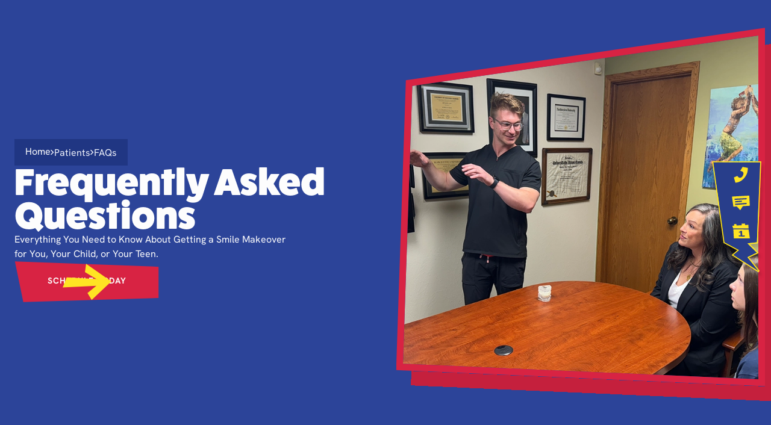

--- FILE ---
content_type: text/html
request_url: https://www.justorthodontics.com/faqs
body_size: 23541
content:
<!DOCTYPE html><!-- Last Published: Fri Jan 09 2026 15:59:12 GMT+0000 (Coordinated Universal Time) --><html data-wf-domain="www.justorthodontics.com" data-wf-page="66999f261e719ac8e8fa01fe" data-wf-site="6695bb47dd3d4f801621bf77" lang="en"><head><meta charset="utf-8"/><title>Best Orthodontist in Sheboygan &amp; Manitowoc | Answers to FAQs</title><meta content="When should your child see an orthodontist? How do Empower Braces work? Get answers from Sheboygan&#x27;s best and most experienced board-certified orthodontist." name="description"/><meta content="Best Orthodontist in Sheboygan &amp; Manitowoc | Answers to FAQs" property="og:title"/><meta content="When should your child see an orthodontist? How do Empower Braces work? Get answers from Sheboygan&#x27;s best and most experienced board-certified orthodontist." property="og:description"/><meta content="https://cdn.prod.website-files.com/6695bb47dd3d4f801621bf77/66aaaf127d13eae03466c849_og-just.webp" property="og:image"/><meta content="Best Orthodontist in Sheboygan &amp; Manitowoc | Answers to FAQs" property="twitter:title"/><meta content="When should your child see an orthodontist? How do Empower Braces work? Get answers from Sheboygan&#x27;s best and most experienced board-certified orthodontist." property="twitter:description"/><meta content="https://cdn.prod.website-files.com/6695bb47dd3d4f801621bf77/66aaaf127d13eae03466c849_og-just.webp" property="twitter:image"/><meta property="og:type" content="website"/><meta content="summary_large_image" name="twitter:card"/><meta content="width=device-width, initial-scale=1" name="viewport"/><link href="https://cdn.prod.website-files.com/6695bb47dd3d4f801621bf77/css/just-ortho.shared.8f2729ba2.min.css" rel="stylesheet" type="text/css" integrity="sha384-jycpuik7c8hBSbmUuJi3ok1PrEruDp8kcXiVh0SisUe+abnXvn37KviqFyAoCR7J" crossorigin="anonymous"/><script src="https://use.typekit.net/rvu5rsy.js" type="text/javascript"></script><script type="text/javascript">try{Typekit.load();}catch(e){}</script><script type="text/javascript">!function(o,c){var n=c.documentElement,t=" w-mod-";n.className+=t+"js",("ontouchstart"in o||o.DocumentTouch&&c instanceof DocumentTouch)&&(n.className+=t+"touch")}(window,document);</script><link href="https://cdn.prod.website-files.com/6695bb47dd3d4f801621bf77/66a2a353f529c11a0ea7c0c4_Favi.png" rel="shortcut icon" type="image/x-icon"/><link href="https://cdn.prod.website-files.com/6695bb47dd3d4f801621bf77/66a2a35521e94788fda656fc_Webclip%20(1).png" rel="apple-touch-icon"/><link href="https://www.justorthodontics.com/faqs" rel="canonical"/><style>
* {
   -webkit-font-smoothing: antialiased;
   -moz-osx-font-smoothing: grayscale; 
   font-smoothing: antialiased;
} 
  
@media only screen and (min-width: 2300px) {
	.embed-sections {
  	overflow: hidden;
  }
}
</style>

<!-- Google Tag Manager -->
<script>(function(w,d,s,l,i){w[l]=w[l]||[];w[l].push({'gtm.start':
new Date().getTime(),event:'gtm.js'});var f=d.getElementsByTagName(s)[0],
j=d.createElement(s),dl=l!='dataLayer'?'&l='+l:'';j.async=true;j.src=
'https://www.googletagmanager.com/gtm.js?id='+i+dl;f.parentNode.insertBefore(j,f);
})(window,document,'script','dataLayer','GTM-MKSP9CRS');</script>
<!-- End Google Tag Manager --><style>
  #navBar {
   	background-color: transparent !important;
  }
  #navBar .dd_nav_toggle {
  	color: #FDFDFD;
  }
  #navBar .link_nav{
  	color: #FDFDFD;
  }
  #navBar .div_dd_list {
  	background-color: #1a7b80;
    border-color: #24ADB4;
    transform-style: flat !important;
  }
  #navBar .dd_link_nav {
  	color: #FDFDFD;
  }
  #navBar.active {
   	background-color: #FDFDFD !important;
  	transition-timing-function: ease-out-sine;
  	transition-duration: 0.65s;
  }
  #navBar.active .dd_nav_toggle {
  	color: #212121;
  }
  #navBar.active .link_nav {
  	color: #212121;
  }
  #navBar.active .div_dd_list {
  	background-color: #FDFDFD;
    border-color: #FDFDFD;
  }
  #navBar.active .dd_link_nav {
  	color: #212121;
  }
  .ortho {
  	fill: white;
  }
  #navBar.active .ortho {
  	fill: #D82343;
  }
  @media only screen and (max-width: 991px) {
  	#navBar .dd_nav_toggle {
  		color: #212121;
  	}
  	#navBar .link_nav {
  		color: #212121;
  	}
  	#navBar .dd_link_nav {
  		color: #212121;
  	}
    #navBar .div_dd_list {
    	background-color: transparent !important;
      transform-style: flat !important;
    }
  }
</style>

<!--- Schema --->
<script type="application/ld+json">
{
  "@context": "https://schema.org",
  "@type": "FAQPage",
  "mainEntity": [
    {
      "@type": "Question",
      "name": "Do I need a referral from a dentist?",
      "acceptedAnswer": {
        "@type": "Answer",
        "text": "No, you do not need a referral to be seen for a consultation in our office. In fact, if you don't have a dentist, we can help you find one!"
      }
    },
    {
      "@type": "Question",
      "name": "When should my child first see an orthodontist?",
      "acceptedAnswer": {
        "@type": "Answer",
        "text": "The American Association of Orthodontists advises that children have their initial orthodontic evaluation by age 7."
      }
    },
    {
      "@type": "Question",
      "name": "What is the typical duration of early orthodontic treatment?",
      "acceptedAnswer": {
        "@type": "Answer",
        "text": "The length of early orthodontic treatment varies based on the child's specific needs, generally ranging from 12 to 24 months."
      }
    },
    {
      "@type": "Question",
      "name": "Will early orthodontic treatment prevent the need for braces later on?",
      "acceptedAnswer": {
        "@type": "Answer",
        "text": "Early treatment can mitigate the severity of orthodontic issues, but some children might still need additional treatment during their teenage years."
      }
    },
    {
      "@type": "Question",
      "name": "How long does Invisalign First treatment usually last?",
      "acceptedAnswer": {
        "@type": "Answer",
        "text": "Treatment duration varies, but most children complete it within six to 18 months."
      }
    },
    {
      "@type": "Question",
      "name": "Is Invisalign First as effective as traditional braces?",
      "acceptedAnswer": {
        "@type": "Answer",
        "text": "Yes, Invisalign First can be just as effective as traditional braces for many early orthodontic issues. For the best clear aligners in Manitowoc or Sheboygan, inquire about the differences."
      }
    },
    {
      "@type": "Question",
      "name": "How long does Invisalign treatment in Manitowoc and Sheboygan take?",
      "acceptedAnswer": {
        "@type": "Answer",
        "text": "The duration varies depending on the complexity of the case, but most teens finish their treatment within 12 to 18 months."
      }
    },
    {
      "@type": "Question",
      "name": "How many hours a day should aligners be worn?",
      "acceptedAnswer": {
        "@type": "Answer",
        "text": "For the best results, clear aligners should be worn for 20 to 22 hours daily, only being removed for meals and oral hygiene."
      }
    },
    {
      "@type": "Question",
      "name": "Are there any food restrictions with Invisalign for teens?",
      "acceptedAnswer": {
        "@type": "Answer",
        "text": "No, because aligners are removable, teens can enjoy all their favorite foods without any restrictions."
      }
    },
    {
      "@type": "Question",
      "name": "How often will my teen need to visit the orthodontist during treatment?",
      "acceptedAnswer": {
        "@type": "Answer",
        "text": "Regular check-ups are usually scheduled every six to eight weeks to monitor progress and make necessary adjustments."
      }
    },
    {
      "@type": "Question",
      "name": "What is the usual duration of treatment with Empower® braces for teens?",
      "acceptedAnswer": {
        "@type": "Answer",
        "text": "Treatment duration varies, but most teens complete their treatment within 18 to 24 months."
      }
    },
    {
      "@type": "Question",
      "name": "Why does Just Orthodontics use American Orthodontics Empower® Self-Ligating Braces?",
      "acceptedAnswer": {
        "@type": "Answer",
        "text": "Not only are American Orthodontics Empower® Self-Ligating Braces made right here in Wisconsin, supporting the community and creating local jobs, but we believe they are the best braces available to our patients."
      }
    },
    {
      "@type": "Question",
      "name": "Are there any dietary restrictions with Empower® Braces?",
      "acceptedAnswer": {
        "@type": "Answer",
        "text": "No, there are very few dietary restrictions with braces. In fact, we encourage sugar-free gum chewing while in treatment to help tooth movement and keep teeth clean!"
      }
    },
    {
      "@type": "Question",
      "name": "How much do braces cost?",
      "acceptedAnswer": {
        "@type": "Answer",
        "text": "The price of braces for kids, teens, and adults usually lands in the range of $2,000 to $7,000."
      }
    },
    {
      "@type": "Question",
      "name": "How frequently will my teen need to visit the orthodontist for adjustments?",
      "acceptedAnswer": {
        "@type": "Answer",
        "text": "Regular check-ups are typically scheduled every four to six weeks to monitor progress and make adjustments as needed."
      }
    },
    {
      "@type": "Question",
      "name": "How long does Invisalign treatment for adults typically last?",
      "acceptedAnswer": {
        "@type": "Answer",
        "text": "The duration varies depending on the complexity of the case, but most adults complete their treatment within 12 to 18 months."
      }
    },
    {
      "@type": "Question",
      "name": "How many hours a day should aligners be worn for optimal results?",
      "acceptedAnswer": {
        "@type": "Answer",
        "text": "Aligners should be worn for 20 to 22 hours a day, only being removed for meals and oral hygiene."
      }
    },
    {
      "@type": "Question",
      "name": "Are there any dietary restrictions with Invisalign for adults?",
      "acceptedAnswer": {
        "@type": "Answer",
        "text": "No, since the best clear aligners are removable, you can continue to enjoy all your favorite foods without restrictions."
      }
    },
    {
      "@type": "Question",
      "name": "Do teeth shift after braces?",
      "acceptedAnswer": {
        "@type": "Answer",
        "text": "Yes, teeth can shift back to their original position after braces are removed or aligners are stopped, which is why retainers are essential to maintaining results."
      }
    },
    {
      "@type": "Question",
      "name": "What is the typical duration of treatment with traditional braces for adults?",
      "acceptedAnswer": {
        "@type": "Answer",
        "text": "The treatment duration varies, but most adults complete their treatment within 18 to 24 months."
      }
    },
    {
      "@type": "Question",
      "name": "How often will I need to visit the orthodontist during treatment?",
      "acceptedAnswer": {
        "@type": "Answer",
        "text": "Regular check-ups are usually scheduled every four to six weeks to monitor progress and make necessary adjustments."
      }
    }
  ]
}
</script></head><body><div data-animation="default" class="navbar w-nav" data-easing2="ease" fs-scrolldisable-element="smart-nav" data-easing="ease" data-collapse="medium" data-w-id="d0b44f44-d8de-c190-6868-96e8d40f0f56" role="banner" data-duration="400" id="navBar"><div class="container_nav w-container"><a href="/" class="brand_nav w-nav-brand"><div class="w-embed"><svg xmlns="http://www.w3.org/2000/svg" width="199" height="84" viewBox="0 0 128 54" fill="none">
  <path d="M15.8286 0.293506C14.7927 0.0625107 13.7701 0.715896 13.5391 1.75207L11.7511 9.81049C9.67275 9.20331 7.36347 8.51032 4.80347 7.71174C7.2513 8.89311 9.41543 10.0349 11.4806 10.8203L11.3354 11.6981C8.25419 10.3847 4.65831 8.83372 0.47522 6.99896C4.48677 9.3485 7.98367 11.3483 11.0385 13.0378L8.99316 22.271C8.76223 23.3072 9.41543 24.3302 10.4513 24.5612L30.9577 29.1085C31.9936 29.3395 33.0162 28.6861 33.2406 27.6499L33.4451 26.7193C33.5111 26.5609 33.5573 26.3959 33.5969 26.2177L34.8505 20.3835L37.7866 7.13755C38.0175 6.10138 37.3643 5.0784 36.3284 4.854L15.8286 0.293506Z" fill="#7C389C"/>
  <path d="M111.518 1.20427C112.541 0.927075 113.59 1.52766 113.867 2.55064L116.025 10.5167C118.077 9.81708 120.346 9.0185 122.867 8.10112C120.472 9.39469 118.268 10.4639 116.249 11.3416L116.533 12.3844C119.555 10.9325 123.065 9.21649 127.162 7.18374C123.269 9.71808 119.865 11.8762 116.889 13.7044L119.363 22.832C119.64 23.855 119.04 24.9043 118.017 25.1815L97.7419 30.6792C96.7192 30.9564 95.6702 30.3558 95.3931 29.3328L95.1423 28.4089C95.0698 28.2505 95.0104 28.0855 94.9642 27.9139L93.4401 22.1456L89.8904 9.05149C89.6133 8.02852 90.2137 6.97914 91.2364 6.70195L111.512 1.20427H111.518Z" fill="#FFE423"/>
  <path d="M38.2391 12.4026L37.0516 32.6954C36.9877 33.787 37.8206 34.7238 38.9119 34.7877L59.1988 35.9755C60.2901 36.0394 61.2266 35.2063 61.2905 34.1147L62.478 13.8218C62.5419 12.7302 61.709 11.7935 60.6177 11.7296L40.3307 10.5417C39.2394 10.4778 38.303 11.311 38.2391 12.4026Z" fill="#D82343"/>
  <path d="M85.6422 4.86879L65.4445 7.11C64.3579 7.23056 63.5749 8.20935 63.6954 9.29618L65.9359 29.4998C66.0565 30.5866 67.035 31.3699 68.1215 31.2494L88.3192 29.0082C89.4058 28.8876 90.1889 27.9088 90.0683 26.822L87.8278 6.61838C87.7072 5.53154 86.7287 4.74823 85.6422 4.86879Z" fill="#24ADB4"/>
  <path d="M64.4486 22.5548C89.9562 22.5548 101.971 17.6049 127.69 6.22678C105.514 19.6245 85.0539 24.8186 64.4486 24.8186C43.8432 24.8186 23.3764 19.6245 1.20074 6.22678C26.9195 17.5983 38.9343 22.5548 64.442 22.5548H64.4486Z" fill="white"/>
  <path d="M24.1618 7.58635L28.4834 8.51033C28.7077 8.55652 28.8199 8.73472 28.7011 8.94592L26.2731 20.2713C25.5143 23.8088 22.8818 25.4257 19.2001 24.6404C15.7362 23.9012 14.951 22.5152 13.3411 19.9083C13.2422 19.7499 13.295 19.5387 13.4599 19.4463L16.6401 17.6577C16.7853 17.5785 16.97 17.6181 17.0624 17.7501C17.709 18.6477 18.4611 19.7565 19.398 19.9611C20.3284 20.1591 21.0805 19.6575 21.3906 18.6939L23.7065 7.88994C23.7527 7.66554 23.9308 7.55335 24.1552 7.59955L24.1618 7.58635Z" fill="#4E2661"/>
  <path d="M51.477 15.6712L55.7789 16.0276C56.0296 16.0474 56.188 16.2651 56.1682 16.4895L55.3104 26.9305C54.9475 31.359 52.3744 33.4974 47.8416 33.1212C43.3616 32.7516 41.1777 30.2304 41.4878 25.7887L42.3455 15.3478C42.3653 15.1234 42.583 14.9386 42.8073 14.9584L47.1092 15.3148C47.3599 15.3346 47.5183 15.5524 47.4985 15.7768L46.6012 26.6665C46.5088 27.8149 47.1026 28.5475 48.2045 28.6399C49.3063 28.7323 50.0123 28.1119 50.1047 26.9833L51.002 16.0672C51.0218 15.8428 51.2395 15.658 51.4638 15.6778H51.4704L51.477 15.6712Z" fill="#99182F"/>
  <path d="M71.0663 26.4883L72.1484 22.766C72.1879 22.5086 72.3529 22.4096 72.5706 22.502C73.8044 22.9904 75.2362 23.2742 76.1929 23.2148C76.9912 23.1026 77.4597 22.6604 77.3805 22.0862C77.176 20.6211 70.1954 21.6638 69.4498 16.2322C68.9879 12.8992 71.1983 10.3319 74.9789 9.8105C76.7471 9.5663 79.0828 9.97549 80.7983 10.8269C81.016 10.9193 81.115 11.1173 81.0622 11.2493L79.9801 14.9716C79.9405 15.229 79.7756 15.328 79.5644 15.2356C78.2448 14.7076 76.7537 14.3842 75.8762 14.4304C75.1042 14.536 74.6556 14.9584 74.7282 15.4996C74.9327 16.9647 81.9595 15.8956 82.7183 21.3734C83.1801 24.68 80.917 27.2539 77.0902 27.7819C74.9987 28.0723 72.7224 27.7225 71.3434 26.9041C71.1191 26.7853 71.0267 26.6137 71.0795 26.4817L71.0663 26.4883Z" fill="#01777D"/>
  <path d="M95.4985 10.2791L108.556 6.81414C108.773 6.75474 108.965 6.88673 108.985 7.06493L109.598 10.8532C109.625 11.0512 109.466 11.2492 109.301 11.2954L105.679 12.2524L108.872 24.2971C108.919 24.4621 108.82 24.6733 108.622 24.7261L104.326 25.8679C104.135 25.9207 103.917 25.7953 103.871 25.6237L100.678 13.579L96.6465 14.6482C96.4749 14.6944 96.2704 14.5954 96.2176 14.3974L95.2477 10.7344C95.1949 10.5431 95.3203 10.3253 95.4918 10.2791H95.4985Z" fill="#BFA800"/>
  <path d="M25.3757 6.24656L29.6973 7.17054C29.9217 7.21673 30.0338 7.39493 29.9151 7.60613L27.487 18.9315C26.7283 22.469 24.0957 24.086 20.414 23.3006C16.9501 22.5614 16.165 21.1754 14.5551 18.5685C14.4561 18.4101 14.5089 18.1989 14.6738 18.1065L17.854 16.3179C17.9992 16.2387 18.1839 16.2783 18.2763 16.4103C18.9229 17.3079 19.6751 18.4167 20.612 18.6213C21.5423 18.8193 22.2944 18.3177 22.6045 17.3541L24.9204 6.55015C24.9666 6.32575 25.1448 6.21356 25.3691 6.25976L25.3757 6.24656Z" fill="white"/>
  <path d="M52.8298 14.3578L57.1382 14.6812C57.389 14.701 57.5473 14.9122 57.5275 15.1366L56.7424 25.5841C56.4059 30.0192 53.8525 32.1708 49.3197 31.8276C44.8397 31.491 42.636 28.9831 42.9131 24.5413L43.6983 14.0938C43.718 13.8694 43.9292 13.6846 44.1535 13.7044L48.462 14.0278C48.7127 14.0476 48.871 14.2588 48.8512 14.4832L48.0331 25.3795C47.9473 26.5279 48.5477 27.2605 49.6496 27.3397C50.7514 27.4189 51.4574 26.7985 51.5366 25.6633L52.3547 14.7406C52.3745 14.5162 52.5857 14.3314 52.81 14.3512H52.8166L52.8298 14.3578Z" fill="white"/>
  <path d="M44.9848 15.097C44.998 14.899 45.1695 14.7538 45.3675 14.767L47.1027 14.8924C47.3007 14.9056 47.4458 15.0772 47.4326 15.2752L47.3073 17.0109C47.2941 17.2089 47.1225 17.3541 46.9246 17.3409L45.1893 17.2155C44.9914 17.2023 44.8462 17.0307 44.8594 16.8327L44.9848 15.097Z" fill="#D82343"/>
  <path d="M53.7931 15.7503C53.8063 15.5524 53.9778 15.4072 54.1758 15.4204L55.911 15.5458C56.109 15.559 56.2541 15.7305 56.2409 15.9285L56.1156 17.6643C56.1024 17.8623 55.9308 18.0075 55.7329 17.9943L53.9976 17.8689C53.7997 17.8557 53.6545 17.6841 53.6677 17.4861L53.7931 15.7503Z" fill="#D82343"/>
  <path d="M44.7209 18.6213C44.7341 18.4233 44.9057 18.2781 45.1036 18.2913L46.8389 18.4167C47.0368 18.4299 47.182 18.6015 47.1688 18.7995L47.0434 20.5352C47.0302 20.7332 46.8587 20.8784 46.6607 20.8652L44.9255 20.7398C44.7275 20.7266 44.5824 20.555 44.5956 20.3571L44.7209 18.6213Z" fill="#D82343"/>
  <path d="M53.5292 19.2747C53.5424 19.0767 53.714 18.9315 53.9119 18.9447L55.6472 19.0701C55.8451 19.0833 55.9903 19.2549 55.9771 19.4529L55.8517 21.1886C55.8385 21.3866 55.667 21.5318 55.469 21.5186L53.7338 21.3932C53.5358 21.38 53.3907 21.2084 53.4039 21.0104L53.5292 19.2747Z" fill="#D82343"/>
  <path d="M44.4635 22.1522C44.4767 21.9542 44.6483 21.809 44.8462 21.8222L46.5815 21.9476C46.7794 21.9608 46.9246 22.1324 46.9114 22.3304L46.786 24.0662C46.7728 24.2642 46.6013 24.4094 46.4033 24.3962L44.6681 24.2708C44.4701 24.2576 44.325 24.086 44.3382 23.888L44.4635 22.1522Z" fill="#D82343"/>
  <path d="M53.2651 22.8056C53.2783 22.6076 53.4498 22.4624 53.6477 22.4756L55.383 22.601C55.5809 22.6142 55.7261 22.7858 55.7129 22.9838L55.5875 24.7196C55.5743 24.9175 55.4028 25.0627 55.2049 25.0495L53.4696 24.9241C53.2717 24.9109 53.1265 24.7394 53.1397 24.5414L53.2651 22.8056Z" fill="#D82343"/>
  <path d="M44.4306 26.9767C44.3449 26.7985 44.4175 26.5873 44.5956 26.5015L46.1593 25.7491C46.3375 25.6633 46.5486 25.7359 46.6344 25.9141L47.3865 27.4783C47.4723 27.6565 47.3997 27.8677 47.2216 27.9535L45.6579 28.7059C45.4797 28.7917 45.2686 28.7191 45.1828 28.5409L44.4306 26.9767Z" fill="#D82343"/>
  <path d="M52.0048 27.8149C51.8927 27.9799 51.9388 28.1977 52.0972 28.3099L53.5355 29.2867C53.7005 29.3989 53.9182 29.3527 54.0304 29.1943L55.0069 27.7555C55.119 27.5905 55.0729 27.3727 54.9145 27.2605L53.4762 26.2837C53.3112 26.1715 53.0935 26.2177 52.9813 26.3761L52.0048 27.8149Z" fill="#D82343"/>
  <path d="M48.343 28.6927C48.3562 28.4947 48.5278 28.3495 48.7257 28.3627L50.461 28.4881C50.6589 28.5013 50.8041 28.6729 50.7909 28.8709L50.6655 30.6066C50.6523 30.8046 50.4808 30.9498 50.2828 30.9366L48.5476 30.8112C48.3496 30.798 48.2045 30.6264 48.2177 30.4284L48.343 28.6927Z" fill="#D82343"/>
  <path d="M72.6368 25.6897L73.7189 21.9674C73.7585 21.71 73.9235 21.611 74.1412 21.7034C75.375 22.1918 76.8067 22.4756 77.7634 22.4162C78.5618 22.304 79.0303 21.8618 78.9511 21.2876C78.7465 19.8225 71.7659 20.8652 71.0204 15.4336C70.5585 12.1006 72.7688 9.53329 76.5494 9.0119C78.3177 8.76771 80.6533 9.1769 82.3688 10.0283C82.5865 10.1207 82.6855 10.3187 82.6327 10.4507L81.5507 14.173C81.5111 14.4304 81.3461 14.5294 81.1284 14.437C79.8088 13.909 78.3177 13.5856 77.4402 13.6318C76.6682 13.7374 76.2195 14.1598 76.2921 14.701C76.4966 16.1661 83.5234 15.097 84.2822 20.5748C84.7441 23.8814 82.481 26.4553 78.6542 26.9833C76.5626 27.2737 74.2863 26.9239 72.9074 26.1055C72.6896 25.9867 72.5907 25.8151 72.6434 25.6831L72.6368 25.6897Z" fill="white"/>
  <path d="M96.4289 8.78753L109.486 5.3226C109.704 5.2632 109.895 5.3952 109.915 5.5734L110.529 9.36171C110.555 9.55971 110.397 9.7577 110.232 9.8039L106.616 10.7609L109.809 22.8056C109.856 22.9706 109.757 23.1818 109.559 23.2346L105.263 24.3764C105.072 24.4292 104.854 24.3038 104.808 24.1322L101.615 12.0875L97.5835 13.1566C97.4119 13.2028 97.2074 13.1038 97.1546 12.9058L96.1781 9.24292C96.1254 9.05152 96.2507 8.83372 96.4223 8.78753H96.4289Z" fill="white"/>
  <path class="ortho" d="M23.7263 41.4239C24.1684 42.3215 24.2409 43.2719 23.944 44.3674C23.3502 46.5124 21.1597 47.7598 19.0286 47.1724C16.8315 46.5718 15.5779 44.3938 16.1783 42.2291C16.7985 39.9983 18.989 38.7576 21.2191 39.3714C22.3275 39.675 23.2117 40.4009 23.7329 41.4239H23.7263ZM17.7552 42.6515C17.3725 44.0507 18.0785 45.3904 19.3849 45.7534C20.6847 46.1098 21.9911 45.3178 22.3671 43.9583C22.7696 42.5063 22.0966 41.1665 20.7704 40.8035C19.4376 40.4405 18.151 41.2193 17.7552 42.6515Z"/>
  <path class="ortho" d="M26.6623 48.9214L25.0986 48.5782L26.7678 40.9619L29.1233 41.4701C31.0103 41.8793 31.8416 42.9353 31.5051 44.4995C31.2412 45.694 30.4363 46.3672 29.1959 46.4002L30.6606 49.7793L28.767 49.3635L27.3353 45.8854L26.6755 48.9147L26.6623 48.9214ZM28.2326 45.133C29.1233 45.331 29.7237 45.001 29.8887 44.2355C30.047 43.5029 29.6709 42.9485 28.8924 42.7769L28.0412 42.5921L27.52 44.9746L28.226 45.1264L28.2326 45.133Z"/>
  <path class="ortho" d="M36.0248 50.7297L34.4479 50.4591L35.5365 44.0639L33.7023 43.7603L33.92 42.4733L39.1588 43.3577L38.9411 44.6447L37.12 44.3411L36.0314 50.7363L36.0248 50.7297Z"/>
  <path class="ortho" d="M41.9167 51.5943L40.3266 51.4029L41.2701 43.6679L42.8603 43.8593L42.4578 47.1328L45.4005 47.4826L45.8029 44.2091L47.393 44.4005L46.4495 52.1355L44.8594 51.9441L45.2421 48.7762L42.2994 48.4264L41.9167 51.5877V51.5943Z"/>
  <path class="ortho" d="M56.3792 46.2286C56.9929 47.0206 57.2634 47.938 57.1842 49.0666C57.0324 51.2841 55.1388 52.9539 52.9351 52.8087C50.6588 52.6569 48.9896 50.7759 49.1413 48.5386C49.2997 46.2286 51.1933 44.5787 53.5025 44.7239C54.6506 44.8031 55.6667 45.3376 56.3792 46.222V46.2286ZM50.7776 48.6244C50.6786 50.0697 51.6485 51.2511 53.0011 51.3369C54.3405 51.4227 55.4687 50.3865 55.5677 48.9742C55.6733 47.4694 54.7364 46.2946 53.364 46.2022C51.985 46.1098 50.8832 47.1394 50.7842 48.6244H50.7776Z"/>
  <path class="ortho" d="M59.2758 45.1792L61.4861 45.2122C62.7463 45.232 63.604 45.5026 64.277 46.123C65.0622 46.8358 65.4778 47.8588 65.458 49.0864C65.4382 50.3403 64.9764 51.4557 64.1648 52.1553C63.5116 52.7295 62.5681 53.0331 61.4465 53.0133L59.1372 52.9803L59.2692 45.1858L59.2758 45.1792ZM60.7669 51.6801H61.0704C61.9215 51.6999 62.456 51.5547 62.9178 51.1719C63.4853 50.6967 63.8151 49.9707 63.8283 49.1062C63.8547 47.5552 62.9244 46.5322 61.4399 46.5124H60.8527L60.7669 51.6801Z"/>
  <path class="ortho" d="M74.273 46.1824C74.9658 46.9084 75.3286 47.7928 75.3682 48.928C75.4474 51.1455 73.7319 53.0001 71.515 53.0793C69.2321 53.1651 67.3847 51.4623 67.3056 49.2183C67.2198 46.9084 68.9418 45.067 71.2577 44.9812C72.4058 44.9416 73.468 45.3706 74.273 46.1824ZM68.9484 49.1325C68.9946 50.5779 70.0767 51.6537 71.4359 51.6075C72.7818 51.5613 73.7979 50.4129 73.7451 49.0005C73.6924 47.4892 72.6499 46.42 71.2709 46.4662C69.8919 46.5124 68.9023 47.6476 68.9484 49.1325Z"/>
  <path class="ortho" d="M79.802 52.4457L78.2053 52.5909L77.4993 44.8294L79.0762 44.6842L82.7645 49.2249L82.3224 44.3872L83.9191 44.2421L84.6251 52.0035L83.068 52.1421L79.3599 47.5288L79.8086 52.4391L79.802 52.4457Z"/>
  <path class="ortho" d="M90.5304 51.2181L88.9403 51.4425L88.0363 45.0208L86.1955 45.2782L86.0174 43.9847L91.2759 43.2389L91.4541 44.5325L89.6198 44.7899L90.5238 51.2115L90.5304 51.2181Z"/>
  <path class="ortho" d="M96.3497 50.2611L94.7728 50.5449L93.4136 42.8693L94.9905 42.5855L96.3497 50.2611Z"/>
  <path class="ortho" d="M105.296 47.3242C104.597 48.3406 103.845 48.8554 102.717 49.1061C101.588 49.3569 100.572 49.1721 99.7344 48.5716C98.9228 47.9974 98.3224 47.0536 98.0849 46.0042C97.5703 43.6877 98.7843 41.6879 100.988 41.1929C102.169 40.9289 103.04 41.0873 104.135 41.7605L103.343 43.0145C102.604 42.5921 102.024 42.4865 101.39 42.6251C100.058 42.9221 99.3451 44.1563 99.6618 45.6214C99.9851 47.08 101.206 47.9248 102.571 47.6212C103.271 47.4628 103.753 47.1064 104.102 46.4662L105.29 47.3308L105.296 47.3242Z"/>
  <path class="ortho" d="M108.608 45.1397L108.635 45.2386C108.773 45.7468 109.321 45.991 109.908 45.826C110.476 45.6676 110.799 45.199 110.674 44.7503C110.608 44.5193 110.436 44.3345 110.199 44.2421C109.968 44.1497 109.816 44.1299 109.169 44.0837C107.361 43.9649 106.596 43.5095 106.279 42.3611C105.897 41.0015 106.642 39.807 108.12 39.3912C109.585 38.9754 110.773 39.5694 111.3 40.9751L109.743 41.4107C109.512 40.7969 109.11 40.5858 108.503 40.7507C107.949 40.9091 107.672 41.3249 107.804 41.8001C107.889 42.1037 108.114 42.2951 108.463 42.3809C108.701 42.4337 108.839 42.4601 109.446 42.4997C110.35 42.5723 110.832 42.6713 111.248 42.8891C111.743 43.1531 112.092 43.6019 112.251 44.1761C112.633 45.5488 111.855 46.75 110.298 47.1856C108.721 47.6278 107.5 47.0008 107.104 45.562L108.602 45.1397H108.608Z"/>
</svg></div></a><nav role="navigation" class="menu_nav w-nav-menu"><div class="div_nav_right"><a href="/kids-orthodontics" class="link_nav w-nav-link">Kids</a><a href="/teen-orthodontics" class="link_nav w-nav-link">Teens</a><a href="/adult-orthodontics" class="link_nav w-nav-link">Adults</a><div data-hover="false" data-delay="0" data-w-id="d0b44f44-d8de-c190-6868-96e8d40f0f62" class="dd_nav w-dropdown"><div class="dd_nav_toggle w-dropdown-toggle"><div>About</div><img src="https://cdn.prod.website-files.com/6695bb47dd3d4f801621bf77/669b1c6beec7d38b9a945e7a_Vector-2.svg" loading="lazy" width="9" height="11" alt="" class="icon_dd_nav"/></div><nav class="dd_list_nav w-dropdown-list"><div class="div_dd_list"><a href="/dr-jeff-just" class="dd_link_nav w-dropdown-link">Dr. Jeff Just</a><a href="/dr-ethan-just" class="dd_link_nav w-dropdown-link">Dr. Ethan Just</a><a href="/meet-the-team" class="dd_link_nav w-dropdown-link">Meet the Team</a><a href="/community" class="dd_link_nav w-dropdown-link">Community</a></div></nav></div></div><div class="div_nav_right"><div data-hover="false" data-delay="0" class="dd_nav w-dropdown"><div class="dd_nav_toggle w-dropdown-toggle"><div>Patients</div><img src="https://cdn.prod.website-files.com/6695bb47dd3d4f801621bf77/669b1c6beec7d38b9a945e7a_Vector-2.svg" loading="lazy" width="9" height="11" alt=""/></div><nav class="dd_list_nav w-dropdown-list"><div class="div_dd_list"><a href="/patient-articles" class="dd_link_nav w-dropdown-link">Patient Articles</a><a href="/patient-information" class="dd_link_nav w-dropdown-link">Patient Information</a><a href="/faqs" aria-current="page" class="dd_link_nav w-dropdown-link w--current">FAQs</a></div></nav></div><div data-hover="false" data-delay="0" class="dd_nav w-dropdown"><div class="dd_nav_toggle w-dropdown-toggle"><div>Locations</div><img src="https://cdn.prod.website-files.com/6695bb47dd3d4f801621bf77/669b1c6beec7d38b9a945e7a_Vector-2.svg" loading="lazy" width="9" height="11" alt="" class="icon_dd_nav"/></div><nav class="dd_list_nav w-dropdown-list"><div class="div_dd_list"><a href="https://www.justorthodontics.com/locations/orthodontics-in-sheboygan" class="dd_link_nav w-dropdown-link">Sheboygan</a><a href="https://www.justorthodontics.com/locations/orthodontics-in-manitowoc" class="dd_link_nav w-dropdown-link">Manitowoc</a></div></nav></div><div class="div_nav_btn"><a data-w-id="d0b44f44-d8de-c190-6868-96e8d40f0f80" href="#" class="btn-nav w-button">Schedule today</a></div></div></nav><div class="btn_menu w-nav-button"><img src="https://cdn.prod.website-files.com/6695bb47dd3d4f801621bf77/66a02f600afd8764764ce9d5_Group%2017%20(5).svg" loading="lazy" width="32" height="26" alt="" class="icon_nav"/><img src="https://cdn.prod.website-files.com/6695bb47dd3d4f801621bf77/669701e92db818d2701b783a_Vector%2047%20(Stroke).svg" loading="lazy" width="17" height="18" alt="" class="icon_close_nav"/></div></div></div><div class="wrap-desktop-nav"><div class="nav_desktop"><div class="div_desktop_nav_block"><img src="https://cdn.prod.website-files.com/6695bb47dd3d4f801621bf77/678eb59682ca08b917d7ea58_squigly%20shape.svg" loading="lazy" width="93" height="216" alt="" class="accent_desktop_nav"/><div data-hover="true" data-delay="0" data-w-id="9fd317f2-af2c-c966-d119-f8fb86eabc35" class="dd_desktop_nav top w-dropdown"><div class="dd_desktop_nav_toggle w-dropdown-toggle"><img src="https://cdn.prod.website-files.com/6695bb47dd3d4f801621bf77/669ffd821229cc66374c8d99_Phone%20Icon.svg" loading="lazy" width="24" height="27" alt="" class="icon_desktop_nav"/></div><nav class="dd_list_desktop_nav w-dropdown-list"><div class="skew_call"></div><a href="tel:+19206845878" class="link_desktop_nav w-inline-block"><div>Manitowoc</div><div class="p_desktop_nav">(920) 684-5878</div></a><a href="tel:+19204525878" class="link_desktop_nav w-inline-block"><div>Sheboygan</div><div class="p_desktop_nav">(920) 452-5878</div></a></nav></div><div data-hover="true" data-delay="0" data-w-id="6d0773c2-4a44-e00b-af49-fae179a2e7cb" class="dd_desktop_nav w-dropdown"><div class="dd_desktop_nav_toggle w-dropdown-toggle"><img src="https://cdn.prod.website-files.com/6695bb47dd3d4f801621bf77/669ffd8257f7eaa2b2acbf88_Vector%20(21).svg" loading="lazy" width="178" height="150" alt="" class="icon_desktop_nav"/></div><nav class="dd_list_desktop_nav text w-dropdown-list"><div class="skew_text"></div><div class="link_desktop_nav w-embed"><a style="color:#FDFDFD;" href="sms:+19202988739">Text Us<br><span class="p_desktop_nav">(920) 298-8739</span></a></div></nav></div><div data-hover="true" data-delay="0" data-w-id="ff139f78-e74d-6a37-425f-303f567cb62c" class="dd_desktop_nav w-dropdown"><div class="dd_desktop_nav_toggle w-dropdown-toggle"><img src="https://cdn.prod.website-files.com/6695bb47dd3d4f801621bf77/669ffd8248021b4e0241c8e9_Calendar%20Icon.svg" loading="lazy" width="31" height="28" alt="" class="icon_desktop_nav"/></div><nav class="dd_list_desktop_nav schedule w-dropdown-list"><div class="skew_schedule"></div><a data-w-id="e0cea9a1-7b85-1214-e80e-d8484c6015b6" href="#" class="link_desktop_nav w-inline-block"><div class="p_desktop_nav">Schedule Consultation</div></a></nav></div></div></div><main class="content-overflow"><section class="hero-main"><img src="https://cdn.prod.website-files.com/6695bb47dd3d4f801621bf77/669846f35cf091e8f69cdcab_Vector%20(15).svg" loading="lazy" width="148" height="150" alt="" class="accent-hero"/><div class="w-layout-blockcontainer container-main w-container"><div class="w-layout-grid grid-hero"><div id="w-node-_98c15243-d950-a397-3ce8-f21157c79760-e8fa01fe" class="div-copy-hero"><div class="div-inlineblk"><ul role="list" class="breadcrumbs"><li><div>Home</div></li><li class="li-breadcrumb"><img width="6" height="10" alt="" src="https://cdn.prod.website-files.com/6695bb47dd3d4f801621bf77/66a1b3b9aa92e7f94a42d29c_Right%20Chevron%20(1).svg" loading="lazy"/><div class="link-breadcrumb">Patients</div></li><li class="li-breadcrumb"><img width="6" height="10" alt="" src="https://cdn.prod.website-files.com/6695bb47dd3d4f801621bf77/66a1b3b9aa92e7f94a42d29c_Right%20Chevron%20(1).svg" loading="lazy"/><div class="link-breadcrumb">FAQs</div></li></ul></div><h1>Frequently Asked Questions</h1><p class="p-subtitle">Everything You Need to Know About Getting a Smile Makeover for You, Your Child, or Your Teen.</p><div class="div-inlineblk"><a href="#" class="btn-animated ar margin-0 w-inline-block"><img width="295" height="83" alt="" src="https://cdn.prod.website-files.com/6695bb47dd3d4f801621bf77/6695bc732f410170af14bd64_Rectangle%201%20(1).svg" loading="lazy" class="img-button"/><div class="p-button">schedule today</div><img width="112" height="84" alt="" src="https://cdn.prod.website-files.com/6695bb47dd3d4f801621bf77/6695bc7389d41dbccb561b3b_Arrow%20(4).svg" loading="lazy" class="accent-btn-r"/></a></div></div><div id="w-node-_41ff331c-eb13-fdd5-cf16-8bbf6af9d4e5-e8fa01fe" class="pos-rel"><div class="embed-hero-img w-embed"><svg class="hero-img" xmlns="http://www.w3.org/2000/svg" xmlns:xlink="http://www.w3.org/1999/xlink" width="638" height="621" viewBox="0 0 638 621" fill="none">
	<g filter="url(#filter0_d_1549_499)">
		<path d="M27.4973 96.8422L602 13V584L12 558.182L27.4973 96.8422Z" fill="url(#pattern0_1549_499)"/>
		<path d="M26.7031 91.3999L22.1548 92.0637L22.0004 96.6576L6.50307 557.998L6.32028 563.439L11.7595 563.677L601.76 589.495L607.5 589.746V584V13V6.63908L601.206 7.55765L26.7031 91.3999Z" stroke="#D82343" stroke-width="11"/>
	</g>
	<defs>
		<filter id="filter0_d_1549_499" x="0.640625" y="0.278076" width="637.359" height="620.214" filterUnits="userSpaceOnUse" color-interpolation-filters="sRGB">
			<feFlood flood-opacity="0" result="BackgroundImageFix"/>
			<feColorMatrix in="SourceAlpha" type="matrix" values="0 0 0 0 0 0 0 0 0 0 0 0 0 0 0 0 0 0 127 0" result="hardAlpha"/>
			<feOffset dx="25" dy="25"/>
			<feComposite in2="hardAlpha" operator="out"/>
			<feColorMatrix type="matrix" values="0 0 0 0 0.772549 0 0 0 0 0.12549 0 0 0 0 0.239216 0 0 0 1 0"/>
			<feBlend mode="normal" in2="BackgroundImageFix" result="effect1_dropShadow_1549_499"/>
			<feBlend mode="normal" in="SourceGraphic" in2="effect1_dropShadow_1549_499" result="shape"/>
		</filter>
		<pattern id="pattern0_1549_499" patternContentUnits="objectBoundingBox" width="1" height="1">
			<use xlink:href="#image0_1549_499" transform="matrix(0.000798722 0 0 0.0008253 0 -0.0155797)"/>
		</pattern>
    <image id="image0_1549_499" width="1252" height="1423" xlink:href="https://cdn.prod.website-files.com/6695bb47dd3d4f801621bf77/66a017e9feea872ee84e20b2_faq-hero-2.webp" preserveAspectRatio="xMinYMin slice"/>
  </defs>
</svg></div></div></div></div></section></main><section class="section-stacked"><div class="w-layout-blockcontainer container-main w-container"><div class="div_faq_welcome"><img src="https://cdn.prod.website-files.com/6695bb47dd3d4f801621bf77/669ffd827fcf26faf9a7c44b_JUST%20Letters%20(12).svg" loading="lazy" width="67" height="66" alt="" class="accent_faq_1"/><img src="https://cdn.prod.website-files.com/6695bb47dd3d4f801621bf77/669ffd820c9adccee9a8bccf_JUST%20Letters%20(13).svg" loading="lazy" width="77" height="77" alt="" class="accent_faq_2"/><img src="https://cdn.prod.website-files.com/6695bb47dd3d4f801621bf77/669ffdde73c9d33f8ad37e7f_JUST%20Letters%20(15).svg" loading="lazy" width="77" height="76" alt="" class="accent_faq_3"/><img src="https://cdn.prod.website-files.com/6695bb47dd3d4f801621bf77/669ffd82d8054a8b8a99eee0_JUST%20Letters%20(14).svg" loading="lazy" width="74" height="74" alt="" class="accent_faq_4"/><h2 class="heading_faq">Answers to Your Questions About Orthodontics in Sheboygan and Manitowoc</h2></div></div><div class="w-layout-blockcontainer container-main w-container"><div class="div_faq_wrap"><div class="w-layout-grid grid_faq"><div id="w-node-_0f994bbd-5dcc-a25c-5300-787e01e19065-e8fa01fe" class="div_toc_faq"><p class="heading_toc">Contents</p><a href="#early-ortho" class="link_faq_section">Early Orthodontic Treatment</a><a href="#invisalign" class="link_faq_section">Invisalign for Kids &amp; Teens</a><a href="#empower" class="link_faq_section">Empower® Braces for Teens</a><a href="#invis-adult" class="link_faq_section">Invisalign for Adults</a><a href="#empower-adult" class="link_faq_section">Empower® Braces for Adults</a></div><div id="w-node-_45b51863-3d65-3a38-652f-931f321d44fe-e8fa01fe" class="div_faqs"><div class="div-accordion-block"><div data-hover="false" data-delay="0" class="dd-accordion w-dropdown"><div class="dd-accordion-toggle w-dropdown-toggle"><div>Do I need a referral from a dentist?</div><div class="div-accordion-icon"><img src="https://cdn.prod.website-files.com/6695bb47dd3d4f801621bf77/669867729fd9ed779bce45eb_Vector%2047%20(Stroke)%20(1).svg" loading="lazy" width="22" height="22" alt="" class="icon-accordion"/></div></div><nav class="dd-accordion-list w-dropdown-list"><div>No you do not need a referral to be seen for a consultation in our office. in fact, if you don&#x27;t have a dentist we can help you find one!</div></nav></div></div><div id="early-ortho" class="w-node-ed5e4061-becb-2262-8440-2ea0b6f5dd7c-e8fa01fe"><div class="w-layout-hflex div_faq_block_heading"><img src="https://cdn.prod.website-files.com/6695bb47dd3d4f801621bf77/6699a20b0a1aad89d4504fd4_Vector%2048%20(1).svg" loading="lazy" width="18" height="16" alt="" class="icon_faq_block"/><div class="text-block">Early Orthodontic Treatment</div></div><div class="div-accordion-block"><div data-hover="false" data-delay="0" class="dd-accordion w-dropdown"><div class="dd-accordion-toggle w-dropdown-toggle"><div>When should my child first see an orthodontist?</div><div class="div-accordion-icon"><img src="https://cdn.prod.website-files.com/6695bb47dd3d4f801621bf77/669867729fd9ed779bce45eb_Vector%2047%20(Stroke)%20(1).svg" loading="lazy" width="22" height="22" alt="" class="icon-accordion"/></div></div><nav class="dd-accordion-list w-dropdown-list"><div>The American Association of Orthodontists advises that children have their initial orthodontic evaluation by age 7.</div></nav></div><div data-hover="false" data-delay="0" class="dd-accordion w-dropdown"><div class="dd-accordion-toggle w-dropdown-toggle"><div>What is the typical duration of early orthodontic treatment?</div><div class="div-accordion-icon"><img src="https://cdn.prod.website-files.com/6695bb47dd3d4f801621bf77/669867729fd9ed779bce45eb_Vector%2047%20(Stroke)%20(1).svg" loading="lazy" width="22" height="22" alt="" class="icon-accordion"/></div></div><nav class="dd-accordion-list w-dropdown-list"><div>The length of early orthodontic treatment varies based on the child&#x27;s specific needs, generally ranging from 12 to 24 months.</div></nav></div><div data-hover="false" data-delay="0" class="dd-accordion w-dropdown"><div class="dd-accordion-toggle w-dropdown-toggle"><div>Will early orthodontic treatment prevent the need for braces later on?</div><div class="div-accordion-icon"><img src="https://cdn.prod.website-files.com/6695bb47dd3d4f801621bf77/669867729fd9ed779bce45eb_Vector%2047%20(Stroke)%20(1).svg" loading="lazy" width="22" height="22" alt="" class="icon-accordion"/></div></div><nav class="dd-accordion-list w-dropdown-list"><div>Early treatment can mitigate the severity of orthodontic issues, but some children might still need additional treatment during their teenage years.</div></nav></div></div></div><div id="invisalign" class="w-node-ed5e3944-3110-ec7c-2ca1-ccc48de88ce2-e8fa01fe"><div class="w-layout-hflex div_faq_block_heading"><img src="https://cdn.prod.website-files.com/6695bb47dd3d4f801621bf77/6699a20b0a1aad89d4504fd4_Vector%2048%20(1).svg" loading="lazy" width="18" height="16" alt="" class="icon_faq_block"/><div class="text-block">Invisalign</div></div><div class="div-accordion-block"><div data-hover="false" data-delay="0" class="dd-accordion w-dropdown"><div class="dd-accordion-toggle w-dropdown-toggle"><div>How long does Invisalign First treatment usually last?</div><div class="div-accordion-icon"><img src="https://cdn.prod.website-files.com/6695bb47dd3d4f801621bf77/669867729fd9ed779bce45eb_Vector%2047%20(Stroke)%20(1).svg" loading="lazy" width="22" height="22" alt="" class="icon-accordion"/></div></div><nav class="dd-accordion-list w-dropdown-list"><div>Treatment duration varies, but most children complete it within six to 18 months.</div></nav></div><div data-hover="false" data-delay="0" class="dd-accordion w-dropdown"><div class="dd-accordion-toggle w-dropdown-toggle"><div>At what age should my child start orthodontic treatment?</div><div class="div-accordion-icon"><img src="https://cdn.prod.website-files.com/6695bb47dd3d4f801621bf77/669867729fd9ed779bce45eb_Vector%2047%20(Stroke)%20(1).svg" loading="lazy" width="22" height="22" alt="" class="icon-accordion"/></div></div><nav class="dd-accordion-list w-dropdown-list"><div>As the best kids’ orthodontist in Sheboygan and Manitowoc, our early orthodontic treatments provide the proper pathway for healthy teeth and gums and proper tooth and jaw alignment.</div></nav></div><div data-hover="false" data-delay="0" class="dd-accordion w-dropdown"><div class="dd-accordion-toggle w-dropdown-toggle"><div>Will early orthodontic treatment prevent the need for braces later on?</div><div class="div-accordion-icon"><img src="https://cdn.prod.website-files.com/6695bb47dd3d4f801621bf77/669867729fd9ed779bce45eb_Vector%2047%20(Stroke)%20(1).svg" loading="lazy" width="22" height="22" alt="" class="icon-accordion"/></div></div><nav class="dd-accordion-list w-dropdown-list"><div>Early treatment can mitigate the severity of orthodontic issues, but some children might still need additional treatment during their teenage years.</div></nav></div><div data-hover="false" data-delay="0" class="dd-accordion w-dropdown"><div class="dd-accordion-toggle w-dropdown-toggle"><div>How long does the best Invisalign treatment in Manitowoc and Sheboygan take?</div><div class="div-accordion-icon"><img src="https://cdn.prod.website-files.com/6695bb47dd3d4f801621bf77/669867729fd9ed779bce45eb_Vector%2047%20(Stroke)%20(1).svg" loading="lazy" width="22" height="22" alt="" class="icon-accordion"/></div></div><nav class="dd-accordion-list w-dropdown-list"><div>Answer: The duration varies depending on the complexity of the case, but most teens finish their treatment within 12 to 18 months.</div></nav></div><div data-hover="false" data-delay="0" class="dd-accordion w-dropdown"><div class="dd-accordion-toggle w-dropdown-toggle"><div> How many hours a day should aligners be worn?</div><div class="div-accordion-icon"><img src="https://cdn.prod.website-files.com/6695bb47dd3d4f801621bf77/669867729fd9ed779bce45eb_Vector%2047%20(Stroke)%20(1).svg" loading="lazy" width="22" height="22" alt="" class="icon-accordion"/></div></div><nav class="dd-accordion-list w-dropdown-list"><div>For the best results, clear aligners should be worn for 20 to 22 hours daily, only being removed for meals and oral hygiene.</div></nav></div><div data-hover="false" data-delay="0" class="dd-accordion w-dropdown"><div class="dd-accordion-toggle w-dropdown-toggle"><div>Are there any food restrictions with Invisalign for teens?</div><div class="div-accordion-icon"><img src="https://cdn.prod.website-files.com/6695bb47dd3d4f801621bf77/669867729fd9ed779bce45eb_Vector%2047%20(Stroke)%20(1).svg" loading="lazy" width="22" height="22" alt="" class="icon-accordion"/></div></div><nav class="dd-accordion-list w-dropdown-list"><div>No, because aligners are removable, teens can enjoy all their favorite foods without any restrictions.</div></nav></div><div data-hover="false" data-delay="0" class="dd-accordion w-dropdown"><div class="dd-accordion-toggle w-dropdown-toggle"><div>How often will my teen need to visit the orthodontist during treatment?</div><div class="div-accordion-icon"><img src="https://cdn.prod.website-files.com/6695bb47dd3d4f801621bf77/669867729fd9ed779bce45eb_Vector%2047%20(Stroke)%20(1).svg" loading="lazy" width="22" height="22" alt="" class="icon-accordion"/></div></div><nav class="dd-accordion-list w-dropdown-list"><div>Regular check-ups are usually scheduled every six to eight weeks to monitor progress and make necessary adjustments.</div></nav></div></div></div><div id="lightforce" class="hide w-node-fbb98375-b442-5c96-872c-f9cea1b1efb8-e8fa01fe"><div class="w-layout-hflex div_faq_block_heading"><img src="https://cdn.prod.website-files.com/6695bb47dd3d4f801621bf77/6699a20b0a1aad89d4504fd4_Vector%2048%20(1).svg" loading="lazy" width="18" height="16" alt="" class="icon_faq_block"/><div class="text-block">LightForce BRaces</div></div><div class="div-accordion-block"><div data-hover="false" data-delay="0" class="dd-accordion w-dropdown"><div class="dd-accordion-toggle w-dropdown-toggle"><div>How long does treatment with LightForce Braces generally take?</div><div class="div-accordion-icon"><img src="https://cdn.prod.website-files.com/6695bb47dd3d4f801621bf77/669867729fd9ed779bce45eb_Vector%2047%20(Stroke)%20(1).svg" loading="lazy" width="22" height="22" alt="" class="icon-accordion"/></div></div><nav class="dd-accordion-list w-dropdown-list"><div>The duration varies, but due to their custom fit, LightForce Braces often result in shorter treatment times compared to traditional braces.</div></nav></div><div data-hover="false" data-delay="0" class="dd-accordion w-dropdown"><div class="dd-accordion-toggle w-dropdown-toggle"><div>Are LightForce Braces as effective as traditional braces?</div><div class="div-accordion-icon"><img src="https://cdn.prod.website-files.com/6695bb47dd3d4f801621bf77/669867729fd9ed779bce45eb_Vector%2047%20(Stroke)%20(1).svg" loading="lazy" width="22" height="22" alt="" class="icon-accordion"/></div></div><nav class="dd-accordion-list w-dropdown-list"><div>Yes, LightForce Braces are highly effective and can address a wide range of orthodontic issues with precision, making them one of the best options for teenagers.</div></nav></div><div data-hover="false" data-delay="0" class="dd-accordion w-dropdown"><div class="dd-accordion-toggle w-dropdown-toggle"><div>Do LightForce Braces require any special care?</div><div class="div-accordion-icon"><img src="https://cdn.prod.website-files.com/6695bb47dd3d4f801621bf77/669867729fd9ed779bce45eb_Vector%2047%20(Stroke)%20(1).svg" loading="lazy" width="22" height="22" alt="" class="icon-accordion"/></div></div><nav class="dd-accordion-list w-dropdown-list"><div>LightForce Braces need the same level of care as traditional braces, including regular brushing, flossing, and avoiding certain foods.</div></nav></div></div></div><div id="empower" class="w-node-_972d66e6-e824-3cd6-d04a-fc012fde7f51-e8fa01fe"><div class="w-layout-hflex div_faq_block_heading"><img src="https://cdn.prod.website-files.com/6695bb47dd3d4f801621bf77/6699a20b0a1aad89d4504fd4_Vector%2048%20(1).svg" loading="lazy" width="18" height="16" alt="" class="icon_faq_block"/><div class="text-block">Empower® Braces For Teens</div></div><div class="div-accordion-block"><div data-hover="false" data-delay="0" class="dd-accordion w-dropdown"><div class="dd-accordion-toggle w-dropdown-toggle"><div>What is the usual duration of treatment with Empower® braces for teens?</div><div class="div-accordion-icon"><img src="https://cdn.prod.website-files.com/6695bb47dd3d4f801621bf77/669867729fd9ed779bce45eb_Vector%2047%20(Stroke)%20(1).svg" loading="lazy" width="22" height="22" alt="" class="icon-accordion"/></div></div><nav class="dd-accordion-list w-dropdown-list"><div>Treatment duration varies, but most teens complete their treatment within 18 to 24 months.</div></nav></div><div data-hover="false" data-delay="0" class="dd-accordion w-dropdown"><div class="dd-accordion-toggle w-dropdown-toggle"><div>Why does Just Orthodontics use American Orthodontics Empower Self-Ligating Braces?</div><div class="div-accordion-icon"><img src="https://cdn.prod.website-files.com/6695bb47dd3d4f801621bf77/669867729fd9ed779bce45eb_Vector%2047%20(Stroke)%20(1).svg" loading="lazy" width="22" height="22" alt="" class="icon-accordion"/></div></div><nav class="dd-accordion-list w-dropdown-list"><div>Not only are American Orthodontics Empower Self-Ligating Braces made right here in Wisconsin, support the community, and create local jobs, but we believe they are the best braces available to our patients.</div></nav></div><div data-hover="false" data-delay="0" class="dd-accordion w-dropdown"><div class="dd-accordion-toggle w-dropdown-toggle"><div>How much do braces cost?</div><div class="div-accordion-icon"><img src="https://cdn.prod.website-files.com/6695bb47dd3d4f801621bf77/669867729fd9ed779bce45eb_Vector%2047%20(Stroke)%20(1).svg" loading="lazy" width="22" height="22" alt="" class="icon-accordion"/></div></div><nav class="dd-accordion-list w-dropdown-list"><div>The price of braces for kids, teens, and adults usually lands in the range of $2,000 to $7,000.</div></nav></div><div data-hover="false" data-delay="0" class="dd-accordion w-dropdown"><div class="dd-accordion-toggle w-dropdown-toggle"><div>Are there any dietary restrictions with Empower® braces?</div><div class="div-accordion-icon"><img src="https://cdn.prod.website-files.com/6695bb47dd3d4f801621bf77/669867729fd9ed779bce45eb_Vector%2047%20(Stroke)%20(1).svg" loading="lazy" width="22" height="22" alt="" class="icon-accordion"/></div></div><nav class="dd-accordion-list w-dropdown-list"><div>There are no dietary restrictions with braces other than being careful when eating hard candies or foods that could cause cavities. We encourage patients to chew sugar-free gum while in braces to keep teeth clean!</div></nav></div><div data-hover="false" data-delay="0" class="dd-accordion w-dropdown"><div class="dd-accordion-toggle w-dropdown-toggle"><div>How frequently will my teen need to visit the orthodontist for adjustments?</div><div class="div-accordion-icon"><img src="https://cdn.prod.website-files.com/6695bb47dd3d4f801621bf77/669867729fd9ed779bce45eb_Vector%2047%20(Stroke)%20(1).svg" loading="lazy" width="22" height="22" alt="" class="icon-accordion"/></div></div><nav class="dd-accordion-list w-dropdown-list"><div>Regular check-ups are typically scheduled every four to six weeks to monitor progress and make adjustments as needed.</div></nav></div><div data-hover="false" data-delay="0" class="dd-accordion w-dropdown"><div class="dd-accordion-toggle w-dropdown-toggle"><div>Do you offer replacement retainers?</div><div class="div-accordion-icon"><img src="https://cdn.prod.website-files.com/6695bb47dd3d4f801621bf77/669867729fd9ed779bce45eb_Vector%2047%20(Stroke)%20(1).svg" loading="lazy" width="22" height="22" alt="" class="icon-accordion"/></div></div><nav class="dd-accordion-list w-dropdown-list"><div>To ensure your smile lasts a lifetime we offer a free retainer at the end of treatment. All replacement retainers are offered at <strong>our cost</strong> to ensure your smile lasts a lifetime. This is hundreds of dollars less than the average!</div></nav></div></div></div><div id="invis-adult" class="w-node-baae715d-c292-b061-c70c-2f6851d9ead1-e8fa01fe"><div class="w-layout-hflex div_faq_block_heading"><img src="https://cdn.prod.website-files.com/6695bb47dd3d4f801621bf77/6699a20b0a1aad89d4504fd4_Vector%2048%20(1).svg" loading="lazy" width="18" height="16" alt="" class="icon_faq_block"/><div class="text-block">Invisalign For Adults</div></div><div class="div-accordion-block"><div data-hover="false" data-delay="0" class="dd-accordion w-dropdown"><div class="dd-accordion-toggle w-dropdown-toggle"><div>How long does Invisalign treatment for adults typically last?</div><div class="div-accordion-icon"><img src="https://cdn.prod.website-files.com/6695bb47dd3d4f801621bf77/669867729fd9ed779bce45eb_Vector%2047%20(Stroke)%20(1).svg" loading="lazy" width="22" height="22" alt="" class="icon-accordion"/></div></div><nav class="dd-accordion-list w-dropdown-list"><div>The duration varies depending on the complexity of the case, but most adults complete their treatment within 12 to 18 months.</div></nav></div><div data-hover="false" data-delay="0" class="dd-accordion w-dropdown"><div class="dd-accordion-toggle w-dropdown-toggle"><div>How many hours a day should aligners be worn for optimal results?</div><div class="div-accordion-icon"><img src="https://cdn.prod.website-files.com/6695bb47dd3d4f801621bf77/669867729fd9ed779bce45eb_Vector%2047%20(Stroke)%20(1).svg" loading="lazy" width="22" height="22" alt="" class="icon-accordion"/></div></div><nav class="dd-accordion-list w-dropdown-list"><div>Aligners should be worn for 20 to 22 hours a day, only being removed for meals and oral hygiene.</div></nav></div><div data-hover="false" data-delay="0" class="dd-accordion w-dropdown"><div class="dd-accordion-toggle w-dropdown-toggle"><div>Are there any dietary restrictions with Invisalign for adults?</div><div class="div-accordion-icon"><img src="https://cdn.prod.website-files.com/6695bb47dd3d4f801621bf77/669867729fd9ed779bce45eb_Vector%2047%20(Stroke)%20(1).svg" loading="lazy" width="22" height="22" alt="" class="icon-accordion"/></div></div><nav class="dd-accordion-list w-dropdown-list"><div>There are no dietary restrictions with braces other than being careful when eating hard candies or foods that could cause cavities. We encourage patients to chew sugar-free gum while in braces to keep teeth clean!</div></nav></div></div></div><div id="force-adult" class="hide w-node-_9f84a87c-c645-9d49-e086-6c9732de385e-e8fa01fe"><div class="w-layout-hflex div_faq_block_heading"><img src="https://cdn.prod.website-files.com/6695bb47dd3d4f801621bf77/6699a20b0a1aad89d4504fd4_Vector%2048%20(1).svg" loading="lazy" width="18" height="16" alt="" class="icon_faq_block"/><div class="text-block">LightForce BRaces For Adults</div></div><div class="div-accordion-block"><div data-hover="false" data-delay="0" class="dd-accordion w-dropdown"><div class="dd-accordion-toggle w-dropdown-toggle"><div>Do LightForce Braces require any special care?</div><div class="div-accordion-icon"><img src="https://cdn.prod.website-files.com/6695bb47dd3d4f801621bf77/669867729fd9ed779bce45eb_Vector%2047%20(Stroke)%20(1).svg" loading="lazy" width="22" height="22" alt="" class="icon-accordion"/></div></div><nav class="dd-accordion-list w-dropdown-list"><div>LightForce Braces require the same level of care as traditional braces, including regular brushing, flossing, and avoiding certain foods.</div></nav></div><div data-hover="false" data-delay="0" class="dd-accordion w-dropdown"><div class="dd-accordion-toggle w-dropdown-toggle"><div>Are LightForce Braces as effective as traditional braces?</div><div class="div-accordion-icon"><img src="https://cdn.prod.website-files.com/6695bb47dd3d4f801621bf77/669867729fd9ed779bce45eb_Vector%2047%20(Stroke)%20(1).svg" loading="lazy" width="22" height="22" alt="" class="icon-accordion"/></div></div><nav class="dd-accordion-list w-dropdown-list"><div>Yes, LightForce Braces are very effective and can treat a wide range of orthodontic issues with precision.</div></nav></div><div data-hover="false" data-delay="0" class="dd-accordion w-dropdown"><div class="dd-accordion-toggle w-dropdown-toggle"><div>How long does treatment with LightForce Braces generally take?</div><div class="div-accordion-icon"><img src="https://cdn.prod.website-files.com/6695bb47dd3d4f801621bf77/669867729fd9ed779bce45eb_Vector%2047%20(Stroke)%20(1).svg" loading="lazy" width="22" height="22" alt="" class="icon-accordion"/></div></div><nav class="dd-accordion-list w-dropdown-list"><div>The duration varies, but due to their custom fit, LightForce Braces often result in shorter treatment times compared to traditional braces.</div></nav></div></div></div><div id="empower-adult" class="w-node-ee9b8b6c-0bcf-93e6-5cce-7b266fd43109-e8fa01fe"><div class="w-layout-hflex div_faq_block_heading"><img src="https://cdn.prod.website-files.com/6695bb47dd3d4f801621bf77/6699a20b0a1aad89d4504fd4_Vector%2048%20(1).svg" loading="lazy" width="18" height="16" alt="" class="icon_faq_block"/><div class="text-block">Empower® Braces For Adults</div></div><div class="div-accordion-block"><div data-hover="false" data-delay="0" class="dd-accordion w-dropdown"><div class="dd-accordion-toggle w-dropdown-toggle"><div>What is the typical duration of treatment with Empower® braces for adults?</div><div class="div-accordion-icon"><img src="https://cdn.prod.website-files.com/6695bb47dd3d4f801621bf77/669867729fd9ed779bce45eb_Vector%2047%20(Stroke)%20(1).svg" loading="lazy" width="22" height="22" alt="" class="icon-accordion"/></div></div><nav class="dd-accordion-list w-dropdown-list"><div>The treatment duration varies, but most adults complete their treatment within 18 to 24 months.</div></nav></div><div data-hover="false" data-delay="0" data-w-id="ee9b8b6c-0bcf-93e6-5cce-7b266fd43118" class="dd-accordion w-dropdown"><div class="dd-accordion-toggle w-dropdown-toggle"><div>Do teeth shift after braces?</div><div style="background-color:rgb(36,173,180)" class="div-accordion-icon"><img src="https://cdn.prod.website-files.com/6695bb47dd3d4f801621bf77/669867729fd9ed779bce45eb_Vector%2047%20(Stroke)%20(1).svg" loading="lazy" width="22" height="22" alt="" style="-webkit-transform:translate3d(0, 0, 0) scale3d(1, 1, 1) rotateX(0) rotateY(0) rotateZ(0deg) skew(0, 0);-moz-transform:translate3d(0, 0, 0) scale3d(1, 1, 1) rotateX(0) rotateY(0) rotateZ(0deg) skew(0, 0);-ms-transform:translate3d(0, 0, 0) scale3d(1, 1, 1) rotateX(0) rotateY(0) rotateZ(0deg) skew(0, 0);transform:translate3d(0, 0, 0) scale3d(1, 1, 1) rotateX(0) rotateY(0) rotateZ(0deg) skew(0, 0)" class="icon-accordion"/></div></div><nav style="width:100%;height:0px;-webkit-transform:translate3d(0, -80px, 0) scale3d(1, 1, 1) rotateX(0) rotateY(0) rotateZ(0) skew(0, 0);-moz-transform:translate3d(0, -80px, 0) scale3d(1, 1, 1) rotateX(0) rotateY(0) rotateZ(0) skew(0, 0);-ms-transform:translate3d(0, -80px, 0) scale3d(1, 1, 1) rotateX(0) rotateY(0) rotateZ(0) skew(0, 0);transform:translate3d(0, -80px, 0) scale3d(1, 1, 1) rotateX(0) rotateY(0) rotateZ(0) skew(0, 0);opacity:0" class="dd-accordion-list w-dropdown-list"><div>Yes, teeth shifting back after braces to their original position after braces are removed or alignment trays are stopped can happen.</div></nav></div><div data-hover="false" data-delay="0" data-w-id="ee9b8b6c-0bcf-93e6-5cce-7b266fd43121" class="dd-accordion w-dropdown"><div class="dd-accordion-toggle w-dropdown-toggle"><div>Are there any dietary restrictions with Empower® braces?</div><div style="background-color:rgb(36,173,180)" class="div-accordion-icon"><img src="https://cdn.prod.website-files.com/6695bb47dd3d4f801621bf77/669867729fd9ed779bce45eb_Vector%2047%20(Stroke)%20(1).svg" loading="lazy" width="22" height="22" alt="" style="-webkit-transform:translate3d(0, 0, 0) scale3d(1, 1, 1) rotateX(0) rotateY(0) rotateZ(0deg) skew(0, 0);-moz-transform:translate3d(0, 0, 0) scale3d(1, 1, 1) rotateX(0) rotateY(0) rotateZ(0deg) skew(0, 0);-ms-transform:translate3d(0, 0, 0) scale3d(1, 1, 1) rotateX(0) rotateY(0) rotateZ(0deg) skew(0, 0);transform:translate3d(0, 0, 0) scale3d(1, 1, 1) rotateX(0) rotateY(0) rotateZ(0deg) skew(0, 0)" class="icon-accordion"/></div></div><nav style="width:100%;height:0px;-webkit-transform:translate3d(0, -80px, 0) scale3d(1, 1, 1) rotateX(0) rotateY(0) rotateZ(0) skew(0, 0);-moz-transform:translate3d(0, -80px, 0) scale3d(1, 1, 1) rotateX(0) rotateY(0) rotateZ(0) skew(0, 0);-ms-transform:translate3d(0, -80px, 0) scale3d(1, 1, 1) rotateX(0) rotateY(0) rotateZ(0) skew(0, 0);transform:translate3d(0, -80px, 0) scale3d(1, 1, 1) rotateX(0) rotateY(0) rotateZ(0) skew(0, 0);opacity:0" class="dd-accordion-list w-dropdown-list"><div>There are no dietary restrictions with braces other than being careful when eating hard candies or foods that could cause cavities. We encourage patients to chew sugar-free gum while in braces to keep teeth clean!</div></nav></div><div data-hover="false" data-delay="0" data-w-id="5cba0510-0599-d1ea-1315-1562d5da849b" class="dd-accordion w-dropdown"><div class="dd-accordion-toggle w-dropdown-toggle"><div>How often will I need to visit the orthodontist during treatment?</div><div style="background-color:rgb(36,173,180)" class="div-accordion-icon"><img src="https://cdn.prod.website-files.com/6695bb47dd3d4f801621bf77/669867729fd9ed779bce45eb_Vector%2047%20(Stroke)%20(1).svg" loading="lazy" width="22" height="22" alt="" style="-webkit-transform:translate3d(0, 0, 0) scale3d(1, 1, 1) rotateX(0) rotateY(0) rotateZ(0deg) skew(0, 0);-moz-transform:translate3d(0, 0, 0) scale3d(1, 1, 1) rotateX(0) rotateY(0) rotateZ(0deg) skew(0, 0);-ms-transform:translate3d(0, 0, 0) scale3d(1, 1, 1) rotateX(0) rotateY(0) rotateZ(0deg) skew(0, 0);transform:translate3d(0, 0, 0) scale3d(1, 1, 1) rotateX(0) rotateY(0) rotateZ(0deg) skew(0, 0)" class="icon-accordion"/></div></div><nav style="width:100%;height:0px;-webkit-transform:translate3d(0, -80px, 0) scale3d(1, 1, 1) rotateX(0) rotateY(0) rotateZ(0) skew(0, 0);-moz-transform:translate3d(0, -80px, 0) scale3d(1, 1, 1) rotateX(0) rotateY(0) rotateZ(0) skew(0, 0);-ms-transform:translate3d(0, -80px, 0) scale3d(1, 1, 1) rotateX(0) rotateY(0) rotateZ(0) skew(0, 0);transform:translate3d(0, -80px, 0) scale3d(1, 1, 1) rotateX(0) rotateY(0) rotateZ(0) skew(0, 0);opacity:0" class="dd-accordion-list w-dropdown-list"><div>Regular check-ups are usually scheduled every four to six weeks to monitor progress and make necessary adjustments.</div></nav></div><div data-hover="false" data-delay="0" class="dd-accordion w-dropdown"><div class="dd-accordion-toggle w-dropdown-toggle"><div>Do you offer replacement retainers?</div><div class="div-accordion-icon"><img src="https://cdn.prod.website-files.com/6695bb47dd3d4f801621bf77/669867729fd9ed779bce45eb_Vector%2047%20(Stroke)%20(1).svg" loading="lazy" width="22" height="22" alt="" class="icon-accordion"/></div></div><nav class="dd-accordion-list w-dropdown-list"><div>To ensure your smile lasts a lifetime we offer a free retainer at the end of treatment. All replacement retainers are offered at <strong>our cost</strong> to ensure your smile lasts a lifetime. This is hundreds of dollars less than the average!</div></nav></div></div></div></div></div></div></div></section><div class="content-overflow"><section class="section-150"><div class="w-layout-blockcontainer container-main w-container"><div class="w-layout-grid grid-60-40"><div id="w-node-_6b1ae3bc-027d-62a1-ece0-ea47d7c6893f-d7c6893c" class="pos-rel"><img src="https://cdn.prod.website-files.com/6695bb47dd3d4f801621bf77/669841f2c9288a2a857ea6e9_home-3.webp" loading="lazy" width="1000" height="909" alt="Patients receiving treatment at Just Orthodontics" srcset="https://cdn.prod.website-files.com/6695bb47dd3d4f801621bf77/669841f2c9288a2a857ea6e9_home-3-p-500.webp 500w, https://cdn.prod.website-files.com/6695bb47dd3d4f801621bf77/669841f2c9288a2a857ea6e9_home-3-p-800.webp 800w, https://cdn.prod.website-files.com/6695bb47dd3d4f801621bf77/669841f2c9288a2a857ea6e9_home-3.webp 1000w" sizes="(max-width: 767px) 100vw, (max-width: 991px) 728px, 940px" class="img-main"/><img src="https://cdn.prod.website-files.com/6695bb47dd3d4f801621bf77/669842327ebfb48c65031146_path36%20(2).svg" loading="lazy" width="141" height="115" alt="" class="accent_top_left"/></div><div id="w-node-_6b1ae3bc-027d-62a1-ece0-ea47d7c68942-d7c6893c"><div class="embed_form w-embed w-script"><div id="formEmbed">
<script src="https://www.cognitoforms.com/f/seamless.js" data-key="TNX9JM91uEqZnVgeyY4q3Q" data-form="46"></script>
</div>

<style>
 #formEmbed .cog-heading {
 	font-size: 39px;
  font-weight: 900;
  color: #212121;
 }
 #formEmbed .cog-body {
  background-image: url("https://cdn.prod.website-files.com/6695bb47dd3d4f801621bf77/66a1570a2c1a1e050a3db44a_BG%20(1).svg");
  background-size: cover;
  background-position: center;
  background-repeat: no-repeat;
  padding: 40px;
  color: #212121;
  padding-bottom: 100px;
  position: relative;
 }
 #formEmbed .el-input__inner {
 	border-bottom: 2px solid var(--Blue-blue-200, #9EA9D0);
  border: none;
  background: #D4D8EA;
  padding: 12px 10px;
 }
 #formEmbed .el-textarea__inner {
 	border-bottom: 2px solid var(--Blue-blue-200, #9EA9D0);
  border: none;
  background: #D4D8EA;
  padding: 12px 10px;
 }
 #formEmbed label {
 	line-height: 90%;
  margin-bottom: 5px;
 }
 #formEmbed .cog-page__navigation {
 	position: absolute;
  bottom: 0%;
  right: 0%;
  margin-right: -30px;
  margin-bottom: -60px;
 }
 #formEmbed button {
 	background-image: url("https://cdn.prod.website-files.com/6695bb47dd3d4f801621bf77/66a15c1335a47c2ac6c829c0_Arrow%20(6).svg")/*, url("https://cdn.prod.website-files.com/6695bb47dd3d4f801621bf77/66a006fa7bb9b6e4dff408a7_Vector%20(22).svg")*/;
  background-position: 98% 50%, 55% 50%;
  background-repeat: no-repeat, no-repeat;
  background-size: 50px, 150px;
  width: 200px;
  height: 160px;
  background-color: transparent;
  font-size: 32px;
  line-height: 90%;
  color: #2C4499;
  font-family: FatFrank, system-ui;
  padding-left: 24px !important;
  text-align: left;
 }
 #formEmbed .cog-button__text {
 	transform: rotate(4.15deg);
 }
 @media only screen and (max-width: 479px) {
 	#formEmbed .cog-body {
  	padding-bottom: 80px;
  }
 }
 	#formEmbed .cog-page__navigation {
  	margin: 0px auto -80px auto;
 	}
  #formEmbed html .cog-checkable .el-radio__label, 
html .cog-checkable .el-checkbox__label, 
:root:root:root:root:root .cog-checkable .el-radio__label, 
:root:root:root:root:root .cog-checkable .el-checkbox__label {
  margin-left: 5px;
 }
</style></div></div></div></div></section></div></div><div class="content-overflow"><section class="section_location section-151"><div class="w-layout-grid grid_location"><div id="w-node-_88544648-01a6-5c81-2f54-a25f08069534-08069532" class="div_location manitowoc"><div class="location_container"><div class="div_map"><div class="embed_map w-embed w-iframe"><iframe src="https://www.google.com/maps/embed?pb=!1m18!1m12!1m3!1d2864.5063305273984!2d-87.64555572373823!3d44.114177422494386!2m3!1f0!2f0!3f0!3m2!1i1024!2i768!4f13.1!3m3!1m2!1s0x880336f41b4426fd%3A0x12e363de246e3711!2sJust%20Orthodontics%20Your%20Manitowoc%20Orthodontist!5e0!3m2!1sen!2sus!4v1731371792383!5m2!1sen!2sus" width="100%" height="100%" style="border:0;" allowfullscreen="" loading="lazy" referrerpolicy="no-referrer-when-downgrade" title="directions to just orthodontics"></iframe></div><div class="heading_location manitowoc">Manitowoc Office</div></div><div class="w-layout-grid grid_location_utility"><div><div class="div_location_block"><div>Address</div><a href="https://maps.app.goo.gl/gknzk1YNsypA5rkF6" target="_blank" class="link_location">340 E. Reed Ave.<br/>Manitowoc, WI 54220</a></div><div class="div_location_block"><div>Phone</div><a href="tel:+19206845878" class="link_location btn-call">(920) 684-5878</a></div></div><div><div class="div_location_block"><div>Appointment Hours</div><div><div class="p_location">Mon 9:00 - 6:00</div><div class="p_location">Tue 8:00 - 5:00</div><div class="p_location">Wed 8:00 - 5:00</div><div class="p_location">Thu 7:00 - 3:00</div></div></div><div class="div_location_block"><div>Business Hours Only</div><div class="p_location">Fri 8:00 - 11:30</div><div class="p_location">Closed Sat and Sun</div></div></div><div id="w-node-_88544648-01a6-5c81-2f54-a25f0806955b-08069532"><a href="https://www.anywheredolphin.com/forms/www.justorthodontics.com/t1tHFDYglkWNRiAR5aqdnw" target="_blank" class="btn-schedule btn-book w-inline-block"><div class="embed_btn w-embed"><svg xmlns="http://www.w3.org/2000/svg" height="50" width="110%" viewBox="0 0 216 50" fill="none" x="0" y="0">
  <path class="btn-manitowoc" d="M14.7792 0.0273953L204.611 6.40262L215.313 49.3677L0.285943 49.4841L14.7792 0.0273953Z"/>
</svg>

<style>
	.btn-manitowoc {
  	fill: #FFE423;
  }
  .btn-schedule:hover .btn-manitowoc {
  	fill: #7C389C;
  }
</style></div><div class="pos-rel">Schedule Online</div></a><div class="p_location">At our office, your initial consultation is free!</div></div></div></div></div><div id="w-node-_88544648-01a6-5c81-2f54-a25f08069562-08069532" class="div_location sheboygan"><div class="location_container"><div class="div_map"><div class="embed_map w-embed w-iframe"><iframe src="https://www.google.com/maps/embed?pb=!1m18!1m12!1m3!1d2881.6079924645974!2d-87.7528810737546!3d43.760236595501354!2m3!1f0!2f0!3f0!3m2!1i1024!2i768!4f13.1!3m3!1m2!1s0x8804a76fcb5949c3%3A0x206f00f70277c74a!2sJust%20Orthodontics%20Your%20Sheboygan%20Orthodontist!5e0!3m2!1sen!2sus!4v1731371850406!5m2!1sen!2sus" width="100%" height="100%" style="border:0;" allowfullscreen="" loading="lazy" referrerpolicy="no-referrer-when-downgrade" title="directions to just orthodontics"></iframe></div><div class="heading_location sheboygan">Sheboygan Office</div></div><div class="w-layout-grid grid_location_utility"><div><div class="div_location_block section-151"><div>Address</div><a href="https://maps.app.goo.gl/oLSjWqPw2KfoKFge9" target="_blank" class="link_location">1414 N. Taylor Dr. <br/>Ste 225<br/>Sheboygan, WI 53081</a></div><div class="div_location_block"><div>Phone</div><a href="tel:+19204525878" class="link_location btn-call">(920) 452-5878</a></div></div><div><div class="div_location_block"><div>Appointment Hours</div><div><div class="p_location">Mon 9:00 - 6:00</div><div class="p_location">Tue 8:00 - 5:00</div><div class="p_location">Wed 8:00 - 5:00</div><div class="p_location">Thu 7:00 - 3:00</div></div></div><div class="div_location_block"><div>Business Hours Only</div><div class="p_location">Fri 8:00 - 11:30</div><div class="p_location">Closed Sat and Sun</div></div></div><div id="w-node-_88544648-01a6-5c81-2f54-a25f0806958b-08069532"><a href="https://www.anywheredolphin.com/forms/justorthodontics.com/DpUdSiDewU+ALWFxigRXVg#nbb" target="_blank" class="btn-schedule btn-book w-inline-block"><div class="embed_btn w-embed"><svg xmlns="http://www.w3.org/2000/svg" height="50" width="110%" viewBox="0 0 216 50" fill="none" x="0" y="0">
  <path class="btn-sheboygan" d="M14.7792 0.0273953L204.611 6.40262L215.313 49.3677L0.285943 49.4841L14.7792 0.0273953Z"/>
</svg>

<style>
	.btn-sheboygan {
  	fill: #FFE423;
  }
  .btn-schedule:hover .btn-sheboygan {
  	fill: #2C4499;
  }
</style></div><div class="pos-rel">Schedule Online</div></a><div class="p_location">At our office, your initial consultation is free!</div></div></div></div></div></div></section><section class="footer"><div class="embed_footer w-embed"><svg xmlns="http://www.w3.org/2000/svg" width="100%" height="200" viewBox="0 0 2560 200" fill="none" style="display:block;">
  <path d="M0 728.5V58L2560 0V728.5H0Z" fill="#203683" x="0" y="0"/>
</svg></div><div class="w-layout-blockcontainer container-main w-container"><div class="w-layout-grid grid_footer"><a id="w-node-a6f4b3fc-a149-db09-1ba4-23b3622f9b3f-622f9b3b" href="/" class="brand_footer w-inline-block"><img src="https://cdn.prod.website-files.com/6695bb47dd3d4f801621bf77/669a97a88efe424c8cbe55bd_White%20Logo%20(1).svg" loading="lazy" width="194" height="81" alt="" class="logo_footer"/></a><div id="w-node-a6f4b3fc-a149-db09-1ba4-23b3622f9b41-622f9b3b" class="div_footer"><div class="div_footer_block"><div class="heading_footer">Manitowoc Office</div><a href="https://maps.app.goo.gl/gknzk1YNsypA5rkF6" target="_blank" class="link_footer btn-direction">340 E. Reed Ave.<br/>Manitowoc, WI 54220</a><a href="tel:+19206845878" class="link_footer btn-call">(920) 684-5878</a></div><div class="div_footer_block"><div class="heading_footer">Sheboygan Office</div><a href="https://maps.app.goo.gl/oLSjWqPw2KfoKFge9" target="_blank" class="link_footer btn-direction">1414 N. Taylor Dr. Ste 225<br/>Sheboygan, WI 53081</a><a href="tel:+19204525878" class="link_footer btn-call">(920) 452-5878</a></div></div><div id="w-node-a6f4b3fc-a149-db09-1ba4-23b3622f9b54-622f9b3b" class="div_footer_block"><div class="heading_footer">Who We Serve</div><a href="/kids-orthodontics" class="link_footer">Kids</a><a href="/teen-orthodontics" class="link_footer">Teens</a><a href="/adult-orthodontics" class="link_footer">Adults</a></div><div id="w-node-a6f4b3fc-a149-db09-1ba4-23b3622f9b5d-622f9b3b" class="div_footer"><div class="div_footer_block"><div class="heading_footer">About</div><a href="/dr-jeff-just" class="link_footer">Dr. Jeff Just</a><a href="/dr-ethan-just" class="link_footer">Dr. Ethan Just</a><a href="/meet-the-team" class="link_footer">The Team</a><a href="/community" class="link_footer">Community</a></div><div class="div_footer_block"><div class="heading_footer">Patient Resources</div><a href="/patient-articles" class="link_footer">Patient Articles</a><a href="/patient-information" class="link_footer">Patient Information</a><a href="/faqs" aria-current="page" class="link_footer w--current">FAQ</a></div></div><div id="w-node-a6f4b3fc-a149-db09-1ba4-23b3622f9b70-622f9b3b" class="div_footer_social"><a href="https://www.facebook.com/OrthoJust/" target="_blank" class="link_footer_social bg_fb w-inline-block"><img src="https://cdn.prod.website-files.com/6695bb47dd3d4f801621bf77/669a999296683d9ae8a72a7e_Vector%20(17).svg" loading="lazy" width="19" height="19" alt=""/></a><a href="https://www.youtube.com/@Just.Orthodontics" target="_blank" class="link_footer_social bg-r500 w-inline-block"><img src="https://cdn.prod.website-files.com/6695bb47dd3d4f801621bf77/669a99929b2d3b9b1df68d13_Subtract.svg" loading="lazy" width="25" height="18" alt=""/></a><a href="https://www.tiktok.com/@justortho" target="_blank" class="link_footer_social bg-t500 w-inline-block"><img src="https://cdn.prod.website-files.com/6695bb47dd3d4f801621bf77/669a999288af42296e592f6f_Vector%20(18).svg" loading="lazy" width="21" height="23" alt=""/></a><a href="https://www.instagram.com/justortho/" target="_blank" class="link_footer_social bg-p500 w-inline-block"><img src="https://cdn.prod.website-files.com/6695bb47dd3d4f801621bf77/669a9992cb44dd208e7437af_Vector%20(19).svg" loading="lazy" width="19" height="19" alt=""/></a></div></div></div><div class="w-layout-blockcontainer container-main w-container"><div class="w-layout-hflex div_footer_utility"><div class="copyright">© <span fs-hacks-element="year" class="year_selector">Year</span> Just Orthodontics</div><div class="div_footer_legal"><a href="/legal/web-accessibility" class="link_footer">Web Accessibility</a><a href="/legal/terms-and-conditions" class="link_footer">Terms &amp; Conditions</a></div></div></div><div data-w-id="ae69f94b-5df0-fb46-fb13-f78049de73d4" class="modpractice_container w-container"><div data-w-id="ae69f94b-5df0-fb46-fb13-f78049de73d5" class="modpractice_footerwrapper"><div class="modpractice_contentwrapper"><img loading="lazy" src="https://cdn.prod.website-files.com/6411eecae5c8ec017e5eaebe/646d86cc61f77e68c14005e0_Triangle%20Wrapper.svg" alt="" class="modpractice_bgtriangle"/><img width="30" height="15" alt="" src="https://cdn.prod.website-files.com/6695bb47dd3d4f801621bf77/66a1a97fb651268a5e9d4bbd_Interact%20carrot%20(1).svg" loading="lazy" data-w-id="ae69f94b-5df0-fb46-fb13-f78049de73d8" class="modpractice_interactiontrigger"/><div data-w-id="ae69f94b-5df0-fb46-fb13-f78049de73d9" class="modpractice_copywrapper"><a href="https://www.modernpractice.com" target="_blank" class="modpractice_link w-inline-block"><div data-w-id="ae69f94b-5df0-fb46-fb13-f78049de73db" data-is-ix2-target="1" class="mpmarketing-lottie" data-animation-type="lottie" data-src="https://cdn.prod.website-files.com/64501c033569c94176eadea0/645bf41db8dc55c7c2fbcd7c_Modern%20Practice.json" data-loop="0" data-direction="1" data-autoplay="0" data-renderer="svg" data-default-duration="1.6683351460677867" data-duration="0" data-ix2-initial-state="0"></div></a><div data-w-id="ae69f94b-5df0-fb46-fb13-f78049de73dc" class="modpractice_text">Custom Website &amp; Marketing</div></div></div></div></div></section></div><div fs-scrolldisable-element="when-visible" class="modal"><div class="div-cta-modal"><a data-w-id="42ff67fd-6cd9-27fa-8018-7bb3739b78e7" href="#" class="link_close_modal w-inline-block"><img src="https://cdn.prod.website-files.com/6695bb47dd3d4f801621bf77/669701e92db818d2701b783a_Vector%2047%20(Stroke).svg" loading="lazy" width="17" height="18" alt="" class="icon_close_modal"/></a><div class="w-layout-blockcontainer container-main w-container"><div class="div-copy-600"><h2>Schedule Your Free Consultation</h2><div>The first step toward achieving a beautiful, healthy smile is to set up a free consult. Simply select a location below, then fill out our form and choose the time and day that works best with your schedule.</div></div><div class="w-layout-grid grid_modal"><div id="w-node-_42ff67fd-6cd9-27fa-8018-7bb3739b78f0-739b78e5" class="div_modal_grid"><img src="https://cdn.prod.website-files.com/6695bb47dd3d4f801621bf77/6696f97db7daddb728005c15_Rectangle%206.avif" loading="lazy" width="690" height="270" alt="" class="img_modal_grid"/><div class="div_modal_grid_copy"><h3>Schedule in-office in Manitowoc</h3><div class="div_modal_grid_utility"><div><a href="https://maps.app.goo.gl/gknzk1YNsypA5rkF6" target="_blank" class="link-utility margin-b-12 btn-direction w-inline-block"><img src="https://cdn.prod.website-files.com/6695bb47dd3d4f801621bf77/6696fb2192cb51e995a8f71a_Vector%20(12).svg" loading="lazy" width="14" height="20" alt="" class="icon-utility"/><div>340 E. Reed Ave.<br/>Manitowoc, WI 54220</div></a><a href="tel:+19206845878" class="link-utility btn-call w-inline-block"><img src="https://cdn.prod.website-files.com/6695bb47dd3d4f801621bf77/6696fb21cad21dcf34a0f1da_Vector%20(13).svg" loading="lazy" width="18" height="18" alt="" class="icon-utility"/><div>(920) 684-5878</div></a></div><div class="div-inlineblk"><a href="https://www.anywheredolphin.com/forms/www.justorthodontics.com/t1tHFDYglkWNRiAR5aqdnw" target="_blank" class="btn-modal w-inline-block"><img width="295" height="83" alt="" src="https://cdn.prod.website-files.com/6695bb47dd3d4f801621bf77/6695bc732f410170af14bd64_Rectangle%201%20(1).svg" loading="lazy" class="img-button"/><div class="p-button">schedule today</div><img width="112" height="84" alt="" src="https://cdn.prod.website-files.com/6695bb47dd3d4f801621bf77/6695bc7389d41dbccb561b3b_Arrow%20(4).svg" loading="lazy" class="accent-btn-r small"/></a></div></div></div></div><div id="w-node-_42ff67fd-6cd9-27fa-8018-7bb3739b7907-739b78e5" class="div_modal_grid_tall"><img src="https://cdn.prod.website-files.com/6695bb47dd3d4f801621bf77/6696f97690f478ff7180cf2c_Mask.avif" loading="lazy" alt="" class="img_modal_grid_tall"/><div class="div_modal_grid_copy"><h3>Start Virtual Consultation</h3><div class="div-inlineblk"><a href="https://justortho.smilesnap.com/virtualconsult" target="_blank" class="btn-modal alt w-inline-block"><img width="200" height="60" alt="" src="https://cdn.prod.website-files.com/6695bb47dd3d4f801621bf77/6697007bc9113e7a3ce1516c_Rectangle%201%20(7).svg" loading="lazy" class="img-button"/><div class="p-button">Begin consultation</div><img width="61" height="46" alt="" src="https://cdn.prod.website-files.com/6695bb47dd3d4f801621bf77/66970102d1a1b0e1e657c6d4_Arrow%20(4).svg" loading="lazy" class="accent-btn-r small"/></a></div></div></div><div id="w-node-_42ff67fd-6cd9-27fa-8018-7bb3739b7912-739b78e5" class="div_modal_grid"><img src="https://cdn.prod.website-files.com/6695bb47dd3d4f801621bf77/6696f97df40a92636c593fac_Rectangle%205.avif" loading="lazy" width="696" height="255" alt="" class="img_modal_grid"/><div class="div_modal_grid_copy"><h3>Schedule in-office in Sheboygan</h3><div class="div_modal_grid_utility"><div><a href="https://maps.app.goo.gl/oLSjWqPw2KfoKFge9" target="_blank" class="link-utility margin-b-12 btn-direction w-inline-block"><img src="https://cdn.prod.website-files.com/6695bb47dd3d4f801621bf77/6696fb2192cb51e995a8f71a_Vector%20(12).svg" loading="lazy" width="14" height="20" alt="" class="icon-utility"/><div>1414 N. Taylor Dr. Ste 225<br/>Sheboygan, WI 53081</div></a><a href="tel:+19204525878" class="link-utility btn-call w-inline-block"><img src="https://cdn.prod.website-files.com/6695bb47dd3d4f801621bf77/6696fb21cad21dcf34a0f1da_Vector%20(13).svg" loading="lazy" width="18" height="18" alt="" class="icon-utility"/><div>(920) 452-5878</div></a></div><div class="div-inlineblk"><a href="https://www.anywheredolphin.com/forms/www.justorthodontics.com/vHZSISEx70y8jOwQ4D2Tgw" target="_blank" class="btn-modal w-inline-block"><img width="295" height="83" alt="" src="https://cdn.prod.website-files.com/6695bb47dd3d4f801621bf77/6695bc732f410170af14bd64_Rectangle%201%20(1).svg" loading="lazy" class="img-button"/><div class="p-button">schedule today</div><img width="112" height="84" alt="" src="https://cdn.prod.website-files.com/6695bb47dd3d4f801621bf77/6695bc7389d41dbccb561b3b_Arrow%20(4).svg" loading="lazy" class="accent-btn-r small"/></a></div></div></div></div></div><div class="p-disclaimer">Please note If you need to cancel or reschedule an existing appointment, or if you need immediate attention, please contact one of our offices directly.</div></div></div></div><div class="nav_subnav"><div class="div_subnav_dd"><div data-hover="false" data-delay="0" class="dd_subnav w-dropdown"><div class="dd_subnav_toggle w-dropdown-toggle"><img width="18" height="24" alt="" src="https://cdn.prod.website-files.com/6695bb47dd3d4f801621bf77/669ffd8248021b4e0241c8e9_Calendar%20Icon.svg" loading="lazy" class="mbn-icon"/><div class="label-subnav">schedule</div></div><nav class="dd_list_subnav w-dropdown-list"><a href="https://www.anywheredolphin.com/forms/justorthodontics.com/ArVzuym+FUSYHZXjpPqrgA#nbb" target="_blank" class="dd_link_subnav first w-inline-block"><div class="p-subnav">Manitowoc Office</div></a><a href="https://www.anywheredolphin.com/forms/justorthodontics.com/DpUdSiDewU+ALWFxigRXVg#nbb" target="_blank" class="dd_link_subnav w-inline-block"><div class="p-subnav">Sheboygan Office</div></a></nav></div><div data-hover="false" data-delay="0" class="dd_subnav w-dropdown"><div class="dd_subnav_toggle w-dropdown-toggle"><img width="18" height="24" alt="" src="https://cdn.prod.website-files.com/6695bb47dd3d4f801621bf77/66a1abacc4a6b86127684b93_Rectangle%2012.svg" loading="lazy" class="mbn-icon"/><div class="label-subnav">directions</div></div><nav class="dd_list_subnav w-dropdown-list"><a href="https://maps.app.goo.gl/gknzk1YNsypA5rkF6" target="_blank" class="dd_link_subnav first w-inline-block"><div class="p-subnav">Manitowoc Office</div></a><a href="https://maps.app.goo.gl/oLSjWqPw2KfoKFge9" target="_blank" class="dd_link_subnav w-inline-block"><div class="p-subnav">Sheboygan Office</div></a></nav></div><div class="link_subnav"><div class="embed_text w-embed"><a style="color:#FDFDFD;" href="sms:+19202988739"><img style="width:22px; height:22px; margin-bottom: 8px;" src="https://cdn.prod.website-files.com/6695bb47dd3d4f801621bf77/66bbdca7ac1045e9ef38f995_imessage.svg" alt="text us"><br><span class="label-subnav">Text Us</span></a></div></div><div data-hover="false" data-delay="0" class="dd_subnav w-dropdown"><div class="dd_subnav_toggle w-dropdown-toggle"><img width="24" height="27" alt="" src="https://cdn.prod.website-files.com/6695bb47dd3d4f801621bf77/669ffd821229cc66374c8d99_Phone%20Icon.svg" loading="lazy" class="mbn-icon"/><div class="label-subnav">CALL</div></div><nav class="dd_list_subnav w-dropdown-list"><a href="tel:+19206845878" class="dd_link_subnav first w-inline-block"><div class="p-subnav">Manitowoc Office</div></a><a href="tel:+19204525878" class="dd_link_subnav w-inline-block"><div class="p-subnav">Sheboygan Office</div></a></nav></div></div></div><script src="https://d3e54v103j8qbb.cloudfront.net/js/jquery-3.5.1.min.dc5e7f18c8.js?site=6695bb47dd3d4f801621bf77" type="text/javascript" integrity="sha256-9/aliU8dGd2tb6OSsuzixeV4y/faTqgFtohetphbbj0=" crossorigin="anonymous"></script><script src="https://cdn.prod.website-files.com/6695bb47dd3d4f801621bf77/js/just-ortho.schunk.e0c428ff9737f919.js" type="text/javascript" integrity="sha384-ar82P9eriV3WGOD8Lkag3kPxxkFE9GSaSPalaC0MRlR/5aACGoFQNfyqt0dNuYvt" crossorigin="anonymous"></script><script src="https://cdn.prod.website-files.com/6695bb47dd3d4f801621bf77/js/just-ortho.schunk.a498e3409c793c2b.js" type="text/javascript" integrity="sha384-j8U1tZKLWSzhwZHG2LL18a/MoJIIs2dkR1ozk7le4c5ACOkEmfJaE/qKIGbNFqj9" crossorigin="anonymous"></script><script src="https://cdn.prod.website-files.com/6695bb47dd3d4f801621bf77/js/just-ortho.bde1d3c5.26d94770540c48ff.js" type="text/javascript" integrity="sha384-j2e7ZPp+TIonY7hJKPX+24bIWqKs9Jcg4lCBmkwYGQ5szqmY8ipcJby9QKF94Kgi" crossorigin="anonymous"></script><!-- change nav bg on scroll past y axis -->
<script>
var navbar = document.getElementById('navBar'); 
window.onscroll = function () {
  if (window.pageYOffset > 180) {
    navbar.classList.add('active');
  } else {
    navbar.classList.remove('active');
  }
}
</script>

<!-- CMS Nest -->
<script async src="https://cdn.jsdelivr.net/npm/@finsweet/attributes-cmsnest@1/cmsnest.js"></script>

<!-- Disable scrolling -->
<script defer src="https://cdn.jsdelivr.net/npm/@finsweet/attributes-scrolldisable@1/scrolldisable.js"></script>

<!-- Google Tag Manager (noscript) -->
<noscript><iframe src="https://www.googletagmanager.com/ns.html?id=GTM-MKSP9CRS"
height="0" width="0" style="display:none;visibility:hidden"></iframe></noscript>
<!-- End Google Tag Manager (noscript) -->

<script type="application/ld+json">
{
  "@context": "https://schema.org",
  "@type": "Dentist",
  "name": "Just Orthodontics, Manitowoc",
  "image": "https://cdn.prod.website-files.com/6695bb47dd3d4f801621bf77/66aaaf127d13eae03466c849_og-just.webp",
  "@id": "https://www.justorthodontics.com/",
  "url": "https://www.justorthodontics.com/",
  "telephone": "+19205285625",
  "address": {
    "@type": "PostalAddress",
    "streetAddress": "340 E. Reed Ave.",
    "addressLocality": "Manitowoc",
    "addressRegion": "WI",
    "postalCode": "54220",
    "addressCountry": "US"
  },
  "geo": {
    "@type": "GeoCoordinates",
    "latitude": 44.1142196,
    "longitude": -87.6429689
  } ,
  "sameAs": [
    "https://www.facebook.com/OrthoJust/",
    "https://www.instagram.com/justortho/",
    "https://www.youtube.com/@Just.Orthodontics"
  ],
  "department": {
    "@type": "Dentist",
    "name": "Just Orthodontics, Sheboygan",
    "image": "",
    "address": {
    "@type": "PostalAddress",
    "streetAddress": "1414 N. Taylor Dr. Ste 225",
    "addressLocality": "Sheboygan",
    "addressRegion": "WI",
    "postalCode": "53081",
    "addressCountry": "US"
  },
    "telephone": "+19206545739" 
  }
}
</script>

<!-- Finsweet Copyright Year -->
<script>
// when the DOM is ready
document.addEventListener('DOMContentLoaded', function () {
  // set the fs-hacks selector
  const YEAR_SELECTOR = '[fs-hacks-element="year"]';
  // get the the span element
  const yearSpan = document.querySelector(YEAR_SELECTOR);

  if (!yearSpan) return;
  // get the current year
  const currentYear = new Date().getFullYear();

  // set the year span element's text to the current year
  yearSpan.innerText = currentYear.toString();
});
</script></body></html>

--- FILE ---
content_type: text/css
request_url: https://cdn.prod.website-files.com/6695bb47dd3d4f801621bf77/css/just-ortho.shared.8f2729ba2.min.css
body_size: 30619
content:
html{-webkit-text-size-adjust:100%;-ms-text-size-adjust:100%;font-family:sans-serif}body{margin:0}article,aside,details,figcaption,figure,footer,header,hgroup,main,menu,nav,section,summary{display:block}audio,canvas,progress,video{vertical-align:baseline;display:inline-block}audio:not([controls]){height:0;display:none}[hidden],template{display:none}a{background-color:#0000}a:active,a:hover{outline:0}abbr[title]{border-bottom:1px dotted}b,strong{font-weight:700}dfn{font-style:italic}h1{margin:.67em 0;font-size:2em}mark{color:#000;background:#ff0}small{font-size:80%}sub,sup{vertical-align:baseline;font-size:75%;line-height:0;position:relative}sup{top:-.5em}sub{bottom:-.25em}img{border:0}svg:not(:root){overflow:hidden}hr{box-sizing:content-box;height:0}pre{overflow:auto}code,kbd,pre,samp{font-family:monospace;font-size:1em}button,input,optgroup,select,textarea{color:inherit;font:inherit;margin:0}button{overflow:visible}button,select{text-transform:none}button,html input[type=button],input[type=reset]{-webkit-appearance:button;cursor:pointer}button[disabled],html input[disabled]{cursor:default}button::-moz-focus-inner,input::-moz-focus-inner{border:0;padding:0}input{line-height:normal}input[type=checkbox],input[type=radio]{box-sizing:border-box;padding:0}input[type=number]::-webkit-inner-spin-button,input[type=number]::-webkit-outer-spin-button{height:auto}input[type=search]{-webkit-appearance:none}input[type=search]::-webkit-search-cancel-button,input[type=search]::-webkit-search-decoration{-webkit-appearance:none}legend{border:0;padding:0}textarea{overflow:auto}optgroup{font-weight:700}table{border-collapse:collapse;border-spacing:0}td,th{padding:0}@font-face{font-family:webflow-icons;src:url([data-uri])format("truetype");font-weight:400;font-style:normal}[class^=w-icon-],[class*=\ w-icon-]{speak:none;font-variant:normal;text-transform:none;-webkit-font-smoothing:antialiased;-moz-osx-font-smoothing:grayscale;font-style:normal;font-weight:400;line-height:1;font-family:webflow-icons!important}.w-icon-slider-right:before{content:""}.w-icon-slider-left:before{content:""}.w-icon-nav-menu:before{content:""}.w-icon-arrow-down:before,.w-icon-dropdown-toggle:before{content:""}.w-icon-file-upload-remove:before{content:""}.w-icon-file-upload-icon:before{content:""}*{box-sizing:border-box}html{height:100%}body{color:#333;background-color:#fff;min-height:100%;margin:0;font-family:Arial,sans-serif;font-size:14px;line-height:20px}img{vertical-align:middle;max-width:100%;display:inline-block}html.w-mod-touch *{background-attachment:scroll!important}.w-block{display:block}.w-inline-block{max-width:100%;display:inline-block}.w-clearfix:before,.w-clearfix:after{content:" ";grid-area:1/1/2/2;display:table}.w-clearfix:after{clear:both}.w-hidden{display:none}.w-button{color:#fff;line-height:inherit;cursor:pointer;background-color:#3898ec;border:0;border-radius:0;padding:9px 15px;text-decoration:none;display:inline-block}input.w-button{-webkit-appearance:button}html[data-w-dynpage] [data-w-cloak]{color:#0000!important}.w-code-block{margin:unset}pre.w-code-block code{all:inherit}.w-optimization{display:contents}.w-webflow-badge,.w-webflow-badge>img{box-sizing:unset;width:unset;height:unset;max-height:unset;max-width:unset;min-height:unset;min-width:unset;margin:unset;padding:unset;float:unset;clear:unset;border:unset;border-radius:unset;background:unset;background-image:unset;background-position:unset;background-size:unset;background-repeat:unset;background-origin:unset;background-clip:unset;background-attachment:unset;background-color:unset;box-shadow:unset;transform:unset;direction:unset;font-family:unset;font-weight:unset;color:unset;font-size:unset;line-height:unset;font-style:unset;font-variant:unset;text-align:unset;letter-spacing:unset;-webkit-text-decoration:unset;text-decoration:unset;text-indent:unset;text-transform:unset;list-style-type:unset;text-shadow:unset;vertical-align:unset;cursor:unset;white-space:unset;word-break:unset;word-spacing:unset;word-wrap:unset;transition:unset}.w-webflow-badge{white-space:nowrap;cursor:pointer;box-shadow:0 0 0 1px #0000001a,0 1px 3px #0000001a;visibility:visible!important;opacity:1!important;z-index:2147483647!important;color:#aaadb0!important;overflow:unset!important;background-color:#fff!important;border-radius:3px!important;width:auto!important;height:auto!important;margin:0!important;padding:6px!important;font-size:12px!important;line-height:14px!important;text-decoration:none!important;display:inline-block!important;position:fixed!important;inset:auto 12px 12px auto!important;transform:none!important}.w-webflow-badge>img{position:unset;visibility:unset!important;opacity:1!important;vertical-align:middle!important;display:inline-block!important}h1,h2,h3,h4,h5,h6{margin-bottom:10px;font-weight:700}h1{margin-top:20px;font-size:38px;line-height:44px}h2{margin-top:20px;font-size:32px;line-height:36px}h3{margin-top:20px;font-size:24px;line-height:30px}h4{margin-top:10px;font-size:18px;line-height:24px}h5{margin-top:10px;font-size:14px;line-height:20px}h6{margin-top:10px;font-size:12px;line-height:18px}p{margin-top:0;margin-bottom:10px}blockquote{border-left:5px solid #e2e2e2;margin:0 0 10px;padding:10px 20px;font-size:18px;line-height:22px}figure{margin:0 0 10px}figcaption{text-align:center;margin-top:5px}ul,ol{margin-top:0;margin-bottom:10px;padding-left:40px}.w-list-unstyled{padding-left:0;list-style:none}.w-embed:before,.w-embed:after{content:" ";grid-area:1/1/2/2;display:table}.w-embed:after{clear:both}.w-video{width:100%;padding:0;position:relative}.w-video iframe,.w-video object,.w-video embed{border:none;width:100%;height:100%;position:absolute;top:0;left:0}fieldset{border:0;margin:0;padding:0}button,[type=button],[type=reset]{cursor:pointer;-webkit-appearance:button;border:0}.w-form{margin:0 0 15px}.w-form-done{text-align:center;background-color:#ddd;padding:20px;display:none}.w-form-fail{background-color:#ffdede;margin-top:10px;padding:10px;display:none}label{margin-bottom:5px;font-weight:700;display:block}.w-input,.w-select{color:#333;vertical-align:middle;background-color:#fff;border:1px solid #ccc;width:100%;height:38px;margin-bottom:10px;padding:8px 12px;font-size:14px;line-height:1.42857;display:block}.w-input::placeholder,.w-select::placeholder{color:#999}.w-input:focus,.w-select:focus{border-color:#3898ec;outline:0}.w-input[disabled],.w-select[disabled],.w-input[readonly],.w-select[readonly],fieldset[disabled] .w-input,fieldset[disabled] .w-select{cursor:not-allowed}.w-input[disabled]:not(.w-input-disabled),.w-select[disabled]:not(.w-input-disabled),.w-input[readonly],.w-select[readonly],fieldset[disabled]:not(.w-input-disabled) .w-input,fieldset[disabled]:not(.w-input-disabled) .w-select{background-color:#eee}textarea.w-input,textarea.w-select{height:auto}.w-select{background-color:#f3f3f3}.w-select[multiple]{height:auto}.w-form-label{cursor:pointer;margin-bottom:0;font-weight:400;display:inline-block}.w-radio{margin-bottom:5px;padding-left:20px;display:block}.w-radio:before,.w-radio:after{content:" ";grid-area:1/1/2/2;display:table}.w-radio:after{clear:both}.w-radio-input{float:left;margin:3px 0 0 -20px;line-height:normal}.w-file-upload{margin-bottom:10px;display:block}.w-file-upload-input{opacity:0;z-index:-100;width:.1px;height:.1px;position:absolute;overflow:hidden}.w-file-upload-default,.w-file-upload-uploading,.w-file-upload-success{color:#333;display:inline-block}.w-file-upload-error{margin-top:10px;display:block}.w-file-upload-default.w-hidden,.w-file-upload-uploading.w-hidden,.w-file-upload-error.w-hidden,.w-file-upload-success.w-hidden{display:none}.w-file-upload-uploading-btn{cursor:pointer;background-color:#fafafa;border:1px solid #ccc;margin:0;padding:8px 12px;font-size:14px;font-weight:400;display:flex}.w-file-upload-file{background-color:#fafafa;border:1px solid #ccc;flex-grow:1;justify-content:space-between;margin:0;padding:8px 9px 8px 11px;display:flex}.w-file-upload-file-name{font-size:14px;font-weight:400;display:block}.w-file-remove-link{cursor:pointer;width:auto;height:auto;margin-top:3px;margin-left:10px;padding:3px;display:block}.w-icon-file-upload-remove{margin:auto;font-size:10px}.w-file-upload-error-msg{color:#ea384c;padding:2px 0;display:inline-block}.w-file-upload-info{padding:0 12px;line-height:38px;display:inline-block}.w-file-upload-label{cursor:pointer;background-color:#fafafa;border:1px solid #ccc;margin:0;padding:8px 12px;font-size:14px;font-weight:400;display:inline-block}.w-icon-file-upload-icon,.w-icon-file-upload-uploading{width:20px;margin-right:8px;display:inline-block}.w-icon-file-upload-uploading{height:20px}.w-container{max-width:940px;margin-left:auto;margin-right:auto}.w-container:before,.w-container:after{content:" ";grid-area:1/1/2/2;display:table}.w-container:after{clear:both}.w-container .w-row{margin-left:-10px;margin-right:-10px}.w-row:before,.w-row:after{content:" ";grid-area:1/1/2/2;display:table}.w-row:after{clear:both}.w-row .w-row{margin-left:0;margin-right:0}.w-col{float:left;width:100%;min-height:1px;padding-left:10px;padding-right:10px;position:relative}.w-col .w-col{padding-left:0;padding-right:0}.w-col-1{width:8.33333%}.w-col-2{width:16.6667%}.w-col-3{width:25%}.w-col-4{width:33.3333%}.w-col-5{width:41.6667%}.w-col-6{width:50%}.w-col-7{width:58.3333%}.w-col-8{width:66.6667%}.w-col-9{width:75%}.w-col-10{width:83.3333%}.w-col-11{width:91.6667%}.w-col-12{width:100%}.w-hidden-main{display:none!important}@media screen and (max-width:991px){.w-container{max-width:728px}.w-hidden-main{display:inherit!important}.w-hidden-medium{display:none!important}.w-col-medium-1{width:8.33333%}.w-col-medium-2{width:16.6667%}.w-col-medium-3{width:25%}.w-col-medium-4{width:33.3333%}.w-col-medium-5{width:41.6667%}.w-col-medium-6{width:50%}.w-col-medium-7{width:58.3333%}.w-col-medium-8{width:66.6667%}.w-col-medium-9{width:75%}.w-col-medium-10{width:83.3333%}.w-col-medium-11{width:91.6667%}.w-col-medium-12{width:100%}.w-col-stack{width:100%;left:auto;right:auto}}@media screen and (max-width:767px){.w-hidden-main,.w-hidden-medium{display:inherit!important}.w-hidden-small{display:none!important}.w-row,.w-container .w-row{margin-left:0;margin-right:0}.w-col{width:100%;left:auto;right:auto}.w-col-small-1{width:8.33333%}.w-col-small-2{width:16.6667%}.w-col-small-3{width:25%}.w-col-small-4{width:33.3333%}.w-col-small-5{width:41.6667%}.w-col-small-6{width:50%}.w-col-small-7{width:58.3333%}.w-col-small-8{width:66.6667%}.w-col-small-9{width:75%}.w-col-small-10{width:83.3333%}.w-col-small-11{width:91.6667%}.w-col-small-12{width:100%}}@media screen and (max-width:479px){.w-container{max-width:none}.w-hidden-main,.w-hidden-medium,.w-hidden-small{display:inherit!important}.w-hidden-tiny{display:none!important}.w-col{width:100%}.w-col-tiny-1{width:8.33333%}.w-col-tiny-2{width:16.6667%}.w-col-tiny-3{width:25%}.w-col-tiny-4{width:33.3333%}.w-col-tiny-5{width:41.6667%}.w-col-tiny-6{width:50%}.w-col-tiny-7{width:58.3333%}.w-col-tiny-8{width:66.6667%}.w-col-tiny-9{width:75%}.w-col-tiny-10{width:83.3333%}.w-col-tiny-11{width:91.6667%}.w-col-tiny-12{width:100%}}.w-widget{position:relative}.w-widget-map{width:100%;height:400px}.w-widget-map label{width:auto;display:inline}.w-widget-map img{max-width:inherit}.w-widget-map .gm-style-iw{text-align:center}.w-widget-map .gm-style-iw>button{display:none!important}.w-widget-twitter{overflow:hidden}.w-widget-twitter-count-shim{vertical-align:top;text-align:center;background:#fff;border:1px solid #758696;border-radius:3px;width:28px;height:20px;display:inline-block;position:relative}.w-widget-twitter-count-shim *{pointer-events:none;-webkit-user-select:none;user-select:none}.w-widget-twitter-count-shim .w-widget-twitter-count-inner{text-align:center;color:#999;font-family:serif;font-size:15px;line-height:12px;position:relative}.w-widget-twitter-count-shim .w-widget-twitter-count-clear{display:block;position:relative}.w-widget-twitter-count-shim.w--large{width:36px;height:28px}.w-widget-twitter-count-shim.w--large .w-widget-twitter-count-inner{font-size:18px;line-height:18px}.w-widget-twitter-count-shim:not(.w--vertical){margin-left:5px;margin-right:8px}.w-widget-twitter-count-shim:not(.w--vertical).w--large{margin-left:6px}.w-widget-twitter-count-shim:not(.w--vertical):before,.w-widget-twitter-count-shim:not(.w--vertical):after{content:" ";pointer-events:none;border:solid #0000;width:0;height:0;position:absolute;top:50%;left:0}.w-widget-twitter-count-shim:not(.w--vertical):before{border-width:4px;border-color:#75869600 #5d6c7b #75869600 #75869600;margin-top:-4px;margin-left:-9px}.w-widget-twitter-count-shim:not(.w--vertical).w--large:before{border-width:5px;margin-top:-5px;margin-left:-10px}.w-widget-twitter-count-shim:not(.w--vertical):after{border-width:4px;border-color:#fff0 #fff #fff0 #fff0;margin-top:-4px;margin-left:-8px}.w-widget-twitter-count-shim:not(.w--vertical).w--large:after{border-width:5px;margin-top:-5px;margin-left:-9px}.w-widget-twitter-count-shim.w--vertical{width:61px;height:33px;margin-bottom:8px}.w-widget-twitter-count-shim.w--vertical:before,.w-widget-twitter-count-shim.w--vertical:after{content:" ";pointer-events:none;border:solid #0000;width:0;height:0;position:absolute;top:100%;left:50%}.w-widget-twitter-count-shim.w--vertical:before{border-width:5px;border-color:#5d6c7b #75869600 #75869600;margin-left:-5px}.w-widget-twitter-count-shim.w--vertical:after{border-width:4px;border-color:#fff #fff0 #fff0;margin-left:-4px}.w-widget-twitter-count-shim.w--vertical .w-widget-twitter-count-inner{font-size:18px;line-height:22px}.w-widget-twitter-count-shim.w--vertical.w--large{width:76px}.w-background-video{color:#fff;height:500px;position:relative;overflow:hidden}.w-background-video>video{object-fit:cover;z-index:-100;background-position:50%;background-size:cover;width:100%;height:100%;margin:auto;position:absolute;inset:-100%}.w-background-video>video::-webkit-media-controls-start-playback-button{-webkit-appearance:none;display:none!important}.w-background-video--control{background-color:#0000;padding:0;position:absolute;bottom:1em;right:1em}.w-background-video--control>[hidden]{display:none!important}.w-slider{text-align:center;clear:both;-webkit-tap-highlight-color:#0000;tap-highlight-color:#0000;background:#ddd;height:300px;position:relative}.w-slider-mask{z-index:1;white-space:nowrap;height:100%;display:block;position:relative;left:0;right:0;overflow:hidden}.w-slide{vertical-align:top;white-space:normal;text-align:left;width:100%;height:100%;display:inline-block;position:relative}.w-slider-nav{z-index:2;text-align:center;-webkit-tap-highlight-color:#0000;tap-highlight-color:#0000;height:40px;margin:auto;padding-top:10px;position:absolute;inset:auto 0 0}.w-slider-nav.w-round>div{border-radius:100%}.w-slider-nav.w-num>div{font-size:inherit;line-height:inherit;width:auto;height:auto;padding:.2em .5em}.w-slider-nav.w-shadow>div{box-shadow:0 0 3px #3336}.w-slider-nav-invert{color:#fff}.w-slider-nav-invert>div{background-color:#2226}.w-slider-nav-invert>div.w-active{background-color:#222}.w-slider-dot{cursor:pointer;background-color:#fff6;width:1em;height:1em;margin:0 3px .5em;transition:background-color .1s,color .1s;display:inline-block;position:relative}.w-slider-dot.w-active{background-color:#fff}.w-slider-dot:focus{outline:none;box-shadow:0 0 0 2px #fff}.w-slider-dot:focus.w-active{box-shadow:none}.w-slider-arrow-left,.w-slider-arrow-right{cursor:pointer;color:#fff;-webkit-tap-highlight-color:#0000;tap-highlight-color:#0000;-webkit-user-select:none;user-select:none;width:80px;margin:auto;font-size:40px;position:absolute;inset:0;overflow:hidden}.w-slider-arrow-left [class^=w-icon-],.w-slider-arrow-right [class^=w-icon-],.w-slider-arrow-left [class*=\ w-icon-],.w-slider-arrow-right [class*=\ w-icon-]{position:absolute}.w-slider-arrow-left:focus,.w-slider-arrow-right:focus{outline:0}.w-slider-arrow-left{z-index:3;right:auto}.w-slider-arrow-right{z-index:4;left:auto}.w-icon-slider-left,.w-icon-slider-right{width:1em;height:1em;margin:auto;inset:0}.w-slider-aria-label{clip:rect(0 0 0 0);border:0;width:1px;height:1px;margin:-1px;padding:0;position:absolute;overflow:hidden}.w-slider-force-show{display:block!important}.w-dropdown{text-align:left;z-index:900;margin-left:auto;margin-right:auto;display:inline-block;position:relative}.w-dropdown-btn,.w-dropdown-toggle,.w-dropdown-link{vertical-align:top;color:#222;text-align:left;white-space:nowrap;margin-left:auto;margin-right:auto;padding:20px;text-decoration:none;position:relative}.w-dropdown-toggle{-webkit-user-select:none;user-select:none;cursor:pointer;padding-right:40px;display:inline-block}.w-dropdown-toggle:focus{outline:0}.w-icon-dropdown-toggle{width:1em;height:1em;margin:auto 20px auto auto;position:absolute;top:0;bottom:0;right:0}.w-dropdown-list{background:#ddd;min-width:100%;display:none;position:absolute}.w-dropdown-list.w--open{display:block}.w-dropdown-link{color:#222;padding:10px 20px;display:block}.w-dropdown-link.w--current{color:#0082f3}.w-dropdown-link:focus{outline:0}@media screen and (max-width:767px){.w-nav-brand{padding-left:10px}}.w-lightbox-backdrop{cursor:auto;letter-spacing:normal;text-indent:0;text-shadow:none;text-transform:none;visibility:visible;white-space:normal;word-break:normal;word-spacing:normal;word-wrap:normal;color:#fff;text-align:center;z-index:2000;opacity:0;-webkit-user-select:none;-moz-user-select:none;-webkit-tap-highlight-color:transparent;background:#000000e6;outline:0;font-family:Helvetica Neue,Helvetica,Ubuntu,Segoe UI,Verdana,sans-serif;font-size:17px;font-style:normal;font-weight:300;line-height:1.2;list-style:disc;position:fixed;inset:0;-webkit-transform:translate(0)}.w-lightbox-backdrop,.w-lightbox-container{-webkit-overflow-scrolling:touch;height:100%;overflow:auto}.w-lightbox-content{height:100vh;position:relative;overflow:hidden}.w-lightbox-view{opacity:0;width:100vw;height:100vh;position:absolute}.w-lightbox-view:before{content:"";height:100vh}.w-lightbox-group,.w-lightbox-group .w-lightbox-view,.w-lightbox-group .w-lightbox-view:before{height:86vh}.w-lightbox-frame,.w-lightbox-view:before{vertical-align:middle;display:inline-block}.w-lightbox-figure{margin:0;position:relative}.w-lightbox-group .w-lightbox-figure{cursor:pointer}.w-lightbox-img{width:auto;max-width:none;height:auto}.w-lightbox-image{float:none;max-width:100vw;max-height:100vh;display:block}.w-lightbox-group .w-lightbox-image{max-height:86vh}.w-lightbox-caption{text-align:left;text-overflow:ellipsis;white-space:nowrap;background:#0006;padding:.5em 1em;position:absolute;bottom:0;left:0;right:0;overflow:hidden}.w-lightbox-embed{width:100%;height:100%;position:absolute;inset:0}.w-lightbox-control{cursor:pointer;background-position:50%;background-repeat:no-repeat;background-size:24px;width:4em;transition:all .3s;position:absolute;top:0}.w-lightbox-left{background-image:url([data-uri]);display:none;bottom:0;left:0}.w-lightbox-right{background-image:url([data-uri]);display:none;bottom:0;right:0}.w-lightbox-close{background-image:url([data-uri]);background-size:18px;height:2.6em;right:0}.w-lightbox-strip{white-space:nowrap;padding:0 1vh;line-height:0;position:absolute;bottom:0;left:0;right:0;overflow:auto hidden}.w-lightbox-item{box-sizing:content-box;cursor:pointer;width:10vh;padding:2vh 1vh;display:inline-block;-webkit-transform:translate(0,0)}.w-lightbox-active{opacity:.3}.w-lightbox-thumbnail{background:#222;height:10vh;position:relative;overflow:hidden}.w-lightbox-thumbnail-image{position:absolute;top:0;left:0}.w-lightbox-thumbnail .w-lightbox-tall{width:100%;top:50%;transform:translateY(-50%)}.w-lightbox-thumbnail .w-lightbox-wide{height:100%;left:50%;transform:translate(-50%)}.w-lightbox-spinner{box-sizing:border-box;border:5px solid #0006;border-radius:50%;width:40px;height:40px;margin-top:-20px;margin-left:-20px;animation:.8s linear infinite spin;position:absolute;top:50%;left:50%}.w-lightbox-spinner:after{content:"";border:3px solid #0000;border-bottom-color:#fff;border-radius:50%;position:absolute;inset:-4px}.w-lightbox-hide{display:none}.w-lightbox-noscroll{overflow:hidden}@media (min-width:768px){.w-lightbox-content{height:96vh;margin-top:2vh}.w-lightbox-view,.w-lightbox-view:before{height:96vh}.w-lightbox-group,.w-lightbox-group .w-lightbox-view,.w-lightbox-group .w-lightbox-view:before{height:84vh}.w-lightbox-image{max-width:96vw;max-height:96vh}.w-lightbox-group .w-lightbox-image{max-width:82.3vw;max-height:84vh}.w-lightbox-left,.w-lightbox-right{opacity:.5;display:block}.w-lightbox-close{opacity:.8}.w-lightbox-control:hover{opacity:1}}.w-lightbox-inactive,.w-lightbox-inactive:hover{opacity:0}.w-richtext:before,.w-richtext:after{content:" ";grid-area:1/1/2/2;display:table}.w-richtext:after{clear:both}.w-richtext[contenteditable=true]:before,.w-richtext[contenteditable=true]:after{white-space:initial}.w-richtext ol,.w-richtext ul{overflow:hidden}.w-richtext .w-richtext-figure-selected.w-richtext-figure-type-video div:after,.w-richtext .w-richtext-figure-selected[data-rt-type=video] div:after,.w-richtext .w-richtext-figure-selected.w-richtext-figure-type-image div,.w-richtext .w-richtext-figure-selected[data-rt-type=image] div{outline:2px solid #2895f7}.w-richtext figure.w-richtext-figure-type-video>div:after,.w-richtext figure[data-rt-type=video]>div:after{content:"";display:none;position:absolute;inset:0}.w-richtext figure{max-width:60%;position:relative}.w-richtext figure>div:before{cursor:default!important}.w-richtext figure img{width:100%}.w-richtext figure figcaption.w-richtext-figcaption-placeholder{opacity:.6}.w-richtext figure div{color:#0000;font-size:0}.w-richtext figure.w-richtext-figure-type-image,.w-richtext figure[data-rt-type=image]{display:table}.w-richtext figure.w-richtext-figure-type-image>div,.w-richtext figure[data-rt-type=image]>div{display:inline-block}.w-richtext figure.w-richtext-figure-type-image>figcaption,.w-richtext figure[data-rt-type=image]>figcaption{caption-side:bottom;display:table-caption}.w-richtext figure.w-richtext-figure-type-video,.w-richtext figure[data-rt-type=video]{width:60%;height:0}.w-richtext figure.w-richtext-figure-type-video iframe,.w-richtext figure[data-rt-type=video] iframe{width:100%;height:100%;position:absolute;top:0;left:0}.w-richtext figure.w-richtext-figure-type-video>div,.w-richtext figure[data-rt-type=video]>div{width:100%}.w-richtext figure.w-richtext-align-center{clear:both;margin-left:auto;margin-right:auto}.w-richtext figure.w-richtext-align-center.w-richtext-figure-type-image>div,.w-richtext figure.w-richtext-align-center[data-rt-type=image]>div{max-width:100%}.w-richtext figure.w-richtext-align-normal{clear:both}.w-richtext figure.w-richtext-align-fullwidth{text-align:center;clear:both;width:100%;max-width:100%;margin-left:auto;margin-right:auto;display:block}.w-richtext figure.w-richtext-align-fullwidth>div{padding-bottom:inherit;display:inline-block}.w-richtext figure.w-richtext-align-fullwidth>figcaption{display:block}.w-richtext figure.w-richtext-align-floatleft{float:left;clear:none;margin-right:15px}.w-richtext figure.w-richtext-align-floatright{float:right;clear:none;margin-left:15px}.w-nav{z-index:1000;background:#ddd;position:relative}.w-nav:before,.w-nav:after{content:" ";grid-area:1/1/2/2;display:table}.w-nav:after{clear:both}.w-nav-brand{float:left;color:#333;text-decoration:none;position:relative}.w-nav-link{vertical-align:top;color:#222;text-align:left;margin-left:auto;margin-right:auto;padding:20px;text-decoration:none;display:inline-block;position:relative}.w-nav-link.w--current{color:#0082f3}.w-nav-menu{float:right;position:relative}[data-nav-menu-open]{text-align:center;background:#c8c8c8;min-width:200px;position:absolute;top:100%;left:0;right:0;overflow:visible;display:block!important}.w--nav-link-open{display:block;position:relative}.w-nav-overlay{width:100%;display:none;position:absolute;top:100%;left:0;right:0;overflow:hidden}.w-nav-overlay [data-nav-menu-open]{top:0}.w-nav[data-animation=over-left] .w-nav-overlay{width:auto}.w-nav[data-animation=over-left] .w-nav-overlay,.w-nav[data-animation=over-left] [data-nav-menu-open]{z-index:1;top:0;right:auto}.w-nav[data-animation=over-right] .w-nav-overlay{width:auto}.w-nav[data-animation=over-right] .w-nav-overlay,.w-nav[data-animation=over-right] [data-nav-menu-open]{z-index:1;top:0;left:auto}.w-nav-button{float:right;cursor:pointer;-webkit-tap-highlight-color:#0000;tap-highlight-color:#0000;-webkit-user-select:none;user-select:none;padding:18px;font-size:24px;display:none;position:relative}.w-nav-button:focus{outline:0}.w-nav-button.w--open{color:#fff;background-color:#c8c8c8}.w-nav[data-collapse=all] .w-nav-menu{display:none}.w-nav[data-collapse=all] .w-nav-button,.w--nav-dropdown-open,.w--nav-dropdown-toggle-open{display:block}.w--nav-dropdown-list-open{position:static}@media screen and (max-width:991px){.w-nav[data-collapse=medium] .w-nav-menu{display:none}.w-nav[data-collapse=medium] .w-nav-button{display:block}}@media screen and (max-width:767px){.w-nav[data-collapse=small] .w-nav-menu{display:none}.w-nav[data-collapse=small] .w-nav-button{display:block}.w-nav-brand{padding-left:10px}}@media screen and (max-width:479px){.w-nav[data-collapse=tiny] .w-nav-menu{display:none}.w-nav[data-collapse=tiny] .w-nav-button{display:block}}.w-tabs{position:relative}.w-tabs:before,.w-tabs:after{content:" ";grid-area:1/1/2/2;display:table}.w-tabs:after{clear:both}.w-tab-menu{position:relative}.w-tab-link{vertical-align:top;text-align:left;cursor:pointer;color:#222;background-color:#ddd;padding:9px 30px;text-decoration:none;display:inline-block;position:relative}.w-tab-link.w--current{background-color:#c8c8c8}.w-tab-link:focus{outline:0}.w-tab-content{display:block;position:relative;overflow:hidden}.w-tab-pane{display:none;position:relative}.w--tab-active{display:block}@media screen and (max-width:479px){.w-tab-link{display:block}}.w-ix-emptyfix:after{content:""}@keyframes spin{0%{transform:rotate(0)}to{transform:rotate(360deg)}}.w-dyn-empty{background-color:#ddd;padding:10px}.w-dyn-hide,.w-dyn-bind-empty,.w-condition-invisible{display:none!important}.wf-layout-layout{display:grid}@font-face{font-family:Tiltwarp Variablefont Xrot Yrot;src:url(https://cdn.prod.website-files.com/6695bb47dd3d4f801621bf77/677e9ecd8d5b4170f7fa2a0d_TiltWarp-Regular-VariableFont_XROT%2CYROT.ttf)format("truetype");font-weight:400;font-style:normal;font-display:swap}:root{--black-500:#212121;--white-50:#fdfdfd;--blue-500:#2c4499;--purple-500:#7c389c;--t-500:#24adb4;--yellow-500:#ffe423;--red-500:#d82343;--red-700:#991930;--purple-600:#71338e;--black-400:#4d4d4d;--blue-700:#203683;--white-51:white;--blue-400:#5669ad;--white-100:#f7f8fc;--t-700:#1a7b80;--purple-700:#58286f;--black:black;--transparent:#fff0}.w-backgroundvideo-backgroundvideoplaypausebutton:focus-visible{outline-offset:2px;border-radius:50%;outline:2px solid #3b79c3}.w-layout-blockcontainer{max-width:940px;margin-left:auto;margin-right:auto;display:block}.w-layout-hflex{flex-direction:row;align-items:flex-start;display:flex}.w-layout-grid{grid-row-gap:16px;grid-column-gap:16px;grid-template-rows:auto auto;grid-template-columns:1fr 1fr;grid-auto-columns:1fr;display:grid}.w-embed-youtubevideo{background-image:url(https://d3e54v103j8qbb.cloudfront.net/static/youtube-placeholder.2b05e7d68d.svg);background-position:50%;background-size:cover;width:100%;padding-bottom:0;padding-left:0;padding-right:0;position:relative}.w-embed-youtubevideo:empty{min-height:75px;padding-bottom:56.25%}@media screen and (max-width:991px){.w-layout-blockcontainer{max-width:728px}}@media screen and (max-width:767px){.w-layout-blockcontainer{max-width:none}}body{color:var(--black-500);font-family:hanken-grotesk,sans-serif;font-size:16px;line-height:24px}h1{margin-top:0;margin-bottom:0;font-family:fatfrank,sans-serif;font-size:63px;font-weight:400;line-height:90%}h2{margin-top:0;margin-bottom:12px;font-family:fatfrank,sans-serif;font-size:39px;font-weight:400;line-height:105%}h3{margin-top:0;margin-bottom:12px;font-family:fatfrank,sans-serif;font-size:32px;font-weight:400;line-height:115%}h4{margin-top:0;margin-bottom:10px;font-size:18px;font-weight:700;line-height:24px}p{margin-bottom:12px}a{text-decoration:none;transition:all .35s ease-in-out}ul,ol{margin-top:0;margin-bottom:10px;padding-left:40px}sup{font-family:hanken-grotesk,sans-serif}.img-button{width:100%;height:auto;margin:auto;position:absolute;inset:0%}.div-inlineblk{display:inline-block}.p-button{position:relative}.btn-animated{color:var(--white-50);letter-spacing:1px;text-transform:uppercase;flex-flow:row;justify-content:center;align-items:center;min-width:240px;margin-top:14px;padding:14px 40px;font-size:14px;font-weight:700;line-height:100%;transition-property:none;display:flex;position:relative;overflow:visible;transform:perspective(500px)}.btn-animated.ar.margin-0{margin-top:0}.content-overflow{overflow:hidden}.hero_home{color:var(--white-50);text-align:center;flex-flow:column;justify-content:center;align-items:center;height:100vh;min-height:600px;position:relative}.bg_video_home{width:100%;height:100%;position:absolute;inset:0%}.bg_video_home.mobile{display:none}.container-main{width:100%;max-width:1300px;padding-left:24px;padding-right:24px;position:relative}.container-main.hide{display:none}.container-main.topics{grid-column-gap:2rem;grid-row-gap:2rem;justify-content:space-between;align-items:center;padding-left:0;padding-right:0;display:flex}.container-main.topics.blue-bg-vert{justify-content:space-between;align-items:flex-start}.h1_hero{font-family:fatfrank,sans-serif;font-size:130px;font-weight:400;line-height:93%}.h1_hero_line3{font-size:6rem;display:block;position:relative;top:-24px}.h1_hero_line2{background-image:url(https://cdn.prod.website-files.com/6695bb47dd3d4f801621bf77/6695c7f64feca9b84aeee4c5_Underline.svg);background-position:50% 95%;background-repeat:no-repeat;background-size:600px;padding-bottom:24px;font-size:6rem;line-height:1;display:block;position:relative;overflow:visible}.h1_hero_line1{font-size:6rem;line-height:1;display:block}.div_hero_home{grid-column-gap:40px;grid-row-gap:40px;flex-flow:row;justify-content:center;align-items:stretch}.marquee_wrapper{background-color:var(--blue-500);color:var(--white-50);width:100vw;padding-top:20px;padding-bottom:20px;overflow:hidden}.marquee{grid-column-gap:40px;flex-flow:row;justify-content:flex-start;align-items:center;width:100%;padding-top:5px;padding-bottom:5px;display:flex;position:relative;overflow:hidden}.marquee_block{grid-column-gap:24px;grid-row-gap:24px;letter-spacing:1px;flex-wrap:nowrap;flex:none;justify-content:space-around;align-items:center;font-family:fatfrank,sans-serif;font-size:27px;font-weight:400;line-height:100%;display:flex}.embed_marquee{display:none}.section-150{padding-top:150px;padding-bottom:150px;position:relative}.grid-alt{grid-column-gap:48px;grid-row-gap:48px;grid-template-rows:auto;grid-template-areas:"Area Area-2";display:grid}.p_subhead{margin-top:30px;margin-bottom:20px;font-size:18px;font-style:italic;font-weight:600;line-height:130%}.underline-yellow{background-image:url(https://cdn.prod.website-files.com/6695bb47dd3d4f801621bf77/6695d8ffaddf1922b1c49267_Underline%20\(1\).svg);background-position:50% 100%;background-repeat:no-repeat;background-size:auto;margin-bottom:-12px;padding-bottom:12px;display:inline-block}.div-grid-copy{flex-flow:column;justify-content:center;align-items:flex-start;display:flex;position:relative}.div-grid-copy.gap-1-5{grid-column-gap:1.5rem;grid-row-gap:1.5rem}.img-main{width:100%;height:auto}.section-abstract{flex-flow:column;justify-content:center;align-items:center;margin-top:-120px;padding-top:200px;padding-bottom:100px;display:flex;position:relative;overflow:visible}.grid_why_choose{z-index:2;grid-column-gap:0px;grid-row-gap:20px;transform-origin:50%;grid-template-columns:33% 33% 33%;grid-template-areas:"Area Area-2 Area-3""Area-4 Area-2 Area-5";width:100%;max-width:1440px;margin-left:auto;margin-right:auto;padding-left:24px;padding-right:24px;position:relative;transform:perspective(2000px)}.pos-rel{position:relative}.pos-rel.donations{z-index:2}.button-outline{border:2px solid var(--white-50);transform-origin:50%;color:var(--white-50);letter-spacing:1px;text-transform:uppercase;transform-style:preserve-3d;background-color:#3898ec00;justify-content:center;align-items:center;width:320px;padding:16px 24px;font-weight:700;line-height:100%;display:flex;transform:perspective(2000px)rotateX(0)rotateY(-34deg)rotate(0)}.button-outline:hover{background-color:var(--purple-500)}.div_why_choose_head{z-index:3;grid-column-gap:20px;grid-row-gap:20px;flex-flow:column;justify-content:center;align-items:center;display:flex;position:relative}.img_why_choose{z-index:9;width:100%;height:auto;margin-right:-24px;position:relative}.img_why_choose_3{z-index:9;width:100%;height:auto;position:relative;right:-80px}.img_why_choose_4{z-index:9;width:100%;height:auto;position:relative;left:-40px}.grid_home_tabs{z-index:2;grid-column-gap:0px;grid-row-gap:0px;grid-template:"Area Area-2""Area-3 Area-3"/30% 70%;position:relative}.div_tabs_home_copy{background-color:var(--blue-500);color:var(--white-50);flex-flow:column;justify-content:center;align-items:flex-start;padding:60px 20px;display:flex}.h2-large{font-size:36px}.div_tab_img_wrapper{background-color:var(--blue-500);position:relative}.div_tab_img{justify-content:center;align-items:center;width:100%;height:100%;display:flex;position:absolute;inset:0%}.div_tab_img.teen_tab{z-index:2;opacity:0}.div_tab_img.adult_tab{z-index:3;opacity:0}.img_tab{object-fit:cover;object-position:50% 50%;width:100%;height:100%}.tabs_home{display:flex}.menu_tabs_home{background-color:var(--purple-500);flex-flow:column;width:30%;display:flex}.content_tabs_home{width:70%;height:450px}.link_tab_home{grid-column-gap:14px;grid-row-gap:14px;flex:1;justify-content:space-between;align-items:center;padding:30px 20px;font-family:fatfrank,sans-serif;font-size:46px;font-weight:400;line-height:100%;display:flex}.link_tab_home.kids{background-color:var(--t-500)}.link_tab_home.teens{background-color:var(--yellow-500)}.link_tab_home.adults{background-color:var(--red-500);color:var(--white-50)}.pane_home{background-color:var(--purple-500);color:var(--white-50);width:100%;height:100%}.btn_tabs_home{background-color:var(--red-500);padding:20px;font-family:fatfrank,sans-serif;font-size:24px;line-height:100%}.btn_tabs_home:hover{background-color:var(--red-700)}.div_btn_tab{position:absolute;inset:auto 0% 0% auto}.div_pane_home{perspective:2000px;perspective-origin:0%;flex-flow:row;justify-content:flex-start;align-items:stretch;width:100%;height:100%;display:flex}.div_pane_copy{border-left:2px solid var(--purple-600);transform-origin:0%;flex:1;padding:30px 14px;transform:perspective(2000px)}.div_pane_copy.first{border-left-style:none}.heading_pane_home{margin-bottom:8px;font-family:fatfrank,sans-serif;font-size:24px}.icon_tabs_home{width:auto;height:46px;display:none}.modal{z-index:9999;background-color:#000000b3;flex-flow:column;justify-content:center;align-items:center;height:100vh;padding:30px;display:none;position:fixed;inset:0%;overflow:auto}.div-cta-modal{background-color:var(--white-50);flex-flow:column;justify-content:center;align-items:center;height:auto;padding:20px 60px;display:flex;position:relative}.div-copy-600{text-align:center;max-width:600px;margin-left:auto;margin-right:auto}.grid_modal{grid-column-gap:40px;grid-row-gap:24px;grid-template-columns:2fr 1fr;grid-template-areas:"Area Area-2""Area-3 Area-2";margin-top:14px;margin-bottom:32px}.div_modal_grid{perspective:2000px;perspective-origin:0 100%;transform-origin:0 100%;color:var(--white-50);justify-content:flex-start;align-items:flex-end;padding:30px;display:flex;position:relative;overflow:visible}.img_modal_grid{object-fit:fill;width:100%;height:105%;position:absolute;inset:0%}.div_modal_grid_copy{z-index:2;justify-content:space-between;align-items:flex-end;width:100%;position:relative}.link-utility{grid-column-gap:12px;grid-row-gap:12px;color:var(--white-50);flex-flow:row;justify-content:flex-start;align-items:flex-start;font-size:16px;display:flex}.margin-b-12{margin-bottom:12px}.icon-utility{width:20px;height:20px}.p-disclaimer{text-align:center;font-size:12px;line-height:115%}.div_modal_grid_tall{perspective:2000px;perspective-origin:0 100%;transform-origin:0 100%;color:var(--white-50);justify-content:flex-start;align-items:flex-end;height:100%;padding:30px;display:flex;position:relative}.img_modal_grid_tall{object-fit:cover;width:100%;max-width:none;height:100%;position:absolute;inset:3% 0% 0%}.div_modal_grid_utility{flex-flow:row;justify-content:space-between;align-items:flex-end;display:flex}.link_close_modal{z-index:9;background-color:var(--red-500);border-radius:100px;flex-flow:column;justify-content:center;align-items:center;width:64px;height:64px;display:flex;position:absolute;inset:-2.5% -2.5% auto auto}.icon_close_modal{width:24px;height:24px}.section-120{padding-top:120px;padding-bottom:120px;position:relative}.p-section-title{color:var(--black-400);letter-spacing:1px;text-transform:uppercase;margin-bottom:12px;font-size:14px;font-weight:700;line-height:100%}.slider_ba{background-color:#ddd0;width:75%;height:auto;margin-top:32px;margin-left:auto;margin-right:auto}.arrow_ba{justify-content:center;align-items:center;width:75px;height:75px;margin-right:-50px;display:flex}.arrow_ba.left{margin-left:-50px;margin-right:auto}.icon_arrow{width:64px;height:auto}.embed_bg{flex-flow:column;justify-content:center;align-items:stretch;width:100%;height:100%;display:flex;position:absolute;inset:0%;transform:perspective(2000px)}.section_ab_home_2{color:var(--white-50);flex-flow:column;justify-content:center;align-items:center;padding-top:150px;padding-bottom:300px;position:relative}.grid-main{grid-column-gap:48px;grid-row-gap:48px;grid-template-rows:auto;grid-template-areas:"Area Area-2"}.div_donations{height:300px;margin-top:32px;position:relative}.grid-60-40{grid-column-gap:48px;grid-row-gap:48px;grid-template:"Area Area-2"/55% 1fr}.section-stacked{grid-column-gap:150px;grid-row-gap:150px;flex-flow:column;padding-top:150px;padding-bottom:150px;display:flex;position:relative}.section-stacked.small{grid-column-gap:100px;grid-row-gap:100px;padding-top:100px;padding-bottom:100px}.container-1270{width:100%;max-width:1270px;margin-left:auto;margin-right:auto;padding-left:24px;padding-right:24px}.div_video{background-color:var(--t-500);max-width:80%;margin-left:auto;margin-right:auto;padding:40px;position:relative}.div_video_btn{display:inline-block;position:absolute;inset:auto auto -24px -34px}.embed_bg_2{width:100%;margin-left:0;margin-right:0;position:absolute;inset:0 auto 0%}.accent_abs_donations{z-index:0;object-fit:cover;width:105%;max-width:105%;height:110%;margin:auto 0 auto -2.5%;position:absolute;inset:0% auto}.ul_donations{z-index:2;grid-column-gap:10px;grid-row-gap:10px;flex-flow:column;height:300px;padding-bottom:40px;padding-left:40px;padding-right:40px;display:flex;position:relative;overflow:auto}.li_donations{grid-column-gap:8px;grid-row-gap:8px;background-image:url(https://cdn.prod.website-files.com/6695bb47dd3d4f801621bf77/67a12d01f32f5cd29883821d_Square.svg);background-position:0 30%;background-repeat:no-repeat;background-size:auto;padding-left:30px}.accent_donations{z-index:3;position:absolute;inset:auto -5% 0% auto}.div_callout_home{justify-content:center;align-items:center;height:444px;margin-top:-222px;display:flex;position:relative}.container_callout{flex-flow:row;width:100%;max-width:1000px;height:100%;display:flex;position:relative}.div_clip_athletic{z-index:3;width:361px;height:100%;position:absolute;inset:0% 0% 0% auto}.embed-image-sm{perspective:2000px;perspective-origin:50%;flex-flow:row;justify-content:flex-end;align-items:center;display:flex;position:relative;overflow:hidden}.div_callout_athletic{z-index:1;color:var(--white-50);flex-flow:column;flex:1;justify-content:center;align-items:flex-start;width:60%;padding:40px 40% 40px 40px;display:flex;position:relative}.accent_bot_right{display:none;position:absolute;inset:auto -60px -60px auto}.accent-btn-r{width:81px;height:61px;margin-bottom:-24px;position:absolute;inset:auto -40px auto auto}.accent-btn-r.small{width:60px;height:45px;margin-bottom:0;bottom:-12px;right:-24px}.accent-btn-l{width:81px;height:61px;margin-bottom:-24px;position:absolute;inset:auto auto auto -40px}.bg-accent-offwhite{transform-origin:0 0;background-color:#f2f4fa;width:100vw;height:100%;position:absolute;top:0;transform:skewY(3deg)}.div-heading-block{flex-flow:row;justify-content:space-between;align-items:flex-end}.div-width-50{width:50%}.section-articles{padding-top:150px;padding-bottom:80px;position:relative}.section-articles.home{padding-bottom:300px}.div-callout-copy{z-index:3;flex-flow:column;flex:none;justify-content:center;align-items:stretch;width:100%;padding:40px 63% 40px 24px;display:flex;position:relative}.div-callout-copy.light{color:var(--white-50)}.container-callout-lg{flex-flow:row;justify-content:flex-start;align-items:center;width:100%;max-width:1300px;height:100%;display:flex;position:relative}.div_callout_smile_block{justify-content:center;align-items:center;height:564px;margin-top:-222px;display:flex;position:relative}.div_callout_br{z-index:3;display:inline-block;position:absolute;inset:auto 40px 0 auto}.accent_top_left{display:none;position:absolute;inset:-60px auto auto -60px}.div-copy-grid{flex-flow:column;justify-content:center;align-items:flex-start;display:flex;position:relative}.hero-main{background-color:var(--blue-500);color:var(--white-50);flex-flow:column;justify-content:center;align-items:center;height:100vh;min-height:600px;display:flex;position:relative;overflow:hidden}.grid-hero{grid-column-gap:80px;grid-row-gap:80px;grid-template:"Area Area-2"/45% 45%}.accent-hero{width:auto;height:125%;display:none;position:absolute;inset:0% 0% auto auto}.div-copy-hero{grid-column-gap:20px;grid-row-gap:20px;flex-flow:column;justify-content:flex-start;align-items:flex-start;display:flex}.embed-hero-img{height:100%}.section-services-subnav{z-index:9;grid-column-gap:24px;grid-row-gap:24px;background-color:var(--blue-700);color:var(--white-50);flex-flow:row;justify-content:center;align-items:center;padding-top:12px;padding-bottom:12px;display:flex;position:sticky;top:100px}.link-services-subnav{color:var(--white-50);letter-spacing:.5px;border-bottom:3px solid #0000;padding-top:7px;padding-bottom:4px;font-weight:700;transition:all .3s ease-in-out}.link-services-subnav:hover{border-bottom-color:var(--yellow-500)}.link-services-subnav.w--current{border-bottom-color:var(--t-500)}.section-topics{color:var(--white-51);width:100%;padding-top:200px;padding-bottom:150px;position:relative;overflow:hidden}.section-topics.darktext{color:var(--black-500)}.section-topics._700px{min-height:700px;padding-top:0;padding-bottom:0}.section-topics.small{padding-top:0;padding-bottom:0}.embed-sections{justify-content:center;align-items:stretch;width:100%;height:100%;position:absolute;inset:0%}.div-section-copy{z-index:2;width:900px;max-width:100%;position:relative}.h2-xlarge{margin-bottom:32px;font-size:64px;line-height:90%}.vector_shield{width:364px;height:auto;margin-top:auto;margin-bottom:auto;margin-right:2%;position:absolute;inset:0% 0% 0% auto}.div-section-wrap{background-image:linear-gradient(182deg,#fff0 97%,#fff 97%),linear-gradient(#fff 7%,#f7f8fc 18%)}.text-center{text-align:center}.grid-4{grid-column-gap:24px;grid-row-gap:24px;grid-template-rows:auto;grid-template-columns:1fr 1fr 1fr 1fr}.div_benefit_card{color:var(--blue-400);flex-flow:column;justify-content:flex-start;align-items:center;max-width:289.75px;display:flex}.heading_benefit_card{color:var(--blue-500);font-size:18px;font-weight:700;line-height:115%}.icon_ortho_card{margin-bottom:18px}.margin-top-24{margin-top:24px}.color-b400{color:var(--blue-400)}.color-b500{color:var(--blue-500)}.grid-40-60{grid-column-gap:48px;grid-row-gap:48px;grid-template:"Area Area-2"/1fr 55%}.btn-underline{grid-column-gap:10px;grid-row-gap:10px;border-bottom:2px solid var(--blue-500);color:var(--blue-500);flex-flow:row;justify-content:flex-start;align-items:center;padding-top:12px;padding-bottom:10px;font-weight:700;display:flex}.btn-underline.yellow{border-bottom-color:var(--yellow-500);color:var(--yellow-500)}.dd-accordion{background-color:var(--white-100);width:100%}.dd-accordion-toggle{z-index:0;color:var(--blue-500);white-space:normal;width:100%;padding:40px;font-size:18px;font-weight:700;line-height:115%}.div-accordion-icon{background-color:var(--t-500);border-radius:100px;justify-content:center;align-items:center;width:40px;height:40px;margin-top:auto;margin-bottom:auto;margin-right:-20px;display:flex;position:absolute;inset:0% 0% 0% auto}.dd-accordion-list{color:var(--blue-400);background-color:#ddd0;padding:10px 40px 40px;display:none;position:relative}.div-accordion-wrap{z-index:0;grid-column-gap:24px;grid-row-gap:24px;flex-flow:column;display:flex;position:relative}.embed-img-bg{flex-flow:row;justify-content:center;align-items:center;width:100%;height:100%;display:flex;position:absolute;inset:0%}.vector_invis{width:489px;height:auto;margin-top:auto;margin-bottom:auto;margin-right:2%;position:absolute;inset:0% 0% 0% auto}.vector-braces{width:480px;height:auto;margin-top:auto;margin-bottom:auto;margin-right:2%;position:absolute;inset:0% 0% 0% auto}.btn-modal{perspective:1000px;perspective-origin:50% 100%;transform-origin:50% 100%;color:var(--white-50);letter-spacing:1px;text-transform:uppercase;flex-flow:row;justify-content:center;align-items:center;min-width:240px;margin-top:14px;padding:14px 40px 14px 20px;font-size:14px;font-weight:700;line-height:100%;transition-property:none;display:flex;position:relative;overflow:visible;transform:perspective(500px)}.btn-modal.alt{color:var(--black-500)}.div_video_doctor{background-color:var(--purple-500);margin-left:auto;margin-right:auto;padding:40px;position:relative}.section-80{padding-top:80px;padding-bottom:80px}.section-40{padding-top:40px;padding-bottom:40px}.grid-doc-bio{grid-column-gap:40px;grid-row-gap:40px;grid-template-rows:auto;grid-template-areas:"Area Area-2";max-width:1200px;margin-left:auto;margin-right:auto;position:relative}.img-doc{width:100%;height:auto}.div-doc-bio{grid-column-gap:32px;grid-row-gap:32px;flex-flow:column;justify-content:flex-start;align-items:stretch;padding-top:40px;display:flex}.div_doc_bio_heading{grid-column-gap:12px;grid-row-gap:12px;letter-spacing:1px;text-transform:uppercase;flex-flow:row;justify-content:flex-start;align-items:center;margin-bottom:24px;padding-top:2px;font-size:13px;font-weight:700;line-height:100%}.text-block{line-height:90%}.icon_doc_bio_heading{margin-top:-2px}.grid_doc_edu{grid-column-gap:0px;grid-row-gap:12px;grid-template:"Area Area-2""Area-3 Area-4""Area-5 Area-6"/1fr 1.5fr;margin-top:24px}.div_edu_program{flex-flow:column;justify-content:center;align-items:flex-start;padding:14px;display:flex}.heading_edu_program{margin-bottom:4px;font-weight:700;line-height:130%}.opacity-70{opacity:.7}.bg-p500{background-color:var(--purple-500);color:var(--white-50)}.bg-t500{background-color:var(--t-500);color:var(--black-500)}.bg-r500{background-color:var(--red-500);color:var(--white-50)}.bg-b500{background-color:var(--blue-500);color:var(--white-50)}.div_edu_logo{background-color:var(--white-100);flex-flow:row;justify-content:center;align-items:center;height:100%;min-height:120px;padding:14px;display:flex}.logo_school{width:auto;max-width:170px;height:auto;max-height:90px}.ul-affiliates{grid-column-gap:12px;grid-row-gap:12px;flex-flow:column;justify-content:flex-start;align-items:stretch;display:flex}.li-affiliates{background-color:var(--white-100);flex-flow:row;align-items:stretch;display:flex}.div_li_icon{flex-flow:row;flex:none;justify-content:center;align-items:center;width:65px;min-height:65px;padding:14px;display:flex}.icon_li_affiliates{display:none}.bg-y500{background-color:var(--yellow-500)}.div-li-copy{flex-flow:column;justify-content:center;align-items:flex-start;padding:14px;display:flex}.grid_jeff{grid-column-gap:24px;grid-row-gap:24px;grid-template-columns:1.7fr 1fr;grid-template-areas:"Area Area-2""Area Area-3"}.section_ethan_grid{padding-top:40px;padding-bottom:40px}.grid_ethan{grid-column-gap:24px;grid-row-gap:24px;grid-template-columns:1fr 1.3fr 1fr;grid-template-areas:"Area Area-3 Area-4""Area-2 Area-3 Area-5"}.cl_team{grid-column-gap:24px;grid-row-gap:60px;grid-template-rows:auto;grid-template-columns:1fr 1fr 1fr;grid-auto-columns:1fr;margin-top:100px;display:grid}.div_team_cta{color:var(--white-50);text-align:center;flex-flow:column;justify-content:center;align-items:center;height:520px;padding-top:120px;padding-bottom:120px;display:flex;position:relative}.grid_community{grid-column-gap:32px;grid-row-gap:32px;grid-template:"Area Area Area-4"1.25fr"Area-2 Area-3 Area-4"1fr/.6fr .3fr 1fr}.ul{grid-column-gap:10px;grid-row-gap:10px;flex-flow:column;justify-content:flex-start;align-items:flex-start;padding-left:0;display:flex}.li-ul{color:var(--black-400);background-image:url(https://cdn.prod.website-files.com/6695bb47dd3d4f801621bf77/67a12a961fe0e3a423ba4fd7_Square%20\(1\).svg);background-position:0 40%;background-repeat:no-repeat;background-size:auto;padding-left:50px;padding-right:20px}.grid_community_alt{grid-column-gap:32px;grid-row-gap:32px;grid-template:"Area Area-2 Area-4""Area Area-3 Area-4"/1fr .5fr 1fr}.bg-accent-white{background-color:var(--white-100);transform-origin:0 0;width:100vw;height:100%;position:absolute;top:-40px;transform:skewY(3deg)}.bg-accent-white.reverse{top:20px;transform:skewY(-3deg)}.p-subtitle{width:453px;max-width:100%}.section_article_cards{grid-column-gap:150px;grid-row-gap:150px;flex-flow:column;padding-top:150px;padding-bottom:40px;display:flex;position:relative}.div_toc_faq{grid-column-gap:12px;grid-row-gap:12px;flex-flow:column;justify-content:flex-start;align-items:flex-start;display:flex;position:sticky;top:100px}.link_faq_section{opacity:.6;color:var(--blue-500);font-size:18px;line-height:150%;display:block}.link_faq_section.w--current{opacity:1}.div_faq_block_heading{grid-column-gap:12px;grid-row-gap:12px;color:var(--blue-400);letter-spacing:1px;text-transform:uppercase;flex-flow:row;justify-content:flex-start;align-items:center;margin-bottom:24px;padding-top:2px;font-size:13px;font-weight:700;line-height:100%}.icon_faq_block{margin-top:-2px}.div_faqs{grid-column-gap:60px;grid-row-gap:60px;flex-flow:column;justify-content:flex-start;align-items:stretch;display:flex}.link_team_card{color:var(--black-500);flex-flow:column;justify-content:flex-start;align-items:center;width:100%;height:100%;display:flex}.div_team_img{justify-content:center;align-items:center;height:340px;display:flex;position:relative}.embed_team_img{justify-content:center;align-items:center;width:100%;height:100%}.div_team_card{text-align:center;padding-top:24px}.heading_team_card{margin-bottom:5px;font-size:20px;font-weight:700}.div_modal_team{z-index:9999;background-color:#000000b3;justify-content:center;align-items:center;padding:50px;display:none;position:fixed;inset:0%}.div_modal_team_card{background-color:var(--white-50);justify-content:center;align-items:center;width:100%;height:100%;padding:30px 60px;display:flex;position:relative}.grid_team_modal{grid-column-gap:0px;grid-row-gap:0px;grid-template:"Area Area-2"/1fr 1.3fr;max-width:100%}.img_tile{position:absolute;inset:auto auto 0% 0%}.img_team_modal{width:auto;max-width:80%;overflow:clip}.div_team_modal_body{grid-column-gap:24px;grid-row-gap:24px;flex-flow:column;justify-content:center;align-items:flex-start;display:flex}.p_position{font-weight:600;line-height:100%}.heading_team_modal{font-family:fatfrank,sans-serif;font-size:39px;font-weight:400;line-height:100%}.link_close_team_modal{z-index:9;background-color:var(--red-500);flex-flow:column;justify-content:center;align-items:center;width:64px;height:64px;display:flex;position:absolute;inset:-32px -32px auto auto}.link_close_team_modal:hover{background-color:var(--red-700)}.footer{z-index:2;grid-column-gap:120px;grid-row-gap:120px;background-color:var(--blue-700);perspective:2000px;perspective-origin:50% 100%;color:var(--yellow-500);flex-flow:column;padding-bottom:140px;display:flex;position:relative}.section_location{z-index:1;position:relative}.grid_location{grid-column-gap:0px;grid-row-gap:0px;grid-template-rows:auto;grid-template-areas:"Area Area-2";margin-bottom:55px}.div_location{padding:30px;font-weight:600}.div_location.manitowoc{background-color:var(--blue-500);color:#bec5df}.div_location.sheboygan{background-color:var(--purple-500);color:#d6c1e0}.div_location.chilton{background-color:var(--t-500);color:#d6c1e0;padding-bottom:140px}.embed_footer{z-index:1;perspective:2000px;perspective-origin:50% 100%;transform-origin:50% 100%;width:100%;margin-bottom:0;position:absolute;inset:-151px 0% 0%;transform:perspective(2000px)}.grid_footer{z-index:2;grid-column-gap:24px;grid-row-gap:24px;grid-template:"Area Area-2 Area-3 Area-4 Area-5"/1fr 1fr 1fr 1fr 48px;margin-top:2rem;position:relative}.div_footer{grid-column-gap:24px;grid-row-gap:24px;flex-flow:column;display:flex}.heading_footer{font-weight:600}.div_footer_block{grid-column-gap:8px;grid-row-gap:8px;flex-flow:column;justify-content:flex-start;align-items:flex-start;display:flex}.link_footer{color:var(--white-50);min-width:48px}.link_footer:hover{text-decoration:underline}.div_footer_social{grid-column-gap:12px;grid-row-gap:12px;flex-flow:column;display:flex}.link_footer_social{flex-flow:row;justify-content:center;align-items:center;width:48px;height:48px;padding:12px;display:flex}.link_footer_social.bg-r500:hover{background-color:var(--red-700)}.link_footer_social.bg-t500:hover{background-color:var(--t-700)}.link_footer_social.bg-p500:hover{background-color:var(--purple-700)}.link_footer_social.bg_fb:hover{background-color:#0b2da1}.bg_fb{background-color:#2949bb}.div_footer_utility{z-index:3;border-top:1px solid var(--blue-400);flex-flow:row;justify-content:space-between;align-items:center;margin-bottom:90px;position:relative}.div_footer_legal{grid-column-gap:24px;grid-row-gap:24px;flex-flow:row;justify-content:flex-start;align-items:center;display:flex}.container-legal{width:100%;max-width:900px;position:relative}.rt-legal p{margin-bottom:24px}.rt-legal h2{margin-bottom:14px}.rt-legal a{color:var(--t-500);font-weight:600}.rt-legal a:hover{text-decoration:underline}.div_map{height:260px;margin-bottom:48px;position:relative}.embed_map{width:100%;height:100%}.grid_location_utility{grid-column-gap:10px;grid-row-gap:10px;grid-template-rows:auto;grid-template-columns:1fr 1fr 1fr}.grid_location_utility.location{grid-column-gap:1.12rem;grid-row-gap:1.12rem;grid-template-columns:1fr 1fr;width:100%}.div_location_block{grid-column-gap:10px;grid-row-gap:10px;color:var(--white-50);flex-flow:column;justify-content:flex-start;align-items:flex-start;margin-bottom:24px;display:flex}.heading_location{color:var(--white-50);margin-bottom:-20px;margin-left:-20px;padding:20px;font-family:fatfrank,sans-serif;font-size:39px;font-weight:400;line-height:100%;position:absolute;inset:auto auto 0% 0%}.heading_location.manitowoc{background-color:var(--purple-500)}.heading_location.sheboygan{background-color:var(--blue-500)}.heading_location.chilton{background-color:var(--red-500)}.link_location,.p_location{color:var(--white-50);font-size:16px;line-height:120%}.btn-schedule{perspective:2000px;perspective-origin:50%;transform-origin:50%;color:var(--black-500);text-transform:uppercase;justify-content:center;align-items:center;width:100%;max-width:100%;height:50px;margin-bottom:24px;padding:14px 20px 12px;font-size:14px;line-height:90%;display:flex;position:relative;transform:perspective(2000px)}.btn-schedule:hover{color:var(--white-50)}.embed_btn{justify-content:center;align-items:center;width:110%;min-height:100%;margin-left:-12%;display:block;position:absolute;inset:0%}.btn-main{perspective:1000px;perspective-origin:50% 100%;transform-origin:50% 100%;color:var(--white-50);letter-spacing:1px;text-transform:uppercase;flex-flow:row;justify-content:center;align-items:center;min-width:240px;margin-top:14px;padding:14px 40px;font-size:14px;font-weight:700;line-height:100%;transition-property:none;display:flex;position:relative;overflow:visible;transform:perspective(500px)}.navbar{background-color:#ddd0;padding-top:20px;padding-bottom:20px;position:fixed;inset:0% 0% auto}.container_nav{grid-column-gap:16px;grid-row-gap:16px;grid-template-rows:auto auto;grid-template-columns:1fr 1fr;grid-auto-columns:1fr;width:100%;max-width:1300px;height:62px;padding-left:24px;padding-right:24px;display:block;position:relative}.menu_nav{flex-flow:row;justify-content:space-between;align-items:stretch;width:100%;display:flex}.brand_nav{z-index:2;justify-content:center;align-items:center;max-width:145px;height:100%;margin-left:auto;margin-right:auto;display:flex;position:absolute;inset:0%}.div_nav_right{grid-column-gap:12px;grid-row-gap:12px;flex-flow:row;display:flex}.link_nav{color:var(--white-50);text-shadow:0 4px 4px #00000040;border-bottom:2px solid #0000;padding-left:10px;padding-right:10px;font-size:1.5rem;font-weight:600}.link_nav.w--current{border-bottom:2px solid var(--yellow-500);color:var(--white-50)}.dd_nav_toggle{grid-column-gap:10px;grid-row-gap:10px;color:var(--white-50);text-shadow:0 4px 4px #00000040;flex-flow:row;justify-content:flex-start;align-items:center;padding-left:10px;padding-right:10px;font-size:1.5rem;font-weight:600;display:flex}.dd_list_nav.w--open{perspective:2000px;perspective-origin:0 100%;transform-origin:50%;background-color:#ddd0;transform:perspective(569px)}.div_dd_list{border:4px solid var(--t-500);backface-visibility:hidden;perspective:2000px;perspective-origin:50%;transform-origin:100%;transform-style:preserve-3d;flex-flow:column;width:100%;height:auto;padding-top:5px;padding-bottom:5px;display:flex;position:relative;transform:rotateX(0)rotateY(5deg)rotate(5deg)perspective(2000px)skew(1deg,-7deg)}.dd_link_nav{z-index:1;color:var(--white-50);text-align:center;transform-style:preserve-3d;width:100%;padding-top:8px;padding-bottom:8px;font-weight:600;display:block;transform:skew(-1deg,7deg)rotateX(0)rotateY(-5deg)rotate(-5deg)}.dd_link_nav:hover{text-decoration:underline}.dd_link_nav.w--current{color:var(--white-50);text-decoration:underline}.btn-nav{background-color:var(--yellow-500);color:var(--black);text-transform:capitalize;padding:16px 24px;font-size:1.25rem;font-weight:600;line-height:90%}.btn-nav:hover{background-color:var(--red-500);color:var(--white-50)}.div_nav_btn{justify-content:flex-start;align-items:center;display:flex}.btn-simple{perspective:2000px;perspective-origin:50%;transform-origin:50%;color:var(--white-50);letter-spacing:.2px;text-transform:uppercase;justify-content:center;align-items:center;width:100%;max-width:100%;height:50px;padding:14px 20px 12px;font-size:14px;font-weight:600;line-height:90%;transition-timing-function:cubic-bezier(.68,-.55,.265,1.55);display:flex;position:relative;transform:perspective(2000px)}.cl_blogs{grid-column-gap:32px;grid-row-gap:32px;grid-template-rows:auto;grid-template-columns:1fr 1fr 1fr;grid-auto-columns:1fr;display:grid}.div_blog_card{width:100%;height:100%;position:relative}.div_blog_card_img{justify-content:center;align-items:center;display:block}.heading_blog_card{font-size:25px;font-weight:700;line-height:115%}.div_blog_card_body{padding-bottom:40px;position:relative}.p-blog-btn-dummy{color:var(--blue-500);position:absolute;inset:auto auto 0% 0%}.link_blog_card{color:var(--black-500);display:block}.embed_article_img{justify-content:center;align-items:center;width:100%;height:100%;display:block}.section_articles{grid-column-gap:80px;grid-row-gap:80px;flex-flow:column;padding-top:100px;padding-bottom:0;display:flex}.heading_toc_blog{color:#6a6a6a;letter-spacing:1px;text-transform:uppercase;font-size:12px;font-weight:700;line-height:100%}.div_toc{grid-column-gap:8px;grid-row-gap:8px;flex-flow:column;justify-content:flex-start;align-items:flex-start;display:flex;position:sticky;top:150px}.grid_articles{grid-column-gap:32px;grid-row-gap:32px;grid-template:"Area Area-2"/1fr 55% 1fr}.rt_blog h2{margin-top:24px;margin-bottom:18px}.rt_blog p{margin-bottom:24px}.rt_blog h3{margin-top:24px;margin-bottom:18px}.rt_blog ol{margin-bottom:24px}.rt_blog li{margin-bottom:10px}.rt_blog a{color:var(--t-500);font-weight:600}.rt_blog a:hover{color:var(--purple-500);text-decoration:underline}.rt_blog ul{margin-bottom:24px}.div-copy-700{max-width:700px;margin-left:auto;margin-right:auto}.container-1000{width:100%;max-width:1000px;position:relative}.accent_copy_top_left{display:none;position:absolute;inset:10% auto auto -100px}.grid-img-text{grid-column-gap:0px;grid-row-gap:0px;grid-template-columns:1fr;grid-template-areas:"Area""Area-2"}.div-img-text{background-color:#eaecf5;padding:24px}.grid-img-text-copy{grid-column-gap:10px;grid-row-gap:10px;color:var(--blue-500);grid-template:"Area Area-2"/55% 40%;justify-content:space-between;place-items:stretch stretch;font-size:18px;font-weight:700;line-height:115%}.li-grid-text{grid-column-gap:8px;grid-row-gap:8px;flex-flow:row;justify-content:flex-start;align-items:center;font-size:16px;font-weight:400;line-height:115%}.ul-grid-text{grid-column-gap:10px;grid-row-gap:10px;flex-flow:column;display:flex}.accent-copy-top-right{display:none;position:absolute;inset:0% -100px auto auto}.div_braces{flex-flow:row;justify-content:center;align-items:stretch;margin-top:24px;display:flex}.img_braces{width:50%;height:auto}.div-img-doc{flex-flow:column;justify-content:flex-start;align-items:center;position:sticky;top:100px}.accent-doc{position:absolute;inset:auto auto 50px -24px}.accent_team_1{display:none;position:absolute;inset:auto auto 0% 5%}.accent_team_2{display:none;position:absolute;inset:-40px auto auto 15%}.accent_team_3{display:none;position:absolute;inset:-14px 15% auto auto}.accent_team_4{display:none;position:absolute;inset:auto 5% 0% auto}.accent_comm_1{position:absolute;inset:0% -24px auto auto}.img_comm_lg{width:auto;height:100%}.accent_comm_2{position:absolute;inset:24px auto auto -32px}.grid_scholarship{grid-column-gap:16px;grid-row-gap:16px;grid-template-columns:1.5fr 1fr;grid-template-areas:"Area Area-2""Area Area-3"}.accent_comm_3{position:absolute;inset:0% -14px auto auto}.grid_apprentice{grid-column-gap:24px;grid-row-gap:24px;grid-template-columns:1fr 1.5fr;grid-template-areas:"Area Area-3""Area-2 Area-3"}.accent_comm_4{position:absolute;inset:-14px auto auto -24px}.div_video_comm{flex-flow:column;justify-content:flex-start;align-items:flex-start;width:100%}.div_faq_welcome{text-align:center;max-width:1000px;margin-left:auto;margin-right:auto;position:relative}.heading_faq{font-size:54px;line-height:115%}.accent_faq_1{display:none;position:absolute;inset:20% auto auto -40px}.accent_faq_2{display:none;position:absolute;inset:-100px auto auto 10%}.accent_faq_3{display:none;position:absolute;inset:-80px 10% auto auto}.accent_faq_4{display:none;position:absolute;inset:0% -40px auto auto}.nav_desktop{z-index:99;grid-column-gap:3px;grid-row-gap:3px;flex-flow:column;justify-content:flex-start;align-items:stretch;width:100px;height:202px;margin-bottom:40px;margin-left:auto;padding-top:5px;display:flex;position:sticky;top:35%;left:auto;right:0}.icon_desktop_nav{z-index:9;width:30px;height:30px;position:relative}.wrap-desktop-nav{margin-top:-242px}.div_faq_wrap{margin-left:100px;margin-right:100px}.grid_faq{grid-column-gap:48px;grid-row-gap:48px;grid-template:"Area Area-2"/1fr 2fr}.image-wrapper{flex-direction:row;justify-content:center;align-items:center;width:100%;max-width:900px;display:flex;position:relative;overflow:hidden}.image-one{object-fit:cover;width:450px;max-width:none;height:400px;max-height:none;overflow:clip}.image-two{object-fit:cover;flex:0 auto;width:450px;height:400px;max-height:none;margin-top:-1.345px;overflow:clip}.nav_ba{display:block;inset:auto 0% 0}.img_why_choose_2{z-index:9;width:100%;height:auto;margin-right:-24px;position:relative}.div_clip_img{z-index:3;flex-flow:column;justify-content:center;align-items:stretch;width:65%;display:flex;position:absolute;inset:0% 0% 0% auto}.div_callout{justify-content:center;align-items:center;height:564px;display:flex;position:relative}.div_callout_kids{display:inline-block;position:absolute;inset:auto auto 24px 0}.div-img-hero{flex-flow:row;justify-content:center;align-items:center;width:100%;height:100%;display:flex;position:relative}.div_callout_teens{justify-content:center;align-items:center;height:444px;display:flex;position:relative}.btn_tabs_mobile{background-color:var(--red-500);padding:20px;font-family:fatfrank,sans-serif;font-size:24px;line-height:100%;display:none}.btn_tabs_mobile:hover{background-color:var(--red-700)}.video_linus{border:10px solid var(--blue-500)}.video_bully{border:10px solid var(--purple-500)}.div-accordion-block{z-index:0;grid-column-gap:24px;grid-row-gap:24px;flex-flow:column;display:flex;position:relative}.embed-article-bg{flex-flow:column;justify-content:center;align-items:center;width:100%;height:100%;margin-left:auto;margin-right:auto;display:flex;position:absolute;inset:0%}.div_blog_hero{color:var(--white-50);text-align:center;flex-flow:column;justify-content:center;align-items:center;height:auto;min-height:520px;padding-top:120px;padding-bottom:120px;display:flex;position:relative}.heading_blog{margin-top:14px;margin-bottom:14px;line-height:105%}.accent_callout_home{display:none;position:absolute;inset:-60px auto auto 35%}.embed_form{min-height:500px}.section_jeff{padding-top:120px;padding-bottom:40px;position:relative}.smilesnap-modal-open{perspective:1000px;perspective-origin:50% 100%;transform-origin:50% 100%;color:var(--white-50);letter-spacing:1px;text-transform:uppercase;flex-flow:row;justify-content:center;align-items:center;min-width:240px;margin-top:14px;padding:14px 40px;font-size:14px;font-weight:700;line-height:100%;transition-property:none;display:flex;position:relative;overflow:visible;transform:perspective(500px)}.link_desktop_nav{color:var(--white-50);text-align:right;white-space:nowrap;width:auto;padding:10px 14px;line-height:90%;display:inline-block;position:relative;transform:skew(7deg)}.p_desktop_nav{letter-spacing:.3px;font-family:fatfrank,sans-serif;font-size:18px;line-height:130%}.div_desktop_nav_block{z-index:4;width:100%;height:100%;padding-bottom:55px;position:relative}.accent_desktop_nav{z-index:4;position:absolute;inset:0%}.modpractice_container{align-items:flex-end;max-width:1200px;height:150px;display:flex;position:absolute;inset:auto 0% 0%}.modpractice_link{flex-direction:column;justify-content:center;align-items:center;width:100px;height:100px;margin-left:auto;margin-right:auto;display:flex}.modpractice_interactiontrigger{z-index:99;cursor:pointer;width:48px;height:48px;margin-left:auto;margin-right:auto;padding-left:10px;padding-right:10px;position:absolute;inset:0%}.mpmarketing-lottie{width:200px}.modpractice_text{z-index:4;color:#fff;position:relative}.modpractice_footerwrapper{justify-content:center;align-items:flex-start;width:100%;height:140%;display:flex;overflow:hidden}.modpractice_copywrapper{z-index:3;margin-top:45px;position:relative}.modpractice_contentwrapper{z-index:4;grid-column-gap:24px;grid-row-gap:24px;text-align:center;flex-wrap:wrap;justify-content:center;align-items:flex-end;width:300px;height:100%;padding-bottom:12px;display:flex;position:relative;overflow:visible}.modpractice_bgtriangle{width:600px;max-width:600px;margin-left:auto;margin-right:auto;position:absolute;inset:0% -300px}.disclaimerblock{z-index:9;grid-column-gap:0px;grid-row-gap:0px;background-color:var(--t-500);color:var(--black);grid-template-rows:auto;grid-template-columns:1fr 40px;grid-auto-columns:1fr;justify-content:flex-start;align-items:stretch;width:365px;height:auto;font-size:14px;display:flex;position:fixed;inset:auto auto 40px 0%}.disclaimerbody{color:#f0eee8;padding:24px;position:relative}.pdisclaimer{color:var(--black);margin-bottom:0;line-height:150%}.link_cookies{color:var(--black);text-transform:capitalize;font-weight:700;text-decoration:none;display:inline-block}.link_cookies:hover{text-decoration:underline}.cookieclose{background-color:var(--yellow-500);color:var(--black);flex-direction:row;justify-content:center;align-items:center;width:48px;height:48px;font-size:24px;line-height:20px;display:flex;position:absolute;inset:-24px -24px auto auto;overflow:hidden}.cookieembed{color:var(--black);justify-content:center;align-items:center;width:100%;height:100%;font-size:36px;display:flex}.disclaimerhead{perspective:2000px;perspective-origin:50%;cursor:pointer;border-left:1px solid #000;flex-direction:column;justify-content:center;align-items:center;width:48px;display:flex;position:relative}.disclaimertitle{transform-origin:50%;white-space:nowrap;font-size:16px;transform:perspective(2000px)rotate(90deg)perspective(100px)}.nav_subnav{display:none}.breadcrumbs{grid-column-gap:12px;grid-row-gap:12px;background-color:var(--blue-700);-webkit-backdrop-filter:blur(7px);backdrop-filter:blur(7px);flex-flow:row;justify-content:flex-start;align-items:center;margin-bottom:0;padding:10px 18px;list-style-type:none;display:flex}.breadcrumbs.articles{background-color:#20368300}.li-breadcrumb{grid-column-gap:12px;grid-row-gap:12px;flex-flow:row;justify-content:flex-start;align-items:center;display:flex}.link-breadcrumb{color:#eef1fa;margin-top:3px;line-height:100%}.logo_load{width:40vw;height:auto;margin:auto;display:block;position:absolute;inset:0%}.div_loading{z-index:9999;background-color:var(--black);width:100%;height:100%;display:none;position:fixed}.btn_playbg{z-index:98}.home_vid_overlay{background-color:#00000096;flex-flow:column;justify-content:center;align-items:center;width:100%;height:100%;display:flex}.dd_desktop_nav{width:100%;height:33%}.dd_desktop_nav.top{margin-top:10px}.dd_desktop_nav_toggle{flex-flow:column;justify-content:center;align-items:center;width:100%;height:100%;padding:10px;display:flex}.dd_list_desktop_nav{z-index:3}.dd_list_desktop_nav.w--open{background-color:var(--blue-700);text-align:right;margin-right:5px;top:0;right:100%;transform:skew(-7deg)}.dd_list_desktop_nav.text.w--open{background-image:linear-gradient(76deg,var(--blue-700)77%,#fff0 87%);margin-right:0}.dd_list_desktop_nav.schedule.w--open{background-image:linear-gradient(76deg,var(--blue-700)81%,#fff0 86%);margin-right:1.5px;right:86%}.skew_call{z-index:-2;background-image:linear-gradient(270deg,var(--blue-700)50%,#fff0 55%);position:absolute;inset:0% -15px 0% 0%;transform:skew(14deg)}.skew_text{z-index:-2;background-image:linear-gradient(270deg,var(--blue-700)50%,#fff0 55%);position:absolute;inset:0% -13px 0% 0%;transform:skew(14deg)}.skew_schedule{z-index:-1;background-image:linear-gradient(270deg,var(--blue-700)50%,#fff0 55%);position:absolute;inset:0% -6px 0% 0%;transform:skew(14deg)}.accent_why{z-index:-2;width:150%;max-width:none;margin:auto auto auto -25%;position:absolute;inset:0%}.marquee-content{grid-column-gap:40px;grid-row-gap:40px;flex-flow:row;flex:none;justify-content:space-around;align-items:stretch;display:flex}.marquee-image{display:none}.accent_coast{width:120px;height:auto;position:absolute;inset:auto -24px -40px auto}.accent_home{z-index:-1;display:none;position:absolute;inset:5% auto auto -24px}.div_portals{grid-column-gap:40px;grid-row-gap:40px;flex-flow:row;justify-content:center;align-items:center;margin-top:24px}.section_portal{background-color:var(--white-100);padding-top:80px;padding-bottom:80px;position:relative;overflow:hidden}.accent_portal{display:none;position:absolute;inset:-100px auto auto 5%}.accent_portal_2{display:none;position:absolute;inset:auto -5% -180px auto}.smilesnap-modal{z-index:9999;background-color:#04113dd9;justify-content:center;align-items:center;display:none;position:fixed;inset:0%}.smilesnap-modal-content{width:100%;height:100%}.smilesnap-modal-close{background-color:var(--yellow-500);color:var(--black);justify-content:center;align-items:center;width:100px;height:100px;padding:20px;font-size:36px;font-weight:700;line-height:36px;display:flex;position:absolute;inset:0% 0% auto auto}.heading_drethan{font-family:fatfrank,sans-serif;font-size:24px;font-weight:700;line-height:100%}.max-width-800{max-width:800px}.utility-page-wrap{background-color:var(--blue-500);justify-content:center;align-items:center;width:100vw;max-width:100%;height:100vh;max-height:100%;display:flex}.utility-page-content{text-align:center;flex-direction:column;display:flex}.hero_sub-text{letter-spacing:1px;font-family:fatfrank,sans-serif;font-size:1.75rem;position:absolute;inset:auto 0% -20%}.slider_align-center{justify-content:center;align-items:stretch;display:flex}.copyright{color:var(--white-50);font-size:14px}.h1_hero-mobile{font-family:fatfrank,sans-serif;font-size:130px;font-weight:400;line-height:93%;display:none}.div-tags{margin-top:1rem}.cl_tags{grid-column-gap:1rem;grid-row-gap:1rem;grid-template-rows:auto;grid-template-columns:1fr 1fr 1fr 1fr;grid-auto-columns:1fr;justify-content:center;align-items:center;display:flex}.article-tag{background-color:var(--purple-500);padding:.5rem}.body-just{color:var(--black-500);font-size:22px;line-height:1}.just_modal{z-index:99;background-color:#2c4499b3;flex-flow:column;justify-content:flex-start;align-items:center;height:200vh;display:none;position:absolute;inset:0%}.auto-stopper{flex-flow:column;justify-content:center;width:70%;display:flex;position:fixed;top:25%}.auto-stop{z-index:1;cursor:pointer;justify-content:center;align-items:center;width:60px;height:60px;display:flex;position:absolute;inset:-38px -38px auto auto}.close{cursor:pointer;justify-content:center;align-items:center;display:flex;position:absolute;inset:0% 0% auto auto}.justbtn{color:#212121;text-align:center;letter-spacing:1px;text-transform:none;background-color:#ffe423;border:2px solid #ffe423;border-radius:5px;min-width:140px;padding:12px 20px;font-size:18px;font-weight:700;transition:all .35s ease-in-out}.justbtn:hover{color:#303030;background-color:#fff}.justbtn.nav{margin-right:40px}.justbtn.footer{margin:10px;padding:17px 25px;font-size:20px}.just_nav-logo{width:auto;height:75px}.menu_just{grid-column-gap:24px;grid-row-gap:24px;justify-content:flex-start;align-items:center;height:47px;display:flex}.block-tooltip_just{display:inline;position:relative}.block-tooltip_just.mobile{display:none}.just_navbar-flower{position:absolute;inset:-50% auto auto -6%}.p-tooltip_just{color:#122f2f;letter-spacing:1px;text-transform:uppercase;white-space:nowrap;background-color:#ccff8c;border-top-left-radius:2px;border-bottom-right-radius:2px;border-bottom-left-radius:2px;padding:5px 8px;font-size:14px;display:none;position:absolute;inset:auto 90% -60% auto}.nav_just{z-index:98;background-color:#b7adff00;justify-content:space-between;align-items:center;padding:20px 20px 15px;display:flex;position:fixed;inset:0% 0% auto}.nav-wrapper-just{justify-content:space-between;align-items:center;width:100%;display:flex}.just_nav_bg_color{background-color:#fff;position:absolute;inset:0%}.just_h1{color:#2c4499;margin-top:0;margin-bottom:0;font-family:Tiltwarp Variablefont Xrot Yrot,Impact,sans-serif;font-size:50px;font-weight:400;line-height:50px}.hero_just{justify-content:space-between;margin-top:110px;margin-left:auto;margin-right:auto;padding-top:60px;display:flex}.hero_just.hiddennav{margin-top:0}.is-purple{color:#7c389c}.just_video-link{position:absolute;inset:0%}.just_play-btn{width:65px;position:absolute;top:40%;left:45%}.just_hero-image-wrapper{position:relative;overflow:clip}.just_hero-left{max-width:41%;padding-top:20px;padding-left:20px;padding-right:20px}.just_hero-btn-wrapper{flex-flow:column;align-items:flex-start;margin-top:16px;display:flex}.just_body-text{margin-bottom:20px;font-size:30px}.just_paragraph-hero{max-width:584px;margin-top:40px;font-size:20px;line-height:1.2}.just_hero-wrapper{flex-flow:column;justify-content:flex-start;align-items:stretch;height:210px;margin-top:40px;margin-bottom:40px;display:flex}.just_banner{background-image:url(https://cdn.prod.website-files.com/6695bb47dd3d4f801621bf77/677e9d9969acb62b4273a695_Blue%20Banner.svg);background-position:50% 100%;background-repeat:no-repeat;justify-content:center;align-items:center;min-height:199px;display:flex;position:relative;overflow:clip}.just_banner._2{background-image:url(https://cdn.prod.website-files.com/6695bb47dd3d4f801621bf77/677e9f3c9bc61df08bbe8cf0_Dark%20Blue%20Banner.svg)}.just_intro-features{margin-top:80px;padding-bottom:80px;padding-left:60px}.just_banner-icon-right{position:absolute;inset:4% 5% auto auto}.just_banner-icon-right._2{transform-style:preserve-3d;width:300px;height:100%;top:-30%;right:-9%;transform:rotateX(0)rotateY(180deg)rotate(0)}.just_h2{text-align:center;margin-top:-15px;margin-bottom:0;font-family:hanken-grotesk,sans-serif;font-size:35px;font-weight:400}.just_banner-icon-left{height:100%;position:absolute;inset:-38% auto auto -9%}.just_banner-icon-left._2{transform-style:preserve-3d;width:175px;top:5%;left:5%;transform:rotateX(0)rotateY(180deg)rotate(0)}.just_feature{margin-left:30px;font-size:38px}.just_feature.purple{color:#7c389c;font-family:Tiltwarp Variablefont Xrot Yrot,Impact,sans-serif}.just_feature.blue{color:#2c4499;font-family:Tiltwarp Variablefont Xrot Yrot,Impact,sans-serif}.just_feature.purple{color:#7c389c}.just_feature.blue{color:#2c4499}.just_paragraph{text-align:center;max-width:950px;margin-top:0;margin-left:auto;margin-right:auto;font-size:22px;line-height:1.3}.just_paragraph.max-width{max-width:700px;margin-top:40px}.just_feature-bullet{width:40px}.just_intro-image{z-index:-1;position:absolute;inset:auto -5% 0% auto}.just_feature-wrapper{align-items:center;margin-top:60px;padding-left:20px;display:flex}.just_feature-wrapper.is-top{margin-top:0}.intro_just{position:relative;overflow:clip}.just_bg-line-5{z-index:-1;position:absolute;bottom:20%;left:14%;right:15%}.just_bg-line-6,.just_bg-line-7{display:none}.just_card-heading{z-index:2;color:#fff;font-family:Tiltwarp Variablefont Xrot Yrot,Impact,sans-serif;position:absolute;top:25%;left:5%}.just_card-heading._4.blue,.just_card-heading._2.blue{color:#2c4499}.just_bg-line-3{z-index:-1;background-image:linear-gradient(90deg,#2c4499 20%,#ffe423 80%);width:325px;height:4px;position:absolute;inset:auto 0% 17.5% 40%}.just_bg-line-2{z-index:-1;background-image:linear-gradient(90deg,#7c389c 20%,#24adb4 80%);width:175px;height:4px;position:absolute;inset:48% 0% auto 41%}.just_benefits-grid{grid-column-gap:60px;grid-row-gap:150px;grid-template-rows:auto auto auto}.just_benefits-grid-wrapper{z-index:1;background-color:#c0e8ea;margin-top:-8px;padding:100px 60px;position:relative;overflow:clip}.just_bg-line-9{display:none}.just_benefits-image{position:absolute;inset:-22% -15% auto auto}.just_benefits-image._3{top:-11%;right:-8%}.just_benefits-image._2,.just_benefits-image._1{top:-11%;right:-9%}.just_benefits-image._5,.just_benefits-image._4{top:-6%;right:-9%}.just_bg-line-10{display:none}.just_bg-line-long{width:900px}.just_card-text{z-index:2;color:#fff;font-size:18px;line-height:1.1;position:absolute;top:44%;left:5%;right:10%}.just_card-text._4.blue,.just_card-text._2.blue{color:#2c4499}.just_bg-line-8{display:none}.just_benefits-card-wrapper{max-width:92%;position:relative}.just_benefits-card-wrapper.just-btn{flex-flow:column;justify-content:center;align-items:center;max-width:100%;display:flex}.just_bg-line-4{z-index:-1;position:absolute;top:16%;left:14%;right:15%}.just_bg-line-1{z-index:-1;background-image:linear-gradient(90deg,#d82343 20%,#ffe423 80%);width:175px;height:4px;position:absolute;inset:18% 0% auto 41%}.just_card-contents-wrapper{width:100%;height:100%;position:relative;inset:0%}.just_cta{background-color:#ddbeec;border-radius:8px;flex-flow:column;justify-content:space-between;min-height:352px;padding:30px;display:flex;box-shadow:0 4px 15px 1px #13131333}.just_cta._2{background-color:#a2b6fe}.just_cta._3{background-color:#c0e8ea}.cta_heading{color:#2c4499;text-align:center;margin-bottom:60px;font-family:Tiltwarp Variablefont Xrot Yrot,Impact,sans-serif;font-size:50px;line-height:50px}.just_cta-text{margin-bottom:20px;font-size:18px;line-height:26px}.just_cta-text.is-bottom{margin-bottom:0}.just_cta-grid{grid-column-gap:24px;grid-row-gap:24px;grid-template-rows:auto;grid-template-columns:1fr 1fr 1fr;margin-top:60px;margin-bottom:60px}.cta_just{flex-flow:column;justify-content:center;align-items:center;max-width:1440px;margin-left:auto;margin-right:auto;padding:60px;display:flex}.just_cta-icon-wrapper{justify-content:space-between;align-items:center;margin-bottom:30px;display:flex}.just_footer{background-color:#2c4499;justify-content:center;align-items:center;height:125px;display:flex}.just_card-heading-2{z-index:2;color:#fff;font-family:Tiltwarp Variablefont Xrot Yrot,Impact,sans-serif;position:absolute;top:25%;left:5%}.just_card-heading-2._4.blue,.just_card-heading-2._2.blue{color:#2c4499}.just_banner-icon-left-2{position:absolute;inset:-54% auto auto -9%}.just_banner-icon-left-2._2{transform-style:preserve-3d;width:175px;top:5%;left:5%;transform:rotateX(0)rotateY(180deg)rotate(0)}.heading-h2{font-size:39px;line-height:105%}.heading-h2.fat-frank{font-family:fatfrank,sans-serif}.hide,.community-accent{display:none}._404_heading{color:var(--white-50)}._404_text{color:var(--white-50);font-size:1.25rem;line-height:1.5rem}.utility-page-form{flex-direction:column;align-items:stretch;display:flex}.topics-h3{margin-bottom:0}.topics-h3.sub-heading{font-family:hanken-grotesk,sans-serif;font-size:1.5625rem;font-weight:700;line-height:1.875rem}.topics-h3.sub-heading.white{color:var(--white-51)}.topics-list{grid-column-gap:.5rem;grid-row-gap:.5rem;flex-flow:column;display:flex}.topics-list.retainer-content{max-width:350px}.topics-h2{margin-bottom:0;font-size:64px;line-height:90%}.topics-50{grid-column-gap:1.5rem;grid-row-gap:1.5rem;flex-flow:column;width:40%;display:flex}.topics-50.left{margin-right:2rem}.topics-50.right{margin-left:2rem}.topics-50.blue-text{z-index:2;color:var(--blue-500);width:50%;position:relative}.topics-50.section-3{width:50%}.topics-50.black-text{z-index:2;color:var(--black-500);width:50%;position:relative}.topics-list-wrap{grid-column-gap:.75rem;grid-row-gap:.75rem;justify-content:flex-start;align-items:flex-start;display:flex}.topics-wrap{justify-content:center;align-items:center;max-width:1300px;min-height:700px;margin-left:auto;margin-right:auto;display:flex}.topics-wrap.blue-bg{background-image:url(https://cdn.prod.website-files.com/6695bb47dd3d4f801621bf77/67a14f98952109c4bf2422fd_CTA.svg);background-position:50%;background-repeat:no-repeat;background-size:cover;display:flex}.topics-wrap.purple-bg{background-image:url(https://cdn.prod.website-files.com/6695bb47dd3d4f801621bf77/67a25c766621d18691ed3eee_purple-bg.svg);background-position:50%;background-repeat:no-repeat;background-size:cover;position:relative}.topics-wrap.small{padding-top:60px;padding-bottom:60px;position:relative}.topics-wrap.blue-img{background-image:url(https://cdn.prod.website-files.com/6695bb47dd3d4f801621bf77/67a3d810cb39a3e28f222b78_blue-img.avif);background-position:50%;background-repeat:no-repeat;background-size:1301px}.tiny-bullet{margin-top:6px}.angled-image{width:auto;height:98%;position:absolute;inset:0% 0% auto auto}.background-video{z-index:2}.video-wrap{z-index:1;min-width:510px;margin-left:auto;margin-right:auto;position:relative}.video-mask{z-index:2;width:100%;max-width:100%;height:100%;position:absolute;inset:-1px 0 0}.play-pause-button{z-index:3;bottom:45px}.retainer{height:auto;margin-top:auto;margin-bottom:auto;margin-right:-125px;position:absolute;inset:0% 0% 0% auto}.retainer-content-wrap{grid-column-gap:1.5rem;grid-row-gap:1.5rem;background-color:#ebecf5;margin-left:1rem;margin-right:1rem;padding-top:1rem;padding-left:1rem;padding-right:1rem;display:flex;position:absolute;inset:auto auto 40px}.retainer-img-2,.blue-bg{display:none}.underline{text-underline-offset:2px;text-decoration:underline}.topics-paragraph{margin-bottom:0}.div-grid-img-text{text-align:center;background-image:url(https://cdn.prod.website-files.com/6695bb47dd3d4f801621bf77/67a4d6a28d603156b2af4365_dream%20smile%20your%20budget.avif);background-position:50%;background-repeat:no-repeat;background-size:cover;flex-flow:column;justify-content:center;align-items:center;min-height:425px;padding:2.5rem;display:flex}.text-white{color:var(--white-51);font-size:1rem;line-height:1.4rem}.max-width-600{grid-column-gap:1.12rem;grid-row-gap:1.12rem;flex-flow:column;display:flex}.grid-5{grid-column-gap:24px;grid-row-gap:24px;grid-template-rows:auto;grid-template-columns:1fr 1fr 1fr 1fr}.location-body{background-color:var(--white-100)}.page-wrapper{overflow:hidden}.section-hero{background-color:var(--blue-500);flex-flow:column;justify-content:center;align-items:center;min-height:900px;padding-top:5rem;display:flex;position:relative;overflow:hidden}.hero_accent{z-index:1;height:95%;margin-right:10px;position:absolute;inset:auto 0% 0% auto}.location-container{z-index:2;grid-column-gap:16px;grid-row-gap:16px;grid-template-rows:auto auto;grid-template-columns:1fr 1fr;grid-auto-columns:1fr;width:100%;max-width:1300px;margin-left:auto;margin-right:auto;padding-left:24px;padding-right:24px;display:block;position:relative}.location-container.photos{margin-bottom:2rem}.hero_wrapper{grid-column-gap:7rem;grid-row-gap:7rem;justify-content:center;display:flex}.hero_div{grid-column-gap:2rem;grid-row-gap:2rem;flex-flow:column;justify-content:center;align-items:flex-start;width:50%;display:flex}.location-badge{background-color:var(--blue-700);color:var(--white-50);padding:.75rem;font-size:1rem;font-weight:400;line-height:1.4375rem}.location-badge.large{letter-spacing:.5px;font-family:fatfrank,sans-serif;font-size:2.4375rem;font-weight:400;line-height:2.5rem;position:absolute;inset:auto auto -17px 5px}.location-badge.services{background-color:var(--red-500);padding:1.5rem;font-family:fatfrank,sans-serif;font-size:1.5rem;position:absolute;inset:auto 0% 0% auto}.location-h1{color:var(--white-50);max-width:500px}.hero_nap{grid-column-gap:1rem;grid-row-gap:1rem;margin-top:3rem;display:flex}.hero_map-wrapper{position:relative}.section-151{color:var(--white-50)}.section-intro{padding:6rem 4rem}.location-wrapper{grid-column-gap:2rem;grid-row-gap:2rem;width:100%;display:flex}.location-wrapper.flex-vert{grid-column-gap:1.5rem;grid-row-gap:1.5rem;flex-flow:column;justify-content:flex-start;align-items:center}.location-wrapper.flex-vert.home{grid-column-gap:2.5rem;grid-row-gap:2.5rem}.location-wrapper.cta{grid-column-gap:5rem;grid-row-gap:5rem}.location_div{grid-column-gap:1.5rem;grid-row-gap:1.5rem;flex-flow:column;width:50%;display:flex}.location_div.center{justify-content:center}.location_div.center.meet{color:var(--blue-500);justify-content:center;align-items:flex-start}.location-h2{max-width:550px;margin-bottom:0;font-size:2.4375rem}.location-h2.meet{font-size:2rem}.location-h2.text-align-center{text-align:center}.location-rte p{margin-bottom:20px}.services_grid{grid-column-gap:0px;grid-row-gap:0px;background-color:var(--blue-500);grid-template-rows:1fr auto;grid-template-columns:1fr 1fr 1fr}.services_div{grid-column-gap:1.5rem;grid-row-gap:1.5rem;color:var(--white-50);flex-flow:column;justify-content:flex-start;padding:5rem 3rem;display:flex}.services_div.image{background-image:url(https://d3e54v103j8qbb.cloudfront.net/img/background-image.svg);background-position:50%;background-repeat:no-repeat;background-size:cover;min-height:425px;position:relative}.services_div.color-1{grid-column-gap:.5rem;grid-row-gap:.5rem;background-color:var(--purple-500)}.services_div.color-2{grid-column-gap:.5rem;grid-row-gap:.5rem;background-color:var(--t-500);color:var(--black-500)}.services_div.color-3{grid-column-gap:.5rem;grid-row-gap:.5rem;background-color:var(--yellow-500);color:var(--black-500)}.location-h3{letter-spacing:.25px;margin-bottom:0;font-size:1.75rem}.services_paragraph{margin-bottom:0}.services_list{margin-bottom:0;padding-left:30px}.services_heading-wrapper{grid-column-gap:1rem;grid-row-gap:1rem;flex-flow:column;max-width:400px;display:flex}.section-meet{padding-top:6.25rem;padding-bottom:6.25rem}.location-btn{grid-column-gap:.62rem;grid-row-gap:.62rem;border-bottom:2px solid var(--blue-500);color:var(--blue-500);flex-flow:row;justify-content:flex-start;align-items:center;padding-top:.75rem;padding-bottom:.75rem;font-size:1rem;font-weight:700;line-height:110%;display:flex}.meet_image{width:100%}.section-reviews{color:var(--blue-500);padding-bottom:4rem}.review_div{grid-column-gap:1rem;grid-row-gap:1rem;color:var(--white-50);flex-flow:column;justify-content:center;align-items:center;width:100%;padding:2.5rem;display:flex}.review_div.color-1{background-color:var(--purple-500);text-align:center}.review_div.color-1.home{background-color:var(--transparent);justify-content:space-between;align-items:center;max-width:500px;height:100%;min-height:332px}.review_div.color-2{background-color:var(--red-500);text-align:center;margin-left:1rem}.review_stars{display:flex}.location_review-name{font-weight:700}.section-photos{color:var(--blue-500)}.section{flex-direction:column;align-items:center;width:100%;padding-top:6rem;padding-bottom:6rem;display:flex}.section.basic-swiper-section{justify-content:center;min-height:auto;padding-top:4rem;padding-bottom:2rem;font-weight:400;overflow:hidden}.cover-image{width:100%;height:100%}.swiper-slide{flex:none;width:100%}.swiper-slide.basic-swiper-slide{max-width:50%}.container{width:100%;max-width:87rem;padding-left:0;padding-right:1.5rem}.container.split-container{justify-content:flex-end;align-items:center;margin-bottom:2rem;padding-right:10rem;display:flex}.basic-swiper-arrow{color:#1a1a18;cursor:pointer}.basic-swiper-arrow:hover{color:#000}.basic-swiper-arrows-wrapper{grid-column-gap:24px;justify-content:center;align-items:center;display:flex}.swiper-wrapper{flex-direction:row;justify-content:flex-start;align-items:center;width:100%;display:flex}.swiper-container{width:100%}.swiper-container.basic-swiper-container{overflow:visible}.basic-swiper-image-wrapper{width:100%;height:28.25rem;margin-bottom:1.5rem;overflow:hidden}.section-map{background-color:#fcfcfc;min-height:600px;display:none;position:relative}.border_accent{margin-top:-25px;position:absolute;inset:0 0 auto}.border_accent.bottom{margin-top:0;margin-bottom:-25px;inset:auto 0 0}.map_div{width:50%;margin-top:4rem}.map_content{grid-column-gap:1.12rem;grid-row-gap:1.12rem;flex-flow:column;justify-content:center;align-items:flex-start;height:100%;display:flex}.section-faq{background-color:#fcfcfc;padding-top:8rem;padding-bottom:2rem;position:relative}.faq_div{width:50%}.faq_div.accordion{padding-right:2rem}.section-cta{background-image:linear-gradient(#2c4499e0,#2c4499e0),url(https://cdn.prod.website-files.com/6695bb47dd3d4f801621bf77/6877f5e1f10c395e528c526c_Just%20Orthodontics.jpg);background-position:0 0,50%;background-repeat:repeat,no-repeat;background-size:auto,cover;flex-flow:column;justify-content:center;align-items:center;min-height:900px;display:flex;position:relative}.cta_div{grid-column-gap:2rem;grid-row-gap:2rem;color:var(--white-50);flex-flow:column;justify-content:center;align-items:flex-start;width:50%;display:flex}.nap_div{grid-column-gap:2rem;grid-row-gap:2rem;flex-flow:column;justify-content:center;align-items:flex-start;width:50%;padding:2.25rem;display:block}.section-form{background-color:#fcfcfc;padding-top:150px;padding-bottom:150px;position:relative}.btn-animated-directions{color:var(--white-50);letter-spacing:1px;text-transform:uppercase;flex-flow:row;justify-content:center;align-items:center;min-width:240px;margin-top:14px;padding:14px 40px;font-size:14px;font-weight:700;line-height:100%;transition-property:none;display:flex;position:relative;overflow:visible;transform:perspective(500px)}.callout-container{z-index:2;margin-top:100px;margin-bottom:-153px;position:relative}.div_callout_award{z-index:1;color:var(--white-50);flex-flow:column;flex:1;justify-content:center;align-items:flex-start;width:60%;padding:40px 40% 40px 40px;display:flex;position:relative}.award-container{z-index:3;width:100%;max-width:225px;margin-top:-40px;margin-right:40px;display:flex;position:absolute;inset:0% 0% 0% auto}.award-heading{text-align:center;margin-top:40px;margin-bottom:20px}.slide-nav{display:none}.slider{background-color:var(--transparent);width:100%;height:auto}.collection-item{grid-column-gap:1rem;grid-row-gap:1rem;flex-flow:column;justify-content:space-between;display:flex}.collection-list-wrapper{height:100%}.cl_reviews-home{grid-column-gap:3rem;grid-row-gap:3rem;justify-content:center;height:100%;display:flex}.icon{background-image:linear-gradient(to bottom,var(--blue-500),var(--blue-500));-webkit-text-fill-color:transparent;-webkit-background-clip:text;background-clip:text;margin-top:auto;margin-bottom:auto}.icon-2{background-color:var(--blue-500);-webkit-text-fill-color:transparent;-webkit-background-clip:text;background-clip:text;margin-top:auto;margin-bottom:auto}.mask{height:auto}.location_container{max-width:800px;margin-left:auto;margin-right:auto}.location_container.chilton{max-width:1000px}.locationlink{text-decoration:underline}@media screen and (min-width:1280px){.img_why_choose_4{left:-60px}.div_tabs_home_copy,.link_tab_home{padding-left:30px;padding-right:30px}.link_close_modal{top:-32px;right:-32px}.div-callout-copy{padding-top:60px;padding-bottom:60px}.grid-hero{grid-column-gap:120px;grid-row-gap:120px}.link-services-subnav{font-size:18px;line-height:130%}.h2-xlarge{font-size:70px}.grid_doc_edu{color:var(--black-500)}.div_edu_program{flex-flow:column;justify-content:center;align-items:flex-start;padding:20px;display:flex}.opacity-70{font-weight:400}.bg-t500{background-color:var(--t-500)}.bg-r500{background-color:var(--red-500);color:var(--white-50)}.bg-b500{background-color:var(--blue-500);color:var(--white-50)}.div_edu_logo{background-color:var(--white-100);flex-flow:row;justify-content:center;align-items:center;padding:14px;display:flex}.logo_school{width:auto;max-width:170px;height:auto;max-height:99px}.ul-affiliates{grid-column-gap:12px;grid-row-gap:12px;flex-flow:column;justify-content:flex-start;align-items:stretch;margin-top:24px;display:flex}.li-affiliates{background-color:var(--white-100);color:var(--blue-500);justify-content:flex-start;align-items:stretch;font-weight:700}.div_li_icon{justify-content:center;align-items:center;width:65px;padding:16px;display:flex}.bg-y500{background-color:var(--yellow-500)}.div-li-copy{flex-flow:column;flex:1;justify-content:center;align-items:flex-start;padding:14px;display:flex}.grid_jeff{grid-column-gap:24px;grid-row-gap:24px;grid-template-columns:1.5fr 1fr;grid-template-areas:"Area Area-2""Area Area-3"}.section_ethan_grid{padding-bottom:150px}.cl_team{margin-left:0}.img_team_modal{max-height:100%}.accent-doc{bottom:0;left:-40px}.accent_callout_home{left:30%}.cookieclose{cursor:pointer}.cookieembed{cursor:pointer;font-weight:600;line-height:30px}.li-breadcrumb{grid-column-gap:12px;grid-row-gap:12px;flex-flow:row;justify-content:flex-start;align-items:center;display:flex}.link-breadcrumb{color:#eef1fa}.accent_home{top:15%;left:-40px}.just_bg-line-5{left:19%;right:21%}.just_card-heading{font-size:36px}.just_card-heading._3{font-size:34px}.just_bg-line-3{width:400px;bottom:17.5%}.just_bg-line-long{width:850px}.just_card-text{font-size:22px}.just_bg-line-4{top:19%;left:19%;right:21%}.just_card-heading-2{font-size:36px}.just_card-heading-2._3{font-size:34px}.topics-h2{font-size:70px}}@media screen and (min-width:1440px){.container-main{padding-left:0;padding-right:0}.img_why_choose,.img_why_choose_3,.img_why_choose_4{height:300px}.div_tabs_home_copy{padding-top:100px;padding-bottom:100px}.h2-large{font-size:44px}.btn_tabs_home{padding:30px;font-size:30px}.div_pane_copy{padding:40px 30px}.heading_pane_home{font-size:28px}.modal{padding:70px}.div_modal_grid{height:300px}.link-utility{font-size:18px}.accent_donations{right:-6%}.div_callout_br{right:-40px}.hero-main{height:90vh}.div-section-copy{width:1000px}.img-doc{max-height:none}.div-doc-bio{padding-top:80px}.div_team_img{height:400px}.heading_team_card{margin-bottom:10px}.grid_footer{margin-top:0}.container-legal,.container_nav{padding-left:0;padding-right:0}.div-img-doc{top:200px}.div_faq_wrap{margin-left:80px;margin-right:80px}.img_why_choose_2{height:300px}.div_callout_kids{left:-40px}.btn_tabs_mobile{padding:30px;font-size:30px}.accent_coast{width:200px}.accent_home{top:20%;left:-80px}.accent_portal{top:-80px}.accent_portal_2{right:5%}.auto-stopper{width:55%}.nav-wrapper-just{max-width:1660px}.just_h1{font-size:70px;line-height:70px}.hero_just{max-width:1440px}.just_hero-image{max-width:750px}.just_play-btn{width:80px}.just_hero-left{max-width:50%}.intro_just{max-width:1440px;margin-top:-7px;margin-left:auto;margin-right:auto;padding-left:20px}.benefits_just{max-width:1440px;margin-left:auto;margin-right:auto}.just_card-heading{font-size:40px}.just_card-heading._3{font-size:38px}.just_benefits-grid-wrapper{margin-top:-6px}.just_card-text{font-size:24px}.just_benefits-card-wrapper{max-width:90%}.just_card-heading-2{font-size:40px}.just_card-heading-2._3{font-size:38px}.location-container{padding-left:0;padding-right:0}.location-badge.services{padding:1.88rem;font-size:1.75rem}}@media screen and (min-width:1920px){.section-abstract{margin-top:0;padding-top:200px}.img_why_choose_3{right:-100px}.div_tabs_home_copy{padding:120px 40px}.h2-large{font-size:50px}.link_tab_home{padding-left:40px;padding-right:40px}.div_pane_copy{padding:60px 40px}.modal{justify-content:center;align-items:center}.div-cta-modal{padding-top:40px;padding-bottom:40px}.grid_modal{margin-bottom:60px}.p-disclaimer{font-size:14px}.link_close_modal{width:100px;height:100px}.icon_close_modal{width:48px;height:48px}.embed_bg{overflow:hidden}.section_ab_home_2{padding-top:200px}.div-callout-copy{padding-top:80px;padding-bottom:80px;padding-left:40px}.hero-main{height:80vh;min-height:800px}.embed-sections{flex-flow:column;justify-content:center;align-items:stretch;display:flex}.h2-xlarge{font-size:73px}.vector_shield{margin-right:5%}.grid-4.margin-top-24{grid-template-columns:1fr 1fr 1fr 1fr 1fr}.vector_invis,.vector-braces{margin-right:5%}.div_location.chilton{padding-bottom:180px}.embed_footer{top:-190px}.dd_list_nav{margin-top:14px}.section_articles{padding-top:140px}.div-img-doc{height:685px}.accent-doc{bottom:-40px}.div_faq_wrap{margin-left:0;margin-right:0}.image-one{max-width:100%}.image-two{object-fit:cover}.section_portal{padding-top:100px;padding-bottom:120px}.accent_portal{left:20%}.accent_portal_2{right:15%}.nav_just{z-index:98}.just_hero-right{position:relative}.just_footer{height:145px}.topics-h2{font-size:73px}.retainer{margin-right:5%}.grid-5.margin-top-24{grid-template-columns:1fr 1fr 1fr 1fr 1fr}.services_div.image{min-height:525px}}@media screen and (max-width:991px){h1{font-size:54px}.img-button{width:70%}.p-button{font-size:12px}.btn-animated.ar{margin-left:-25px}.container-main.topics{z-index:3;flex-flow:column;padding-left:24px;padding-right:24px}.container-main.topics.reverse{flex-flow:column-reverse}.container-main.topics.blue-bg-vert{grid-column-gap:0rem;grid-row-gap:0rem;padding-left:0;padding-right:0}.h1_hero{font-size:100px;display:none}.h1_hero_line3{font-size:2rem;line-height:1;top:0}.h1_hero_line2{background-image:none;background-repeat:repeat;background-size:auto;margin-top:20px;margin-bottom:20px;font-size:2rem;display:none}.h1_hero_line1{margin-bottom:10px;font-size:2rem;line-height:1}.div_hero_home{grid-column-gap:0px;grid-row-gap:0px}.grid-alt{grid-template-columns:1fr;grid-template-areas:"Area-2""Area"}.img-main.long{max-width:100%}.grid_why_choose{margin-left:0;margin-right:0}.img_why_choose{margin-left:-24px;margin-right:0}.img_why_choose_3{left:-24px;right:auto}.img_why_choose_4{left:auto;right:-24px}.grid_home_tabs{grid-template:"Area""Area-2""Area-3"/100%}.div_tabs_home_copy{margin-top:-3px}.div_tab_img_wrapper{height:400px}.tabs_home{flex-flow:column}.menu_tabs_home{flex-flow:row;width:100%}.content_tabs_home{width:100%;height:500px}.link_tab_home{text-align:center;justify-content:center;align-items:center;font-size:30px}.div_pane_home{flex-flow:row}.div_pane_copy{flex:1}.modal{background-color:var(--white-50);padding:0}.div-cta-modal{max-width:100%;height:100vh;max-height:none;padding:0 0 60px;display:block;overflow:auto}.grid_modal{grid-template:"Area""Area-3""Area-2"/100%}.div_modal_grid_tall{height:232px}.img_modal_grid_tall{height:105%}.link_close_modal{margin-left:auto;position:sticky;top:14px;right:14px}.embed_bg{flex-flow:column;justify-content:flex-end;align-items:stretch}.grid-main,.grid-60-40{grid-template:"Area""Area-2"/100%}.section-stacked.small{grid-column-gap:80px;grid-row-gap:80px;padding-top:60px;padding-bottom:60px}.div_video{max-width:90%;padding:20px}.div_video_btn{left:-12px}.div_callout_home{height:500px;display:block}.div_callout_home.award{margin-top:-200px}.container_callout{flex-flow:column}.div_clip_athletic{width:53%;height:500px;margin-left:auto}.div_callout_athletic{background-color:var(--blue-500);width:100%;padding-left:24px;padding-right:50%}.div_callout_athletic.teen-ortho{background-color:var(--purple-500)}.accent-btn-r{width:55px;bottom:15px;right:-5px}.accent-btn-l{width:55px;bottom:15px;left:-5px}.div-callout-copy{background-color:var(--yellow-500);margin-top:-100px;padding-right:24px}.div-callout-copy.light{background-color:var(--purple-500)}.container-callout-lg{flex-flow:column}.div_callout_smile_block{height:auto}.div_callout_br{bottom:-40px}.hero-main{height:auto;padding-top:100px;padding-bottom:60px}.grid-hero{grid-column-gap:30px;grid-row-gap:30px;grid-template:"Area-2""Area"/100%}.embed-hero-img{justify-content:center;align-items:center;margin-left:auto;margin-right:auto;display:flex}.section-topics._700px{min-height:auto}.h2-xlarge{font-size:50px}.grid-4{grid-template-columns:1fr 1fr}.grid-4.margin-top-24{grid-template-columns:1fr 1fr;place-items:center}.grid-40-60{grid-column-gap:24px;grid-row-gap:24px;grid-template:"Area""Area-2"/100%}.div-accordion-wrap{padding-right:140px}.embed-img-bg{display:none}.embed-img-bg.callout{display:flex}.vector_invis{width:400px;margin-right:0%}.div_video_doctor{padding:16px}.grid-doc-bio{grid-column-gap:24px;grid-row-gap:24px;grid-template-columns:1fr 1.5fr}.div_edu_program{font-size:14px;line-height:100%}.cl_team{grid-template-columns:1fr 1fr}.div_team_cta{height:auto}.grid_community{grid-template:"Area Area"300px"Area-2 Area-3"1fr"Area-4 Area-4"/.6fr .3fr;justify-content:center}.grid_community_alt{grid-template:"Area-2 Area-4""Area-3 Area-4""Area Area"/.5fr 1fr}.section_article_cards{padding-top:120px}.link_team_card{flex-flow:column;justify-content:flex-start;align-items:center;display:flex}.div_modal_team{padding:0;display:none}.div_modal_team_card{flex-flow:column;justify-content:center;align-items:center;height:100vh;display:flex;overflow:auto}.grid_team_modal{grid-column-gap:60px;grid-row-gap:60px;grid-template:"Area""Area-2"/100%}.img_tile{bottom:-40px;left:-40px}.img_team_modal{width:100%;max-width:400px;height:auto}.div_team_modal_body{margin-bottom:60px;padding-bottom:60px}.link_close_team_modal{flex:none;margin-left:auto;margin-right:0;position:sticky;right:0}.grid_location{grid-template-columns:1fr;grid-template-areas:"."}.embed_footer{top:-145px}.grid_footer{grid-template:"Area Area Area""Area-2 Area-3 Area-5""Area-2 Area-4 Area-5"/1fr 1fr 48px}.brand_footer{width:300px}.logo_footer{width:300px;height:auto}.div_footer_utility{flex-flow:column;margin-bottom:220px}.container-legal{padding-left:24px;padding-right:24px}.heading_location{font-size:22px}.btn-schedule{z-index:5;justify-content:flex-start;align-items:center;padding-left:20%}.embed_btn{width:auto;margin-left:auto;margin-right:auto;right:auto}.menu_nav{background-color:var(--white-50);height:90vh;padding-top:14px;padding-bottom:100px;display:block;overflow:auto}.div_nav_right{text-align:center;display:block}.link_nav{color:var(--black-500);text-align:center}.dd_nav{display:block}.dd_nav_toggle{color:var(--black-500);justify-content:center;align-items:center;width:100%;padding-left:29px;display:flex}.dd_list_nav{position:relative}.div_dd_list{border-style:none;border-color:#24adb4;transform:perspective(2000px)}.dd_link_nav{transform:none}.div_nav_btn{text-align:center;justify-content:center;align-items:center}.cl_blogs{grid-template-columns:1fr 1fr}.grid_articles{grid-column-gap:24px;grid-row-gap:24px;grid-template-columns:1fr 60%}.accent_team_1{left:-24px}.accent_team_2{left:0%}.accent_team_3{right:0%}.accent_team_4{right:-24px}.accent_faq_4{top:auto;bottom:50px}.nav_desktop{top:20%}.btn_menu{justify-content:center;align-items:center;width:62px;height:62px;padding:16px;display:flex}.btn_menu.w--open{background-color:var(--blue-500)}.icon_nav{width:32px;height:26px;margin:auto;display:block}.icon_close_nav{width:32px;height:26px;margin:auto;display:none;position:absolute;inset:0%}.div_faq_wrap{margin-left:0}.grid_faq{grid-column-gap:24px;grid-row-gap:24px}.image-one,.image-two{width:350px;height:300px}.div_clip_img{width:100%;height:500px;margin-left:auto;position:relative}.div_callout{height:auto}.div_callout_teens{height:500px;display:block}.accent_callout_home{display:none}.smilesnap-modal-open{margin-right:-25px}.div_modal_img{position:relative}.accent_coast{bottom:-14px;right:-20px}.accent_home{top:-100px;left:-70px}.hero_sub-text{bottom:-25%}.h1_hero-mobile{font-size:100px;display:block}.auto-stopper{width:80%}.justbtn{padding:8px 15px;font-size:16px}.justbtn.nav{margin-right:20px}.menu_just{display:flex}.block-tooltip_just.mobile{display:block}.just_navbar-flower{width:42px;top:-48%;left:-5%}.nav-wrapper-just{justify-content:space-between;padding-left:0;padding-right:0;display:flex}.just_h1{font-size:40px;line-height:40px}.hero_just{padding-top:20px}.just_hero-btn-wrapper{margin-top:10px}.just_hero-right{align-self:center}.just_body-text{font-size:26px}.just_paragraph-hero{font-size:16px;line-height:1.2}.just_intro-features{margin-top:60px;padding-left:10px}.just_banner-icon-right{width:125px;top:10%;right:2%}.just_banner-icon-right._2{width:200px;top:-29%;right:-7%}.just_h2{font-size:30px}.just_banner-icon-left{width:200px;top:-26%;left:-8%}.just_banner-icon-left._2{top:-9%;left:-3%}.just_feature{font-size:28px}.just_paragraph{max-width:700px;font-size:22px}.just_intro-image{width:270px}.just_bg-line-5{display:none}.just_bg-line-6{z-index:-1;background-image:linear-gradient(#d82343 20%,#ffe423 80%);width:4px;height:300px;display:block;position:absolute;top:13%;left:49%}.just_bg-line-7{z-index:-1;background-image:linear-gradient(#ffe423 20%,#7c389c 80%);width:4px;height:300px;display:block;position:absolute;top:32%;left:49%}.just_bg-line-3,.just_bg-line-2{display:none}.just_benefits-grid{grid-row-gap:100px;grid-template-columns:1fr}.just_benefits-grid-wrapper{margin-top:-12px;padding:60px}.just_bg-line-9{z-index:-1;background-image:linear-gradient(#24adb4 20%,#2c4499 80%);width:4px;height:300px;display:block;position:absolute;bottom:20%;left:49%}.just_benefits-image._3,.just_benefits-image._2{top:-7%;right:-6%}.just_benefits-image._1{top:-7%;right:-7%}.just_benefits-image._5{right:-7%}.just_benefits-image._4{top:-4%;right:-6%}.just_bg-line-10{z-index:-1;background-image:linear-gradient(#2c4499 20%,#ffe423 80%);width:4px;height:250px;display:block;position:absolute;bottom:2.5%;left:49%}.just_bg-line-8{z-index:-1;background-image:linear-gradient(#7c389c 20%,#24adb4 80%);width:4px;height:300px;display:block;position:absolute;top:50%;left:49%}.just_benefits-card-wrapper{justify-content:center;align-items:center;max-width:100%;display:flex}.just_bg-line-4,.just_bg-line-1{display:none}.just_card-contents-wrapper{max-width:648px;margin-left:auto;margin-right:auto}.cta_heading{font-size:40px;line-height:40px}.just_cta-grid{grid-row-gap:60px;grid-template-columns:1fr}.just_banner-icon-left-2{width:200px;top:-26%;left:-8%}.just_banner-icon-left-2._2{top:-9%;left:-3%}.topics-h2{font-size:50px}.topics-h2.bottom{margin-top:2rem}.topics-50.left{width:100%;margin-bottom:2rem;margin-right:0}.topics-50.left.blue-bg-vert{background-color:var(--blue-700);justify-content:center;min-height:430px;margin-bottom:0;padding:24px}.topics-50.right{width:100%;margin-left:0}.topics-50.right.blue-bg-vert{background-color:var(--blue-400);justify-content:center;min-height:430px;padding:24px}.topics-50.blue-text{width:100%;margin-bottom:0}.topics-50.blue-text.right{justify-content:flex-start;align-items:center;margin-bottom:3rem}.topics-50.section-3{width:100%;margin-top:2rem;margin-bottom:2rem}.topics-50.black-text{width:100%;margin-top:3rem;margin-bottom:0}.topics-wrap{background-image:none;background-position:0 0;padding-left:2.5rem;padding-right:2.5rem}.topics-wrap.blue-bg{background-color:var(--transparent);background-image:none;background-repeat:repeat;background-size:auto;min-height:auto;padding-left:0;padding-right:0;position:relative}.topics-wrap.purple-bg{flex-flow:column-reverse;min-height:1350px}.topics-wrap.blue-img{background-image:none;flex-flow:row;justify-content:center;align-items:flex-end;min-height:800px;padding-bottom:10%;position:relative}.angled-image{position:static}.retainer-content-wrap{background-color:var(--transparent);padding-left:2rem;padding-right:2rem}.retainer-img-2{z-index:1;width:100%;display:block;position:absolute;inset:-100px 0% auto}.blue-bg{z-index:2;background-color:var(--blue-700);height:50%;display:block;position:absolute;inset:auto 0% 0%}.div-grid-img-text{min-height:650px}.max-width-600{max-width:600px}.grid-5{grid-template-columns:1fr 1fr}.hero_wrapper{grid-column-gap:5rem;grid-row-gap:5rem}.location-badge.large{font-size:1.5rem;line-height:1.5rem;bottom:-45px}.location-h1{font-size:48px}.hero_nap{margin-top:4rem}.hero_map-wrapper{min-height:auto}.section-intro{padding:4rem 2rem}.location-wrapper{flex-flow:column}.location-wrapper.map{grid-column-gap:0rem;grid-row-gap:0rem}.location-wrapper.cta{grid-column-gap:3rem;grid-row-gap:3rem}.location_div{width:auto}.services_grid{grid-template-columns:1fr}.services_div{padding-top:3rem;padding-bottom:3rem}.section-meet{padding-top:4rem;padding-bottom:4rem}.section-reviews{padding-top:2rem;padding-bottom:2rem}.review_div.color-1{margin-bottom:1rem;margin-right:0}.review_div.color-2{margin-top:1rem;margin-left:0}.section{padding-top:5rem;padding-bottom:5rem}.cover-image{height:auto}.container.split-container{padding-right:4rem}.basic-swiper-image-wrapper{height:auto}.border_accent{margin-top:-32px}.border_accent.bottom{margin-bottom:-29px}.map_div{width:auto}.section-faq{padding-top:4rem;padding-bottom:4rem}.faq_div{width:auto}.cta_div{width:auto;margin-bottom:4rem}.nap_div{padding:1.75rem}.nap_div.cta{width:auto;margin-top:5rem}.btn-animated-directions.ar{margin-left:-25px}.div_callout_award{background-color:var(--purple-600);width:100%;padding-left:24px;padding-right:50%}.left-slide-arrow{z-index:1;width:50px;height:50px;margin-top:0;margin-bottom:0;inset:auto 60px -60px auto}.right-slide-arrow{width:50px;height:50px;margin-top:0;margin-bottom:0;inset:auto 0% -60px auto}.slider{display:flex}.cl_reviews-home{grid-column-gap:2rem;grid-row-gap:2rem}}@media screen and (max-width:767px){h2{font-size:32px}.div-inlineblk{width:50%}.p-button{font-size:.75rem}.btn-animated.ar{margin-left:-60px;display:inline-flex}.btn-animated.ar.location{margin-left:-30px}.hero_home{height:10vh}.bg_video_home{display:none}.bg_video_home.mobile{display:block}.container-main.topics{grid-column-gap:0rem;grid-row-gap:0rem}.container-main.topics.video{padding-left:0}.h1_hero{flex-flow:column;justify-content:space-between;align-items:center;font-size:70px;display:none}.h1_hero_line2{background-size:300px;max-width:300px;font-size:4rem}.section-150{padding-top:120px;padding-bottom:120px}.grid-alt{grid-column-gap:24px;grid-row-gap:24px}.div_tab_img_wrapper{height:300px}.content_tabs_home{height:auto}.link_tab_home{font-size:32px}.btn_tabs_home{display:none}.div_pane_home{flex-flow:column;height:auto;display:block}.div_pane_copy{width:100%;display:inline-block}.modal{height:auto;overflow:hidden}.div_modal_grid{height:auto;padding-bottom:20px;padding-left:20px}.div_modal_grid_tall{height:auto;min-height:260px}.div_modal_grid_utility{grid-column-gap:24px;grid-row-gap:24px;flex-flow:column;justify-content:flex-start;align-items:flex-start}.section-120{padding-top:100px;padding-bottom:100px}.slider_ba{width:100%}.arrow_ba{margin-right:0;inset:auto 0% -45px auto}.arrow_ba.left{margin-left:auto;bottom:-45px;right:80px}.grid-main{grid-column-gap:24px;grid-row-gap:24px}.section-stacked{grid-column-gap:100px;grid-row-gap:100px;padding-top:120px;padding-bottom:120px}.div_video{padding:8px}.div_video_btn{max-width:300px;margin-left:auto;margin-right:auto;bottom:-40px;left:0;right:0}.div_callout_home{height:auto}.container_callout.award{margin-bottom:60px}.div_clip_athletic{width:100%;position:relative}.div_callout_athletic{z-index:3;width:95%;padding-right:24px}.accent_bot_right{width:80px;right:0}.accent-btn-r{width:61px;right:-18px}.accent-btn-l{width:61px;left:-18px}.div-heading-block{grid-column-gap:24px;grid-row-gap:24px;flex-flow:column;justify-content:flex-start;align-items:flex-start}.div-width-50{width:100%}.section-articles{padding-top:120px}.grid-hero{grid-template-rows:400px auto}.embed-hero-img{width:400px;height:400px}.h2-xlarge{font-size:36px}.vector_shield{width:100px;margin-top:0;margin-left:0;margin-right:0;inset:-100px auto auto 0%}.grid-4{grid-template-columns:1fr}.grid-4.margin-top-24{place-items:center}.div-accordion-wrap{padding-right:24px}.embed-img-bg.callout{display:flex}.vector_invis{width:100px;inset:-100px auto auto 0%}.vector-braces{width:100px;margin-top:-80px;margin-bottom:0;margin-right:auto;inset:0% auto auto 0%}.div_video_doctor{padding:10px}.grid-doc-bio{grid-template:"Area""Area-2"/100%}.cl_team{grid-template-columns:1fr;margin-top:140px}.div_team_cta{padding-top:50px;padding-bottom:50px}.clw_team{margin-top:120px}.div_modal_team{padding:0;display:flex}.div_modal_team_card{padding-top:100px;overflow:auto}.grid_team_modal{width:100%;height:auto}.link_close_team_modal{top:0;right:0}.grid_location{grid-template-columns:1fr;grid-template-areas:"Area Area-2"}.grid_footer{grid-template:"Area Area""Area-3 Area-5""Area-4 Area-5""Area-2 Area-5"/1fr 48px}.div_footer_utility{grid-column-gap:14px;grid-row-gap:14px}.brand_nav{margin-left:14px;padding-left:0}.brand_nav.w--current{justify-content:flex-start;align-items:center;top:10px;left:20px}.cl_blogs{grid-template-columns:1fr}.div_toc{position:static}.grid_articles{grid-column-gap:40px;grid-row-gap:40px;grid-template:"Area""Area-2"/100%}.accent_copy_top_left{display:none}.grid-img-text-copy{grid-template:"Area""Area-2"/100%}.accent-copy-top-right{z-index:-1;display:none}.div-img-doc{position:relative;top:0}.accent_team_1{inset:auto auto -100px 0%}.accent_team_2{inset:auto auto -100px 25%}.accent_team_3{inset:auto 30% -100px auto}.accent_team_4{inset:auto 0% -100px auto}.heading_faq{font-size:38px}.accent_faq_1{inset:auto auto -100px 0%}.accent_faq_2{inset:auto auto -100px 30%}.accent_faq_3{inset:auto 30% -100px auto}.accent_faq_4{inset:auto 0% -100px auto}.nav_desktop{display:none}.wrap-desktop-nav{margin-top:0}.div_faq_wrap{margin-top:80px;margin-right:0}.nav_ba{inset:auto auto -33px 0%}.div_clip_img{justify-content:flex-start;align-items:stretch;height:auto}.div-img-hero{width:400px;height:400px;margin-left:auto;margin-right:auto}.div_callout_teens{height:auto}.btn_tabs_mobile{text-align:center;display:block}.div-accordion-block{padding-right:24px}.embed-article-bg{min-height:400px;margin-top:0;margin-bottom:0;top:auto;bottom:auto}.div_blog_hero{padding-top:50px;padding-bottom:50px}.heading_blog{font-size:46px}.section_jeff{padding-top:100px;padding-bottom:100px}.smilesnap-modal-open{margin-right:-60px;display:inline-flex}.modpractice_link{order:-1}.modpractice_contentwrapper{margin-bottom:5px;margin-left:auto;margin-right:auto}.disclaimerblock{bottom:80px}.nav_subnav{z-index:99;background-color:var(--blue-700);max-height:80px;display:flex;position:sticky;inset:auto 0% 0%}.link_subnav{grid-column-gap:8px;grid-row-gap:8px;color:var(--white-50);text-align:center;letter-spacing:1px;text-transform:uppercase;flex-direction:column;flex:1;justify-content:center;align-items:center;padding:0;font-size:14px;font-weight:600;line-height:14px;display:flex}.mbn-icon{width:22px;height:22px;margin-left:auto;margin-right:auto}.dd_subnav{flex:1;position:static}.dd_subnav_toggle{grid-column-gap:8px;grid-row-gap:8px;color:var(--white-50);text-align:center;letter-spacing:1px;text-transform:uppercase;border-bottom:2px solid #0000;flex-direction:column;flex:1;justify-content:center;align-items:center;width:100%;height:100%;padding:12px 10px;font-size:14px;font-weight:600;line-height:14px;display:flex}.dd_subnav_toggle.w--open{border-bottom:2px solid var(--yellow-500);border-radius:0;position:static}.dd_list_subnav{bottom:0}.dd_list_subnav.w--open{background-color:var(--blue-500);flex-flow:row;justify-content:center;align-items:center;width:100%;display:flex;bottom:99%;left:0;right:0}.div_subnav_dd{flex-flow:row;width:100%;height:100%;display:flex}.dd_link_subnav{color:var(--white-51);text-align:center;flex:1;padding:14px 12px;display:block}.dd_link_subnav.first{border-right:2px solid var(--yellow-500)}.p-subnav{font-size:20px;font-weight:600;line-height:115%}.div_modal_img{position:relative}.home_vid_overlay{padding-top:0}.accent_home{display:none}.div_portals{flex-flow:column;justify-content:space-between;align-items:center}.accent_portal{left:-5%}.accent_portal_2{right:-20%}.embed_text{justify-content:center;align-items:center;width:100%;height:100%;display:flex}.hero_sub-text{font-size:1.5rem;bottom:-20%}.h1_hero-mobile{flex-flow:column;justify-content:space-between;align-items:center;font-size:70px;display:flex}.justbtn{margin-right:15px}.justbtn.nav{margin-bottom:20px;margin-right:15px}.justbtn.footer{padding:14px 22px}.just_brand-nav{padding-left:0}.block-tooltip_just.mobile{text-align:right}.just_navbar-flower{display:none;top:-18%;left:31%}.just_h1{font-size:50px;line-height:50px}.hero_just{flex-flow:column;align-items:center}.just_hero-image{max-width:115%;margin-left:-40px}.just_hero-left{max-width:100%}.just_banner{min-height:180px}.just_banner-icon-right{width:100px;inset:-9% -4% auto auto}.just_banner-icon-right._2{width:100px;top:-13%;right:-6%}.just_h2{font-size:24px}.just_banner-icon-left{width:100px;top:-16%;left:-6%}.just_banner-icon-left._2{width:100px;top:-9%;left:-4%}.just_feature{font-size:25px}.just_paragraph{max-width:650px;font-size:20px;line-height:1.2}.just_paragraph.max-width{max-width:600px;padding-left:20px;padding-right:20px}.just_feature-bullet{width:30px}.just_intro-image{display:none}.just_feature-wrapper{margin-top:45px}.just_benefits-grid-wrapper{margin-top:-15px;padding:60px 40px}.just_benefits-image._1{top:-10%;right:-6%}.just_bg-line-10{bottom:3%}.just_cta-grid{grid-column-gap:40px;grid-row-gap:40px;grid-template-columns:1fr}.cta_just{padding-left:40px;padding-right:40px}.just_cta-button-wrapper{text-align:center}.just_banner-icon-left-2{width:100px;top:-16%;left:-6%}.just_banner-icon-left-2._2{width:100px;top:-9%;left:-4%}.topics-list.retainer-content{flex-flow:row;max-width:none}.topics-h2{font-size:36px}.topics-50{width:100%}.topics-50.left{grid-column-gap:1rem;grid-row-gap:1rem}.topics-wrap{padding:2rem}.topics-wrap.purple-bg{min-height:1200px}.video-wrap{width:80%;min-width:425px;margin-bottom:40px}.retainer{width:100px;margin-top:-80px;margin-bottom:0;margin-right:auto;inset:0% auto auto 0%}.retainer-content-wrap{background-color:#ebecf5;flex-flow:column;width:100%;max-width:600px;margin-left:0;margin-right:0;bottom:50px}.retainer-img-2{width:auto;max-width:none;height:690px;top:-140px;left:auto;right:auto}.div-grid-img-text{min-height:500px}.grid-5{grid-template-columns:1fr}.grid-5.margin-top-24{grid-template-columns:1fr 1fr}.section-hero{padding-bottom:2rem}.hero_wrapper{grid-column-gap:4rem;grid-row-gap:4rem;flex-flow:column;margin-top:2rem}.hero_div{width:auto}.location-badge.services{padding:1.25rem;font-size:1.25rem}.section-intro{padding:1rem 1rem 4rem}.location-wrapper{grid-column-gap:1.5rem;grid-row-gap:1.5rem;flex-flow:column;margin-top:2rem}.location-wrapper.flex-vert.home{grid-column-gap:0rem;grid-row-gap:0rem}.location-h2{font-size:2.25rem}.services_div.image{min-height:375px}.section-meet{padding-top:2rem;padding-bottom:4rem}.review_div{padding:2rem}.review_div.color-1.home{min-height:300px}.section{padding-top:3rem;padding-bottom:3rem}.basic-swiper-image-wrapper{height:auto}.border_accent.bottom{margin-bottom:-33px}.section-faq{padding-top:2rem}.nap_div{width:auto}.nap_div.cta{margin-top:2rem}.section-form{padding-top:120px;padding-bottom:120px}.btn-animated-directions.ar{margin-left:-60px;display:inline-flex}.btn-animated-directions.ar.location{margin-left:-30px}.div_callout_award{z-index:4;padding-right:24px}.award-container{z-index:5;max-width:125px;margin-left:auto;margin-right:auto;position:static}.award-heading{margin-top:0}.collection-item{justify-content:space-between;align-items:center;width:100%}.cl_reviews-home{flex-flow:column;justify-content:center;align-items:center}}@media screen and (max-width:479px){h1{font-size:42px}h2{font-size:30px}h3{font-size:24px}.img-button,.div-inlineblk{width:70%}.p-button{font-size:.6rem;line-height:1.1}.container-main{padding-left:14px;padding-right:14px}.h1_hero{font-size:45px}.h1_hero_line3{white-space:pre-wrap;line-height:85%}.h1_hero_line2{background-position:50% 90%;background-size:200px;font-size:3rem;line-height:85%}.div_hero_home{grid-column-gap:27px;grid-row-gap:27px}.section-150{padding-top:100px;padding-bottom:100px}.section-abstract{margin-top:-70px}.img_why_choose,.img_why_choose_3,.img_why_choose_4{display:none}.div_tab_img_wrapper{height:200px}.link_tab_home{font-size:24px}.div_modal_grid,.div_modal_grid_tall{padding:14px}.link_close_modal{top:3px;right:0}.slider_ba{margin-bottom:60px}.grid-60-40{grid-column-gap:24px;grid-row-gap:24px}.section-stacked{grid-column-gap:60px;grid-row-gap:60px;padding-top:100px;padding-bottom:100px}.section-stacked.small{grid-column-gap:40px;grid-row-gap:40px;padding-top:20px;padding-bottom:20px}.container-1270{padding-left:14px;padding-right:14px}.div_video{max-width:100%}.div_video_btn{max-width:90%;margin-right:0}.ul_donations{padding-left:14px;padding-right:24px}.container_callout.award{margin-bottom:100px}.div_clip_athletic{height:auto}.div_callout_athletic{margin-bottom:-100px;padding-left:14px;padding-right:14px;top:-100px}.accent_bot_right{display:none}.accent-btn-r{display:none;right:-10px}.accent-btn-l{display:none;left:-10px}.section-articles{padding-top:100px}.div-callout-copy{margin-top:-20px;padding-left:14px;padding-right:14px}.accent_top_left,.section-services-subnav{display:none}.section-topics{padding-top:200px;padding-bottom:100px}.h2-xlarge{font-size:38px}.grid-4.margin-top-24{grid-template-columns:1fr}.dd-accordion-toggle{padding:24px 24px 24px 14px}.embed-img-bg.callout{flex-flow:column;align-items:stretch;min-height:300px;display:block}.grid_doc_edu{grid-row-gap:0px;grid-template:"Area""Area-2""Area-3""Area-4""Area-5""Area-6"/100%}.div_edu_logo{min-height:0}.grid_jeff{grid-template:"Area-2""Area""Area-3"/100%}.section_ethan_grid{padding-bottom:100px}.grid_ethan{grid-column-gap:14px;grid-row-gap:14px;grid-template:"Area""Area-2""Area-3""Area-4""Area-5"/100%}.div_team_cta{padding-top:70px}.grid_community{grid-column-gap:24px;grid-row-gap:24px;grid-template-rows:auto 1fr auto;justify-content:center}.li-ul{padding-right:0}.grid_community_alt{grid-column-gap:24px;grid-row-gap:24px}.section_article_cards{grid-column-gap:80px;grid-row-gap:80px;padding-top:100px}.div_toc_faq{position:static}.div_modal_team_card{padding-left:24px;padding-right:24px}.img_tile{width:80px;left:-20px}.grid_location{grid-template:"Area""Area-2"/1fr}.div_location{padding-left:14px;padding-right:14px}.div_location.manitowoc{padding-bottom:30px}.brand_footer{width:100%}.div_footer_legal{grid-column-gap:14px;grid-row-gap:14px;flex-flow:column;margin-bottom:40px;display:flex}.container-legal{padding-left:14px;padding-right:14px}.grid_location_utility{grid-template-columns:1fr 1fr}.btn-schedule{padding-left:13%}.btn-main{min-width:auto}.container_nav{padding-left:14px;padding-right:14px}.brand_nav.w--current{left:0}.accent-doc{width:100px;height:auto;bottom:-40px}.accent_team_1{left:-10px}.accent_team_2{left:23%}.accent_team_3{right:23%}.accent_team_4{right:-10px}.accent_comm_2{top:-24px;left:-40px}.heading_faq{font-size:32px}.accent_faq_1{left:-10px}.accent_faq_2{left:23%}.accent_faq_3{right:23%}.accent_faq_4{right:-10px}.grid_faq{grid-template:"Area""Area-2"/100%}.image-wrapper{flex-direction:column}.image-one{max-width:100%}.image-two{object-fit:cover}.img_why_choose_2{display:none}.div_clip_img{height:auto}.div-img-hero{max-width:100%}.embed-article-bg{min-height:500px}.div_blog_hero{min-height:500px;padding-top:70px}.heading_blog{font-size:36px}.smilesnap-modal-open{margin-left:0;margin-right:0}.disclaimerbody{font-size:12px;line-height:14px}.link_cookies{line-height:24px}.cookieclose{right:0}.disclaimertitle{font-size:16px}.link_subnav{text-align:center}.dd_subnav_toggle{text-align:center;justify-content:flex-start;padding:20px 3px}.dd_list_subnav.w--open{flex-flow:column;justify-content:flex-start;align-items:stretch}.dd_link_subnav.first{border-bottom:2px solid var(--yellow-500);border-right-style:none}.breadcrumbs{grid-column-gap:8px;grid-row-gap:8px;padding-left:10px;padding-right:10px;font-size:12px}.li-breadcrumb{grid-column-gap:6px;grid-row-gap:6px}.home_vid_overlay{padding-top:0}.accent_coast{width:100px;right:-14px}.accent_home{display:none}.accent_portal{width:200px;height:auto;top:-70px;left:-25%}.accent_portal_2{width:200px;height:auto;bottom:-90px}.embed_text{padding:16px 3px 20px}.label-subnav{font-size:11px}.hero_sub-text{bottom:-30%}.h1_hero-mobile{font-size:45px}.auto-stop,.close{width:30px;top:-30px;right:-30px}.justbtn{margin-right:0;padding-left:10px;padding-right:10px;font-size:17px;line-height:20px}.justbtn.nav{margin-bottom:20px;margin-right:10px}.justbtn.footer{padding:8px 10px}.justbtn.nav{margin-bottom:20px}.just_nav-logo{width:180px;height:auto}.just_brand-nav.w--current{max-width:150px}.just_navbar-flower{width:35px;top:-40%;left:-16%}.p-tooltip_just{display:none;bottom:-57%;right:20%}.nav_just{padding-left:10px;padding-right:10px}.just_h1{font-size:40px;line-height:40px}.hero_just{margin-top:155px;padding-top:10px}.just_hero-image{max-width:120%}.just_play-btn{width:55px}.just_hero-btn-wrapper{margin-top:20px}.just_banner{min-height:150px}.just_intro-features{padding-left:20px}.just_banner-icon-right{display:none}.just_h2{margin-top:-25px;font-size:20px}.just_banner-icon-left{display:none}.just_feature{margin-left:20px}.just_paragraph{padding-left:20px;padding-right:20px;font-size:20px}.just_feature-bullet{width:25px}.just_feature-wrapper{padding-left:0}.just_card-heading._3{font-size:18px}.just_benefits-grid-wrapper{padding:60px 20px}.just_benefits-image._3{top:-17%;right:-7%}.just_benefits-image._2{top:-19%;right:-7%}.just_benefits-image._1{top:-18%}.just_benefits-image._5{top:-13%}.just_benefits-image._4{right:-7%}.just_bg-line-10{height:200px;bottom:4%}.just_card-text{font-size:15px;line-height:1}.cta_just{padding:40px 20px}.just_cta-button-wrapper{flex-flow:wrap;justify-content:center;align-items:center;display:flex}.just_footer-logo{width:225px}.just_card-heading-2._3{font-size:18px}.just_banner-icon-left-2{display:none}.topics-h3.sub-heading.white{font-size:1.35rem;line-height:1.5rem}.topics-list.retainer-content{grid-column-gap:1rem;grid-row-gap:1rem;flex-flow:column}.topics-h2{font-size:38px}.topics-wrap{padding-left:1rem;padding-right:1rem}.topics-wrap.purple-bg{min-height:900px}.topics-wrap.blue-img{padding-bottom:15%}.video-wrap{width:100%;min-width:200px}.retainer-content-wrap{margin-top:-167px;padding-bottom:1rem;position:static}.grid-5.margin-top-24{grid-template-columns:1fr}.location-container{padding-left:14px;padding-right:14px}.hero_wrapper{grid-column-gap:2rem;grid-row-gap:2rem}.location-badge.large{font-size:1.25rem}.location-h1{font-size:42px}.section-intro{padding-left:.5rem;padding-right:.5rem}.location-wrapper{grid-column-gap:2rem;grid-row-gap:2rem}.location-wrapper.flex-vert.home{margin-top:6rem}.location_div{grid-column-gap:1rem;grid-row-gap:1rem}.location-h2{font-size:1.85rem}.services_div{padding:2rem}.location-h3{font-size:1.5rem}.section-reviews{padding-top:0;padding-bottom:0}.section.basic-swiper-section{padding-top:3rem;padding-bottom:3rem}.swiper-slide.basic-swiper-slide{max-width:100%}.container{padding-left:1rem;padding-right:1rem}.basic-swiper-image-wrapper{height:auto}.border_accent{margin-top:-36px}.border_accent.bottom{margin-bottom:-36px}.nap_div{padding:1.25rem}.section-form{padding-top:100px;padding-bottom:100px}.div_callout_award{margin-top:125px;margin-bottom:-100px;padding-left:14px;padding-right:14px;top:-100px}.slide,.collection-list-wrapper,.cl_reviews-home{height:auto}.mask{max-height:800px}}#w-node-_7c0682f4-88a2-b925-d6cb-51ef359fee5f-1621bf7d{grid-area:Area}#w-node-_2b4d0728-b37f-d4bb-49e7-543c7d0ed34a-1621bf7d{grid-area:Area-2}#w-node-b4c3b643-1908-f80c-d5e9-e7071220dc7c-1621bf7d{grid-area:Area-3;place-self:end start}#w-node-_3b15c14f-8ecd-7404-a132-bf7d6f3c75cf-1621bf7d{grid-area:Area;place-self:center end}#w-node-_8351f0b1-72fe-3349-3628-1b0765e1d0a9-1621bf7d{grid-area:Area-4;place-self:center end}#w-node-e2cf40e2-bfeb-4d1b-57a7-f041c61a51f6-1621bf7d{grid-area:Area-2;place-self:center}#w-node-b3e0d8fb-98bd-059e-7a1b-9e9183c15222-1621bf7d{grid-area:Area-5;place-self:center start}#w-node-_0c9a79a6-93ea-4fd0-c5bd-16aff71e1aee-1621bf7d{grid-area:Area-2}#w-node-a4d51e25-9417-7825-8d27-ddbb6c6e0cbc-1621bf7d{grid-area:Area-3}#w-node-_3c6cbbd1-7969-2f68-d6be-0698d218c523-1621bf7d{grid-area:Area}#w-node-_73d21061-b300-ad52-89b2-a69643071c3a-1621bf7d{grid-area:Area-2}#w-node-_210cf3bb-f4f9-250a-b1cf-8f5ab1673c88-1621bf7d{grid-area:Area}#w-node-de88bbeb-944c-99a2-18b0-d090f50e18b0-1621bf7d,#w-node-_8d0cbfbc-d365-22fa-f879-aea64238caa4-1621bf7d{grid-area:Area-2}#w-node-_4efb4a17-e45d-0e8e-2247-c00745a630b4-1621bf7d{grid-area:span 1/span 1/span 1/span 1}#w-node-_42ff67fd-6cd9-27fa-8018-7bb3739b78f0-739b78e5{grid-area:Area}#w-node-_42ff67fd-6cd9-27fa-8018-7bb3739b7907-739b78e5{grid-area:Area-2}#w-node-_42ff67fd-6cd9-27fa-8018-7bb3739b7912-739b78e5{grid-area:Area-3}#w-node-a6f4b3fc-a149-db09-1ba4-23b3622f9b3f-622f9b3b{grid-area:Area;align-self:start}#w-node-a6f4b3fc-a149-db09-1ba4-23b3622f9b41-622f9b3b{grid-area:Area-2}#w-node-a6f4b3fc-a149-db09-1ba4-23b3622f9b54-622f9b3b{grid-area:Area-3}#w-node-a6f4b3fc-a149-db09-1ba4-23b3622f9b5d-622f9b3b{grid-area:Area-4}#w-node-a6f4b3fc-a149-db09-1ba4-23b3622f9b70-622f9b3b{grid-area:Area-5}#w-node-_88544648-01a6-5c81-2f54-a25f0806955b-08069532,#w-node-_88544648-01a6-5c81-2f54-a25f0806958b-08069532{grid-area:span 1/span 1/span 1/span 1}#w-node-e3d13a23-fc85-85d6-6e38-5d27409f633c-08069532{grid-area:span 1/span 2/span 1/span 2}#w-node-e3d13a23-fc85-85d6-6e38-5d27409f6365-08069532{grid-area:span 1/span 1/span 1/span 1}#w-node-_6b1ae3bc-027d-62a1-ece0-ea47d7c6893f-d7c6893c{grid-area:Area}#w-node-_6b1ae3bc-027d-62a1-ece0-ea47d7c68942-d7c6893c{grid-area:Area-2}#w-node-_98c15243-d950-a397-3ce8-f21157c79760-9ccfee8c{grid-area:Area;align-self:center}#w-node-_41ff331c-eb13-fdd5-cf16-8bbf6af9d4e5-9ccfee8c{grid-area:Area-2}#w-node-_710c7e32-ef82-48f1-fcec-28e121d0bcbb-9ccfee8c{grid-area:Area}#w-node-_710c7e32-ef82-48f1-fcec-28e121d0bcbc-9ccfee8c{grid-area:Area-2}#w-node-_710c7e32-ef82-48f1-fcec-28e121d0bcd4-9ccfee8c{grid-area:Area}#w-node-_710c7e32-ef82-48f1-fcec-28e121d0bcd5-9ccfee8c{grid-area:Area-2}#w-node-fc80cd55-4634-8d7d-b206-3282df065ba8-9ccfee8c{grid-area:2/2/3/4;justify-self:center}#w-node-ad1d6715-5e38-e4ce-2a5c-d9552163b4d4-9ccfee8c{grid-area:Area}#w-node-d664c655-4162-2581-dc53-cd77c10904b6-9ccfee8c{grid-area:Area-2}#w-node-_5567865a-b694-e00d-80ff-1abbba93799f-9ccfee8c{grid-area:Area}#w-node-_5567865a-b694-e00d-80ff-1abbba93799e-9ccfee8c{grid-area:Area-2}#w-node-_25a5969b-29e6-4e60-8771-a2ca1ba2ede9-9ccfee8c{grid-area:Area}#w-node-_25a5969b-29e6-4e60-8771-a2ca1ba2edf1-9ccfee8c{grid-area:Area-2}#w-node-aea29c9d-de8c-f738-1d4e-520d9335ebd1-9ccfee8c{grid-area:Area}#w-node-aea29c9d-de8c-f738-1d4e-520d9335ebcc-9ccfee8c{grid-area:Area-2}#w-node-_98c15243-d950-a397-3ce8-f21157c79760-1001b3c9{grid-area:Area;align-self:center}#w-node-_41ff331c-eb13-fdd5-cf16-8bbf6af9d4e5-1001b3c9{grid-area:Area-2;place-self:center}#w-node-_710c7e32-ef82-48f1-fcec-28e121d0bcbc-1001b3c9{grid-area:Area}#w-node-_851c4858-3976-3236-1b48-1fc5ac6ae4b8-1001b3c9{grid-area:Area-2}#w-node-_45ffe34d-8c83-b459-62c5-b6a7bb15ba8d-1001b3c9{grid-area:Area}#w-node-_3746fd56-5f50-2b1d-d0ed-65bb23e37645-1001b3c9{grid-area:Area-2}#w-node-_031ff2f2-52d8-d263-897d-fe5011d3fd17-1001b3c9{grid-area:Area}#w-node-d835ad1a-5713-a544-fa57-ffa52fa8c645-1001b3c9{grid-area:Area-2}#w-node-ad1d6715-5e38-e4ce-2a5c-d9552163b4d4-1001b3c9{grid-area:Area}#w-node-d664c655-4162-2581-dc53-cd77c10904b6-1001b3c9{grid-area:Area-2}#w-node-_84fed013-5981-55ce-003c-8aaa312292fc-1001b3c9{grid-area:Area}#w-node-_84fed013-5981-55ce-003c-8aaa31229304-1001b3c9{grid-area:Area-2}#w-node-f7951842-2098-5bad-023c-a73c3c0d112d-1001b3c9{grid-area:Area}#w-node-f7951842-2098-5bad-023c-a73c3c0d112e-1001b3c9{grid-area:Area-2}#w-node-_25a5969b-29e6-4e60-8771-a2ca1ba2ede9-1001b3c9{grid-area:Area}#w-node-_25a5969b-29e6-4e60-8771-a2ca1ba2edf1-1001b3c9{grid-area:Area-2}#w-node-aea29c9d-de8c-f738-1d4e-520d9335ebd1-1001b3c9{grid-area:Area}#w-node-aea29c9d-de8c-f738-1d4e-520d9335ebcc-1001b3c9{grid-area:Area-2}#w-node-_98c15243-d950-a397-3ce8-f21157c79760-b3839233{grid-area:Area;align-self:center}#w-node-_41ff331c-eb13-fdd5-cf16-8bbf6af9d4e5-b3839233{grid-area:Area-2;place-self:center}#w-node-_710c7e32-ef82-48f1-fcec-28e121d0bcbc-b3839233{grid-area:Area}#w-node-_8b1295b5-e99e-1324-7ad8-f9c51909f361-b3839233{grid-area:Area-2}#w-node-_8b1295b5-e99e-1324-7ad8-f9c51909f363-b3839233{grid-area:Area}#w-node-_8b1295b5-e99e-1324-7ad8-f9c51909f364-b3839233{grid-area:Area-2}#w-node-_8b1295b5-e99e-1324-7ad8-f9c51909f366-b3839233{grid-area:Area}#w-node-_8b1295b5-e99e-1324-7ad8-f9c51909f368-b3839233{grid-area:Area-2}#w-node-ad1d6715-5e38-e4ce-2a5c-d9552163b4d4-b3839233{grid-area:Area}#w-node-d664c655-4162-2581-dc53-cd77c10904b6-b3839233{grid-area:Area-2}#w-node-_84fed013-5981-55ce-003c-8aaa312292fc-b3839233{grid-area:Area}#w-node-_84fed013-5981-55ce-003c-8aaa31229304-b3839233{grid-area:Area-2}#w-node-b1d74459-db84-526e-d0c5-a27ca2def238-b3839233{grid-area:Area}#w-node-b1d74459-db84-526e-d0c5-a27ca2def239-b3839233{grid-area:Area-2}#w-node-_25a5969b-29e6-4e60-8771-a2ca1ba2ede9-b3839233{grid-area:Area}#w-node-_25a5969b-29e6-4e60-8771-a2ca1ba2edf1-b3839233{grid-area:Area-2}#w-node-aea29c9d-de8c-f738-1d4e-520d9335ebd1-b3839233{grid-area:Area}#w-node-aea29c9d-de8c-f738-1d4e-520d9335ebcc-b3839233{grid-area:Area-2}#w-node-_98c15243-d950-a397-3ce8-f21157c79760-b60c2130{grid-area:Area;align-self:center}#w-node-_41ff331c-eb13-fdd5-cf16-8bbf6af9d4e5-b60c2130{grid-area:Area-2;place-self:center}#w-node-c2e234eb-53e7-f28a-da12-d6e8c0161465-b60c2130{grid-area:Area;align-self:start}#w-node-e905349a-3553-a502-0a59-0eef644223ab-b60c2130{grid-area:Area-2}#w-node-ac8d0e9a-fde7-6bc5-b05c-87f666df3282-b60c2130{grid-area:Area}#w-node-_82a95d43-7b22-7981-a7a3-85cda16589f4-b60c2130{grid-area:Area-2}#w-node-_56b01892-f089-f57d-47e0-531e2c0b338a-b60c2130{grid-area:Area-3}#w-node-fa31c212-0eb3-0d59-61cb-30cdd2427da2-b60c2130{grid-area:Area-4}#w-node-_24decc22-57ce-897f-c0b5-93721fdbc8b2-b60c2130{grid-area:Area-5}#w-node-_1a57243c-d61e-ea88-8da0-c39e67884f32-b60c2130{grid-area:Area-6}#w-node-af868780-8eb2-00a2-350c-0024a76b68b5-b60c2130{grid-area:Area;place-self:center stretch}#w-node-_3fb29d3d-f640-ce15-1c91-40673e5c4aee-b60c2130{grid-area:Area-2;place-self:center stretch}#w-node-ffc40775-c5ab-7e94-9586-59d9910ad26d-b60c2130{grid-area:Area-3;place-self:center stretch}#w-node-_98c15243-d950-a397-3ce8-f21157c79760-54536186{grid-area:Area;align-self:center}#w-node-_41ff331c-eb13-fdd5-cf16-8bbf6af9d4e5-54536186{grid-area:Area-2;place-self:center}#w-node-d392e677-894f-2089-bf2d-48233fce54f3-54536186{grid-area:Area;align-self:start}#w-node-e905349a-3553-a502-0a59-0eef644223ab-54536186{grid-area:Area-2}#w-node-b1ccc73b-ca62-27a8-9ad4-e9fc217e8868-54536186{grid-area:Area;align-self:end}#w-node-_98eee1d5-5794-3f37-c2fc-e01106c83f5e-54536186{grid-area:Area-5;align-self:center}#w-node-df2a79de-c6fb-c6ae-2d36-c3eeb1fab7e7-54536186{grid-area:Area-4;align-self:center}#w-node-_6462ede2-6d8c-c3c0-1be9-1bd0bc5f1f83-54536186{grid-area:Area-3}#w-node-a54469e5-8357-67c5-563b-a503af58289c-54536186{grid-area:Area-2;align-self:start}#w-node-_98c15243-d950-a397-3ce8-f21157c79760-8d20b991{grid-area:Area;align-self:center}#w-node-_41ff331c-eb13-fdd5-cf16-8bbf6af9d4e5-8d20b991{grid-area:Area-2;place-self:center}#w-node-_89087b5a-0265-3b65-17f5-477e7e883a1a-8d20b991{grid-area:Area}#w-node-_98c15243-d950-a397-3ce8-f21157c79760-48c9b662{grid-area:Area;align-self:center}#w-node-_41ff331c-eb13-fdd5-cf16-8bbf6af9d4e5-48c9b662{grid-area:Area-2;place-self:center}#w-node-c8cb62a7-8dd7-2daf-b55c-39fdfaa5e8e6-48c9b662{grid-area:Area-4}#w-node-fc4ba7e6-07ca-9b7e-fc4a-acdc2ea203bf-48c9b662,#w-node-_4e1be874-c908-bb89-c3cf-6054f2e00e68-48c9b662{grid-area:Area}#w-node-_6b43e967-2e4c-8b8b-c19e-164bbb36ab84-48c9b662{grid-area:Area-2}#w-node-_8152a673-1604-f5eb-685a-c8cf81027fea-48c9b662{grid-area:Area-3}#w-node-_4e0c3ee4-5960-eda4-a79e-dd912485298b-48c9b662{grid-area:Area}#w-node-b0a52555-f6be-5741-a7b9-06cc626f73bb-48c9b662{grid-area:Area-3;align-self:start}#w-node-fa47302f-2d20-6684-cbec-aafe0fb3a447-48c9b662{grid-area:Area-4}#w-node-_44e1534c-c9bd-af77-294d-4e5a90b32152-48c9b662{grid-area:Area-2;align-self:end}#w-node-aff9c8ed-f3a7-39b6-fa4b-6d3b64532942-48c9b662,#w-node-f5c50eb8-2caa-4b60-3f25-bbaa03828c17-48c9b662,#w-node-_5c708d35-5f2a-a765-0424-f5adde57bcda-48c9b662{grid-area:Area}#w-node-_4808374a-98d2-2dd1-4f6a-fe04fc19f5c9-48c9b662{grid-area:Area-2;place-self:end start}#w-node-be43e8ca-703b-880b-6095-cd997aeee23f-48c9b662{grid-area:Area-3;align-self:start}#w-node-_094288b2-9588-28ac-1d06-8fa676b22def-48c9b662{grid-area:Area-2}#w-node-ac226357-65fc-c324-6e3d-a63267399d48-48c9b662{grid-area:Area}#w-node-faf3c974-843a-c14e-d318-9a2558aaf349-48c9b662{grid-area:Area-2}#w-node-_7ebb02af-ddf4-9cdc-014e-d9b35dc51668-48c9b662{grid-area:Area;place-self:end center}#w-node-ef1c2419-1a5f-813d-13bb-d53fd619a6da-48c9b662{grid-area:Area-2;place-self:start center}#w-node-a3f8ad4f-28c3-646b-01c7-6413a428a957-48c9b662,#w-node-c74becc7-d566-e387-c359-6dcc0f717f08-48c9b662{grid-area:Area-3}#w-node-bfbe39f5-d837-15bb-52cd-8912e5214b43-48c9b662{grid-area:Area}#w-node-d134d675-5ff0-cf75-15fd-2d3b462d31c1-48c9b662{grid-area:Area-2}#w-node-b9ab1638-abb6-bfd4-127a-7d47ae88dc2f-48c9b662{grid-area:Area;place-self:center}#w-node-_5f5de4b8-912d-4291-8f5e-86e3226085fb-48c9b662{grid-area:Area-2;align-self:center}#w-node-_98c15243-d950-a397-3ce8-f21157c79760-82328ba3{grid-area:Area;align-self:center}#w-node-_41ff331c-eb13-fdd5-cf16-8bbf6af9d4e5-82328ba3{grid-area:Area-2;place-self:center}#w-node-_98c15243-d950-a397-3ce8-f21157c79760-e8fa01fe{grid-area:Area;align-self:center}#w-node-_41ff331c-eb13-fdd5-cf16-8bbf6af9d4e5-e8fa01fe{grid-area:Area-2;place-self:center}#w-node-_0f994bbd-5dcc-a25c-5300-787e01e19065-e8fa01fe{grid-area:Area;align-self:start}#w-node-_45b51863-3d65-3a38-652f-931f321d44fe-e8fa01fe{grid-area:Area-2}#w-node-_98c15243-d950-a397-3ce8-f21157c79760-9a884b9b{grid-area:Area;align-self:center}#w-node-_41ff331c-eb13-fdd5-cf16-8bbf6af9d4e5-9a884b9b{grid-area:Area-2;place-self:center}#w-node-_98c15243-d950-a397-3ce8-f21157c79760-b7a3baf2{grid-area:Area;align-self:center}#w-node-_41ff331c-eb13-fdd5-cf16-8bbf6af9d4e5-b7a3baf2{grid-area:Area-2;place-self:center}#toc.w-node-_705f83f9-659c-10a5-438d-8afa6912d8c8-acdf4ad9{grid-area:Area;align-self:start}#content.w-node-_8528eaf9-4236-fcc6-a283-556f5d264fa8-acdf4ad9{grid-area:Area-2}#w-node-_98c15243-d950-a397-3ce8-f21157c79760-559b609f{grid-area:Area;align-self:center}#w-node-_41ff331c-eb13-fdd5-cf16-8bbf6af9d4e5-559b609f{grid-area:Area-2;place-self:center}#w-node-f5ad97b4-3f3c-93e0-4bbe-c8f93e096201-559b609f{grid-area:Area}#w-node-f5ad97b4-3f3c-93e0-4bbe-c8f93e096202-559b609f{grid-area:Area-2}#w-node-_8cf3cd62-9b1d-ca11-3e47-e91dbdad555d-559b609f{grid-area:Area}#w-node-be26a12f-46ec-b030-0a79-24f8a23ae64e-559b609f,#w-node-_094288b2-9588-28ac-1d06-8fa676b22def-559b609f{grid-area:Area-2}#w-node-c0935ed7-5183-7579-6d38-2acb045ebba2-559b609f,#w-node-ed010251-0a49-4ba0-538c-49a43c0abf6f-559b609f{grid-area:Area}#w-node-ed010251-0a49-4ba0-538c-49a43c0abf70-559b609f{grid-area:Area-2}#w-node-ac226357-65fc-c324-6e3d-a63267399d48-559b609f{grid-area:Area}#w-node-_4d5013e4-0363-0bc4-3aa9-cd270357de6a-559b609f,#w-node-_5f7871f0-2196-61fc-d8c8-0912700f774a-559b609f{grid-area:Area-2}#w-node-_5f7871f0-2196-61fc-d8c8-0912700f774f-559b609f,#w-node-b9ab1638-abb6-bfd4-127a-7d47ae88dc2f-559b609f{grid-area:Area}#w-node-b8509908-f16b-40ec-30b8-ba8d1958f8ed-559b609f,#w-node-d134d675-5ff0-cf75-15fd-2d3b462d31c1-559b609f{grid-area:Area-2}#w-node-_21f6c348-07d6-9234-6832-676d6aae3a6c-559b609f{grid-area:Area}#w-node-af07a066-d4f8-c83c-de78-6ed33632f94f-e79602be{grid-area:span 1/span 2/span 1/span 2}#w-node-_2b4f2c34-8042-4621-e449-a0f81a1e8ee9-e79602be{grid-area:Area}#w-node-_2b4f2c34-8042-4621-e449-a0f81a1e8eec-e79602be{grid-area:Area-2}@media screen and (min-width:1920px){#w-node-fc80cd55-4634-8d7d-b206-3282df065ba8-9ccfee8c{grid-area:span 1/span 1/span 1/span 1}}@media screen and (min-width:1280px){#w-node-ac8d0e9a-fde7-6bc5-b05c-87f666df3282-b60c2130{grid-area:Area}#w-node-_82a95d43-7b22-7981-a7a3-85cda16589f4-b60c2130{grid-area:Area-2}#w-node-_56b01892-f089-f57d-47e0-531e2c0b338a-b60c2130{grid-area:Area-3}#w-node-fa31c212-0eb3-0d59-61cb-30cdd2427da2-b60c2130{grid-area:Area-4}#w-node-_24decc22-57ce-897f-c0b5-93721fdbc8b2-b60c2130{grid-area:Area-5}#w-node-_1a57243c-d61e-ea88-8da0-c39e67884f32-b60c2130{grid-area:Area-6}#w-node-ac8d0e9a-fde7-6bc5-b05c-87f666df3282-54536186{grid-area:Area}#w-node-_82a95d43-7b22-7981-a7a3-85cda16589f4-54536186{grid-area:Area-2}#w-node-_56b01892-f089-f57d-47e0-531e2c0b338a-54536186{grid-area:Area-3}#w-node-fa31c212-0eb3-0d59-61cb-30cdd2427da2-54536186{grid-area:Area-4}#w-node-_24decc22-57ce-897f-c0b5-93721fdbc8b2-54536186{grid-area:Area-5}#w-node-_1a57243c-d61e-ea88-8da0-c39e67884f32-54536186{grid-area:Area-6}}@media screen and (max-width:991px){#w-node-_2b4d0728-b37f-d4bb-49e7-543c7d0ed34a-1621bf7d{justify-self:center}#w-node-b4c3b643-1908-f80c-d5e9-e7071220dc7c-1621bf7d{justify-self:end}#w-node-_3b15c14f-8ecd-7404-a132-bf7d6f3c75cf-1621bf7d,#w-node-_8351f0b1-72fe-3349-3628-1b0765e1d0a9-1621bf7d{justify-self:start}#w-node-b3e0d8fb-98bd-059e-7a1b-9e9183c15222-1621bf7d{justify-self:end}#w-node-_3c6cbbd1-7969-2f68-d6be-0698d218c523-1621bf7d,#w-node-_210cf3bb-f4f9-250a-b1cf-8f5ab1673c88-1621bf7d,#w-node-a6f4b3fc-a149-db09-1ba4-23b3622f9b3f-622f9b3b{justify-self:center}#w-node-e3d13a23-fc85-85d6-6e38-5d27409f633c-08069532{grid-area:span 1/span 1/span 1/span 1}#w-node-_6b1ae3bc-027d-62a1-ece0-ea47d7c6893f-d7c6893c,#w-node-_710c7e32-ef82-48f1-fcec-28e121d0bcbb-9ccfee8c,#w-node-_710c7e32-ef82-48f1-fcec-28e121d0bcd4-9ccfee8c{justify-self:center}#w-node-fc80cd55-4634-8d7d-b206-3282df065ba8-9ccfee8c{grid-area:span 1/span 1/span 1/span 1;justify-self:start}#w-node-_5567865a-b694-e00d-80ff-1abbba93799e-9ccfee8c,#w-node-aea29c9d-de8c-f738-1d4e-520d9335ebd1-9ccfee8c,#w-node-f7951842-2098-5bad-023c-a73c3c0d112d-1001b3c9,#w-node-b1d74459-db84-526e-d0c5-a27ca2def238-b3839233,#w-node-aea29c9d-de8c-f738-1d4e-520d9335ebd1-b3839233{justify-self:center}#w-node-_89087b5a-0265-3b65-17f5-477e7e883a1a-8d20b991{place-self:center}#w-node-fc4ba7e6-07ca-9b7e-fc4a-acdc2ea203bf-48c9b662,#w-node-ed010251-0a49-4ba0-538c-49a43c0abf6f-559b609f{justify-self:center}#w-node-_5f7871f0-2196-61fc-d8c8-0912700f774a-559b609f{grid-area:Area}#w-node-_5f7871f0-2196-61fc-d8c8-0912700f774f-559b609f{grid-area:Area-2}#w-node-_3bdfe485-f76f-0ff9-bc41-a63e1a187c69-e79602be,#w-node-af07a066-d4f8-c83c-de78-6ed33632f94f-e79602be,#w-node-a72465ff-1ffa-e47c-4165-f3695cff2bd2-e79602be{grid-area:span 1/span 1/span 1/span 1}#w-node-_2b4f2c34-8042-4621-e449-a0f81a1e8ee9-e79602be{justify-self:center}}@media screen and (max-width:767px){#w-node-_88544648-01a6-5c81-2f54-a25f08069534-08069532,#w-node-_88544648-01a6-5c81-2f54-a25f08069562-08069532,#w-node-e3d13a23-fc85-85d6-6e38-5d27409f633c-08069532{grid-area:span 1/span 2/span 1/span 2}#w-node-fc80cd55-4634-8d7d-b206-3282df065ba8-9ccfee8c{justify-self:auto}}@media screen and (max-width:479px){#w-node-b4c3b643-1908-f80c-d5e9-e7071220dc7c-1621bf7d{grid-area:Area-3;place-self:end}#w-node-_8351f0b1-72fe-3349-3628-1b0765e1d0a9-1621bf7d{grid-area:Area-4;place-self:center start}#w-node-e2cf40e2-bfeb-4d1b-57a7-f041c61a51f6-1621bf7d{grid-area:Area-2;place-self:center}#w-node-b3e0d8fb-98bd-059e-7a1b-9e9183c15222-1621bf7d{grid-area:Area-5;place-self:center end}#w-node-_88544648-01a6-5c81-2f54-a25f0806955b-08069532,#w-node-_88544648-01a6-5c81-2f54-a25f0806958b-08069532,#w-node-e3d13a23-fc85-85d6-6e38-5d27409f6365-08069532{grid-area:span 1/span 2/span 1/span 2}}

--- FILE ---
content_type: image/svg+xml
request_url: https://cdn.prod.website-files.com/6695bb47dd3d4f801621bf77/66a1570a2c1a1e050a3db44a_BG%20(1).svg
body_size: -243
content:
<svg width="541" height="530" viewBox="0 0 541 530" fill="none" xmlns="http://www.w3.org/2000/svg">
<path d="M530.981 0.707553L9.73673 3.4326L0.479813 498.528L540.5 529.599L530.981 0.707553Z" fill="#EAECF5"/>
</svg>


--- FILE ---
content_type: image/svg+xml
request_url: https://cdn.prod.website-files.com/6695bb47dd3d4f801621bf77/669b1c6beec7d38b9a945e7a_Vector-2.svg
body_size: -280
content:
<svg width="9" height="11" viewBox="0 0 9 11" fill="none" xmlns="http://www.w3.org/2000/svg">
<path d="M9 0.5L0 1.72217L4.57378 10.5L9 0.5Z" fill="#FFE423"/>
</svg>


--- FILE ---
content_type: image/svg+xml
request_url: https://cdn.prod.website-files.com/6695bb47dd3d4f801621bf77/669ffd8248021b4e0241c8e9_Calendar%20Icon.svg
body_size: -23
content:
<svg width="31" height="28" viewBox="0 0 31 28" fill="none" xmlns="http://www.w3.org/2000/svg">
<path d="M28.6696 9.34433L2.24432 9.25002L0.696363 4.67313L4.05339 4.48768L3.91074 1.90537L7.78424 1.69139L7.92689 4.2737L16.965 3.77442L16.8224 1.19211L22.5035 0.87827L22.6462 3.46058L28.3273 3.14675L28.6696 9.34433Z" fill="#FFE423"/>
<path fill-rule="evenodd" clip-rule="evenodd" d="M2.58691 10.7852L28.7683 11.152L30.9012 26.3164L3.44283 26.2791L2.58691 10.7852ZM11.6556 15.9154L15.0374 13.5123L17.4463 13.3792L17.896 21.5199L21.8378 21.3021L21.9534 23.3955L12.0475 23.0095L11.9512 21.265L15.0158 21.3993L14.7036 15.7471L12.9253 16.7053L11.6556 15.9154Z" fill="#FFE423"/>
</svg>


--- FILE ---
content_type: image/svg+xml
request_url: https://cdn.prod.website-files.com/6695bb47dd3d4f801621bf77/669ffd821229cc66374c8d99_Phone%20Icon.svg
body_size: -80
content:
<svg width="24" height="27" viewBox="0 0 24 27" fill="none" xmlns="http://www.w3.org/2000/svg">
<path fill-rule="evenodd" clip-rule="evenodd" d="M16.2751 11.5027C15.7709 15.6073 12.7561 19.3296 9.19406 18.0811C7.63963 17.5362 6.06084 15.2575 6.06084 15.2575L0.371185 17.7691L2.92403 26.509C10.1492 25.9475 14.2262 22.4639 17.6987 18.5427C21.167 14.6254 23.6949 9.02618 23.542 1.86764L14.9216 0.233459L10.8817 6.90966C10.8817 6.90966 16.7794 7.3981 16.2751 11.5027Z" fill="#FFE423"/>
</svg>


--- FILE ---
content_type: image/svg+xml
request_url: https://cdn.prod.website-files.com/6695bb47dd3d4f801621bf77/6695bc7389d41dbccb561b3b_Arrow%20(4).svg
body_size: -39
content:
<svg width="112" height="84" viewBox="0 0 112 84" fill="none" xmlns="http://www.w3.org/2000/svg">
<path fill-rule="evenodd" clip-rule="evenodd" d="M88.44 41.7052L77.3141 50.7909L0.0437426 54.3901L9.42 31.1295L77.7889 35.2119L88.44 41.7052L51.2364 19.0247L53.8993 0.342656L111.773 40.6184L66.6183 83.2298L57.0211 67.3626L88.44 41.7052Z" fill="#FFE423"/>
</svg>


--- FILE ---
content_type: image/svg+xml
request_url: https://cdn.prod.website-files.com/6695bb47dd3d4f801621bf77/6699a20b0a1aad89d4504fd4_Vector%2048%20(1).svg
body_size: -190
content:
<svg width="18" height="16" viewBox="0 0 18 16" fill="none" xmlns="http://www.w3.org/2000/svg">
<path id="Vector 48" d="M0.54819 7.49892L15.8748 7.60012M15.8748 7.60012L6.76133 1.45974M15.8748 7.60012L8.53182 14.97" stroke="#24ADB4" stroke-width="2"/>
</svg>


--- FILE ---
content_type: image/svg+xml
request_url: https://cdn.prod.website-files.com/6695bb47dd3d4f801621bf77/66a1b3b9aa92e7f94a42d29c_Right%20Chevron%20(1).svg
body_size: -209
content:
<svg width="6" height="10" viewBox="0 0 6 10" fill="none" xmlns="http://www.w3.org/2000/svg">
<path id="Right Chevron" d="M0 8.34403L3.34383 5.0002L0 1.64906L1.02943 0.619629L5.41 5.0002L1.02943 9.38076L0 8.34403Z" fill="#EEF1FA"/>
</svg>


--- FILE ---
content_type: image/svg+xml
request_url: https://cdn.prod.website-files.com/6695bb47dd3d4f801621bf77/678eb59682ca08b917d7ea58_squigly%20shape.svg
body_size: 399
content:
<svg width="111" height="234" viewBox="0 0 111 234" fill="none" xmlns="http://www.w3.org/2000/svg">
<g filter="url(#filter0_d_2007_4471)">
<path d="M44.6139 186.787L94.8632 218.963L72.6842 191.238L91.4365 182.204L72.6842 163.85L91.4365 161.726L97.9883 3.32412L4.98828 2.96289L27.2294 161.726L56.0499 177.23L44.6139 186.787Z" fill="#283E8B"/>
<path d="M94.3239 219.805L95.6441 218.338L74.2495 191.594L91.8706 183.105L93.1546 182.486L92.136 181.489L74.8871 164.607L91.5491 162.72L92.4003 162.623L92.4357 161.767L98.9874 3.36544L99.0303 2.32816L97.9922 2.32412L4.99217 1.9629L3.8378 1.95841L3.99795 3.10163L26.2391 161.865L26.3094 162.367L26.7557 162.607L54.2745 177.41L43.9726 186.02L42.9265 186.894L44.0746 187.629L94.3239 219.805Z" stroke="#FFE41C" stroke-width="2"/>
</g>
<defs>
<filter id="filter0_d_2007_4471" x="0.6875" y="0.954102" width="109.385" height="232.693" filterUnits="userSpaceOnUse" color-interpolation-filters="sRGB">
<feFlood flood-opacity="0" result="BackgroundImageFix"/>
<feColorMatrix in="SourceAlpha" type="matrix" values="0 0 0 0 0 0 0 0 0 0 0 0 0 0 0 0 0 0 127 0" result="hardAlpha"/>
<feOffset dx="4" dy="7"/>
<feGaussianBlur stdDeviation="3"/>
<feComposite in2="hardAlpha" operator="out"/>
<feColorMatrix type="matrix" values="0 0 0 0 0 0 0 0 0 0 0 0 0 0 0 0 0 0 0.14 0"/>
<feBlend mode="normal" in2="BackgroundImageFix" result="effect1_dropShadow_2007_4471"/>
<feBlend mode="normal" in="SourceGraphic" in2="effect1_dropShadow_2007_4471" result="shape"/>
</filter>
</defs>
</svg>


--- FILE ---
content_type: image/svg+xml
request_url: https://cdn.prod.website-files.com/6695bb47dd3d4f801621bf77/66a15c1335a47c2ac6c829c0_Arrow%20(6).svg
body_size: -156
content:
<svg width="76" height="56" viewBox="0 0 76 56" fill="none" xmlns="http://www.w3.org/2000/svg">
<path id="Arrow" fill-rule="evenodd" clip-rule="evenodd" d="M60.1527 29.0014L52.4444 34.646L0.759765 34.646L7.74093 19.6086L53.2456 24.3965L60.1527 29.0014L36.0269 12.9167L38.385 0.68994L75.7598 29.0014L44.2972 55.6899L38.385 44.9414L60.1527 29.0014Z" fill="#2C4499"/>
</svg>


--- FILE ---
content_type: image/svg+xml
request_url: https://cdn.prod.website-files.com/6695bb47dd3d4f801621bf77/66bbdca7ac1045e9ef38f995_imessage.svg
body_size: 91
content:
<svg width="34" height="30" viewBox="0 0 34 30" fill="none" xmlns="http://www.w3.org/2000/svg">
<path d="M18.7432 1.16871C9.73323 -0.194028 1.49454 4.87754 0.342059 12.4973C-0.38288 17.3389 1.94772 22.2773 6.48096 25.5094C5.61722 26.8738 4.44593 28.0985 3.0154 29.1311C5.49675 29.0665 7.90076 28.5054 10.041 27.4907C11.4829 28.0947 13.0068 28.5209 14.5699 28.761C23.5798 30.1238 31.8185 25.0522 32.971 17.4324C34.1234 9.81263 27.7531 2.53145 18.7432 1.16871Z" fill="#FFE41C"/>
</svg>


--- FILE ---
content_type: image/svg+xml
request_url: https://cdn.prod.website-files.com/6695bb47dd3d4f801621bf77/669ffd8257f7eaa2b2acbf88_Vector%20(21).svg
body_size: -81
content:
<?xml version="1.0" encoding="UTF-8"?>
<svg id="Layer_1" data-name="Layer 1" xmlns="http://www.w3.org/2000/svg" version="1.1" viewBox="0 0 32 27">
  <defs>
    <style>
      .cls-1 {
        fill: #ffe423;
        stroke-width: 0px;
      }
    </style>
  </defs>
  <path class="cls-1" d="M31,.6L.2,2.3l2.5,17.9,6.1-.3,6.1,6.5,4.6-7.1,12.3-.7-.9-17.9ZM4.7,6.1l21.3-1.1v2.2c.1,0-21.2,1.1-21.2,1.1v-2.2ZM17.6,9.5l.2,2.2-11.8,1-.2-2.2,11.8-1ZM6,17.2l-.2-2.2,20.2-1.5.2,2.2-20.2,1.5Z"/>
</svg>

--- FILE ---
content_type: image/svg+xml
request_url: https://cdn.prod.website-files.com/6695bb47dd3d4f801621bf77/669867729fd9ed779bce45eb_Vector%2047%20(Stroke)%20(1).svg
body_size: -27
content:
<svg width="22" height="22" viewBox="0 0 22 22" fill="none" xmlns="http://www.w3.org/2000/svg">
<path id="Vector 47 (Stroke)" fill-rule="evenodd" clip-rule="evenodd" d="M12.9134 0.511363C13.7356 0.612991 14.3197 1.36188 14.2181 2.18405L13.2381 10.1125H20C20.8284 10.1125 21.5 10.7841 21.5 11.6125C21.5 12.4409 20.8284 13.1125 20 13.1125H12.8672L11.9931 20.184C11.8915 21.0062 11.1426 21.5903 10.3204 21.4887C9.49826 21.3871 8.91414 20.6382 9.01577 19.816L9.84439 13.1125H2C1.17157 13.1125 0.5 12.4409 0.5 11.6125C0.5 10.7841 1.17157 10.1125 2 10.1125H10.2152L11.2407 1.81602C11.3424 0.993849 12.0913 0.409735 12.9134 0.511363Z" fill="#FDFDFD"/>
</svg>


--- FILE ---
content_type: image/svg+xml
request_url: https://cdn.prod.website-files.com/6695bb47dd3d4f801621bf77/6695bc732f410170af14bd64_Rectangle%201%20(1).svg
body_size: -273
content:
<svg width="295" height="83" viewBox="0 0 295 83" fill="none" xmlns="http://www.w3.org/2000/svg">
<path d="M0.923828 0.282227L294.076 11.0662V73.9724L18.0173 82.0604L0.923828 0.282227Z" fill="#D82343"/>
</svg>


--- FILE ---
content_type: text/javascript
request_url: https://cdn.prod.website-files.com/6695bb47dd3d4f801621bf77/js/just-ortho.schunk.a498e3409c793c2b.js
body_size: 54148
content:
(self.webpackChunk=self.webpackChunk||[]).push([["802"],{5897:function(e,t,n){"use strict";Object.defineProperty(t,"__esModule",{value:!0});var a={cleanupElement:function(){return I},createInstance:function(){return g},destroy:function(){return b},init:function(){return y},ready:function(){return T}};for(var i in a)Object.defineProperty(t,i,{enumerable:!0,get:a[i]});let o=n(7933),d=(e,t)=>e.Webflow.require("lottie")?.lottie.loadAnimation(t),l=e=>!!(e.Webflow.env("design")||e.Webflow.env("preview")),r={Playing:"playing",Stopped:"stopped"},c=new class{_cache=[];set(e,t){let n=this._cache.findIndex(({wrapper:t})=>t===e);-1!==n&&this._cache.splice(n,1),this._cache.push({wrapper:e,instance:t})}delete(e){let t=this._cache.findIndex(({wrapper:t})=>t===e);-1!==t&&this._cache.splice(t,1)}get(e){let t=this._cache.findIndex(({wrapper:t})=>t===e);return -1===t?null:this._cache[t]?.instance??null}},s={},u=e=>{if("string"!=typeof e)return NaN;let t=parseFloat(e);return Number.isNaN(t)?NaN:t};class f{config=null;currentState=r.Stopped;animationItem=null;_gsapFrame=null;handlers={enterFrame:[],complete:[],loop:[],dataReady:[],destroy:[],error:[]};load(e){let t=(e.dataset||s).src||"";t.endsWith(".lottie")?(0,o.fetchLottie)(t).then(t=>{this._loadAnimation(e,t)}):this._loadAnimation(e,void 0),c.set(e,this),this.container=e}_loadAnimation(e,t){let n=e.dataset||s,a=n.src||"",i=n.preserveAspectRatio||"xMidYMid meet",o=n.renderer||"svg",c=1===u(n.loop),f=-1===u(n.direction)?-1:1,p=!!n.wfTarget,E=!p&&1===u(n.autoplay),g=u(n.duration),I=Number.isNaN(g)?0:g,y=p||1===u(n.isIx2Target),b=u(n.ix2InitialState),T=Number.isNaN(b)?null:b,m={src:a,loop:c,autoplay:E,renderer:o,direction:f,duration:I,hasIx2:y,ix2InitialValue:T,preserveAspectRatio:i};if(this.animationItem&&this.config&&this.config.src===a&&o===this.config.renderer&&i===this.config.preserveAspectRatio){if(c!==this.config.loop&&this.setLooping(c),!y&&(f!==this.config.direction&&this.setDirection(f),I!==this.config.duration)){let e=this.duration;I>0&&I!==e?this.setSpeed(e/I):this.setSpeed(1)}E&&this.play(),null!=T&&T!==this.config.ix2InitialValue&&this.goToFrame(this.frames*(T/100)),this.config=m;return}let v=e.ownerDocument.defaultView;try{this.animationItem&&this.destroy(),this.animationItem=d(v,{container:e,loop:c,autoplay:E,renderer:o,rendererSettings:{preserveAspectRatio:i,progressiveLoad:!0,hideOnTransparent:!0},...t?{animationData:t}:{path:a}})}catch(e){this.handlers.error.forEach(e=>e());return}this.animationItem&&(l(v)&&(this.animationItem.addEventListener("enterFrame",()=>{if(!this.animationItem||!this.isPlaying)return;let{currentFrame:e,totalFrames:t,playDirection:n}=this.animationItem,a=e/t*100,i=Math.round(1===n?a:100-a);this.handlers.enterFrame.forEach(t=>t(i,e))}),this.animationItem.addEventListener("complete",()=>{if(this.animationItem){if(this.currentState!==r.Playing||!this.animationItem.loop)return void this.handlers.complete.forEach(e=>e());this.currentState=r.Stopped}}),this.animationItem.addEventListener("loopComplete",e=>{this.handlers.loop.forEach(t=>t(e))}),this.animationItem.addEventListener("data_failed",()=>{this.handlers.error.forEach(e=>e())}),this.animationItem.addEventListener("error",()=>{this.handlers.error.forEach(e=>e())})),this.isLoaded?(this.handlers.dataReady.forEach(e=>e()),E&&this.play()):this.animationItem.addEventListener("data_ready",()=>{if(this.handlers.dataReady.forEach(e=>e()),!y){this.setDirection(f);let e=this.duration;I>0&&I!==e&&this.setSpeed(e/I),E&&this.play()}null!=T&&this.goToFrame(this.frames*(T/100))}),this.config=m)}onFrameChange(e){-1===this.handlers.enterFrame.indexOf(e)&&this.handlers.enterFrame.push(e)}onPlaybackComplete(e){-1===this.handlers.complete.indexOf(e)&&this.handlers.complete.push(e)}onLoopComplete(e){-1===this.handlers.loop.indexOf(e)&&this.handlers.loop.push(e)}onDestroy(e){-1===this.handlers.destroy.indexOf(e)&&this.handlers.destroy.push(e)}onDataReady(e){-1===this.handlers.dataReady.indexOf(e)&&this.handlers.dataReady.push(e)}onError(e){-1===this.handlers.error.indexOf(e)&&this.handlers.error.push(e)}play(){if(!this.animationItem)return;let e=1===this.animationItem.playDirection?0:this.frames;this.animationItem.goToAndPlay(e,!0),this.currentState=r.Playing}stop(){if(this.animationItem){if(this.isPlaying){let{playDirection:e}=this.animationItem,t=1===e?0:this.frames;this.animationItem.goToAndStop(t,!0)}this.currentState=r.Stopped}}destroy(){this.animationItem&&(this.isPlaying&&this.stop(),this.handlers.destroy.forEach(e=>e()),this.container&&c.delete(this.container),this.animationItem.destroy(),Object.values(this.handlers).forEach(e=>{e.length=0}),this.animationItem=null,this.container=null,this.config=null)}get gsapFrame(){return this._gsapFrame}set gsapFrame(e){this._gsapFrame=e,null!=e&&this.goToFrameAndStop(e)}get isPlaying(){return!!this.animationItem&&!this.animationItem.isPaused}get isPaused(){return!!this.animationItem&&this.animationItem.isPaused}get duration(){return this.animationItem?this.animationItem.getDuration():0}get frames(){return this.animationItem?this.animationItem.totalFrames:0}get direction(){return this.animationItem?1===this.animationItem.playDirection?1:-1:1}get isLoaded(){return!!this.animationItem&&this.animationItem.isLoaded}get ix2InitialValue(){return this.config?this.config.ix2InitialValue:null}goToFrame(e){this.animationItem&&this.animationItem.setCurrentRawFrameValue(e)}goToFrameAndStop(e){this.animationItem&&this.animationItem.goToAndStop(e,!0)}setSubframe(e){this.animationItem&&this.animationItem.setSubframe(e)}setSpeed(e=1){this.animationItem&&(this.isPlaying&&this.stop(),this.animationItem.setSpeed(e))}setLooping(e){this.animationItem&&(this.isPlaying&&this.stop(),this.animationItem.loop=e)}setDirection(e){this.animationItem&&(this.isPlaying&&this.stop(),this.animationItem.setDirection(e),this.goToFrame(1===e?0:this.frames))}}let p=()=>Array.from(document.querySelectorAll('[data-animation-type="lottie"]')),E=e=>{let t=e.dataset,n=!!t.wfTarget,a=1===u(t.isIx2Target);return n||a},g=e=>{let t=c.get(e);return null==t&&(t=new f),t.load(e),t},I=e=>{let t=c.get(e);t&&t.destroy()},y=()=>{p().forEach(e=>{E(e)||I(e),g(e)})},b=()=>{p().forEach(I)},T=y},2444:function(e,t,n){"use strict";var a=n(3949),i=n(5897),o=n(8724);a.define("lottie",e.exports=function(){return{lottie:o,createInstance:i.createInstance,cleanupElement:i.cleanupElement,init:i.init,destroy:i.destroy,ready:i.ready}})},5487:function(){"use strict";window.tram=function(e){function t(e,t){return(new G.Bare).init(e,t)}function n(e){var t=parseInt(e.slice(1),16);return[t>>16&255,t>>8&255,255&t]}function a(e,t,n){return"#"+(0x1000000|e<<16|t<<8|n).toString(16).slice(1)}function i(){}function o(e,t,n){if(void 0!==t&&(n=t),void 0===e)return n;var a=n;return $.test(e)||!K.test(e)?a=parseInt(e,10):K.test(e)&&(a=1e3*parseFloat(e)),0>a&&(a=0),a==a?a:n}function d(e){X.debug&&window&&window.console.warn(e)}var l,r,c,s=function(e,t,n){function a(e){return"object"==typeof e}function i(e){return"function"==typeof e}function o(){}return function d(l,r){function c(){var e=new s;return i(e.init)&&e.init.apply(e,arguments),e}function s(){}r===n&&(r=l,l=Object),c.Bare=s;var u,f=o[e]=l[e],p=s[e]=c[e]=new o;return p.constructor=c,c.mixin=function(t){return s[e]=c[e]=d(c,t)[e],c},c.open=function(e){if(u={},i(e)?u=e.call(c,p,f,c,l):a(e)&&(u=e),a(u))for(var n in u)t.call(u,n)&&(p[n]=u[n]);return i(p.init)||(p.init=l),c},c.open(r)}}("prototype",{}.hasOwnProperty),u={ease:["ease",function(e,t,n,a){var i=(e/=a)*e,o=i*e;return t+n*(-2.75*o*i+11*i*i+-15.5*o+8*i+.25*e)}],"ease-in":["ease-in",function(e,t,n,a){var i=(e/=a)*e,o=i*e;return t+n*(-1*o*i+3*i*i+-3*o+2*i)}],"ease-out":["ease-out",function(e,t,n,a){var i=(e/=a)*e,o=i*e;return t+n*(.3*o*i+-1.6*i*i+2.2*o+-1.8*i+1.9*e)}],"ease-in-out":["ease-in-out",function(e,t,n,a){var i=(e/=a)*e,o=i*e;return t+n*(2*o*i+-5*i*i+2*o+2*i)}],linear:["linear",function(e,t,n,a){return n*e/a+t}],"ease-in-quad":["cubic-bezier(0.550, 0.085, 0.680, 0.530)",function(e,t,n,a){return n*(e/=a)*e+t}],"ease-out-quad":["cubic-bezier(0.250, 0.460, 0.450, 0.940)",function(e,t,n,a){return-n*(e/=a)*(e-2)+t}],"ease-in-out-quad":["cubic-bezier(0.455, 0.030, 0.515, 0.955)",function(e,t,n,a){return(e/=a/2)<1?n/2*e*e+t:-n/2*(--e*(e-2)-1)+t}],"ease-in-cubic":["cubic-bezier(0.550, 0.055, 0.675, 0.190)",function(e,t,n,a){return n*(e/=a)*e*e+t}],"ease-out-cubic":["cubic-bezier(0.215, 0.610, 0.355, 1)",function(e,t,n,a){return n*((e=e/a-1)*e*e+1)+t}],"ease-in-out-cubic":["cubic-bezier(0.645, 0.045, 0.355, 1)",function(e,t,n,a){return(e/=a/2)<1?n/2*e*e*e+t:n/2*((e-=2)*e*e+2)+t}],"ease-in-quart":["cubic-bezier(0.895, 0.030, 0.685, 0.220)",function(e,t,n,a){return n*(e/=a)*e*e*e+t}],"ease-out-quart":["cubic-bezier(0.165, 0.840, 0.440, 1)",function(e,t,n,a){return-n*((e=e/a-1)*e*e*e-1)+t}],"ease-in-out-quart":["cubic-bezier(0.770, 0, 0.175, 1)",function(e,t,n,a){return(e/=a/2)<1?n/2*e*e*e*e+t:-n/2*((e-=2)*e*e*e-2)+t}],"ease-in-quint":["cubic-bezier(0.755, 0.050, 0.855, 0.060)",function(e,t,n,a){return n*(e/=a)*e*e*e*e+t}],"ease-out-quint":["cubic-bezier(0.230, 1, 0.320, 1)",function(e,t,n,a){return n*((e=e/a-1)*e*e*e*e+1)+t}],"ease-in-out-quint":["cubic-bezier(0.860, 0, 0.070, 1)",function(e,t,n,a){return(e/=a/2)<1?n/2*e*e*e*e*e+t:n/2*((e-=2)*e*e*e*e+2)+t}],"ease-in-sine":["cubic-bezier(0.470, 0, 0.745, 0.715)",function(e,t,n,a){return-n*Math.cos(e/a*(Math.PI/2))+n+t}],"ease-out-sine":["cubic-bezier(0.390, 0.575, 0.565, 1)",function(e,t,n,a){return n*Math.sin(e/a*(Math.PI/2))+t}],"ease-in-out-sine":["cubic-bezier(0.445, 0.050, 0.550, 0.950)",function(e,t,n,a){return-n/2*(Math.cos(Math.PI*e/a)-1)+t}],"ease-in-expo":["cubic-bezier(0.950, 0.050, 0.795, 0.035)",function(e,t,n,a){return 0===e?t:n*Math.pow(2,10*(e/a-1))+t}],"ease-out-expo":["cubic-bezier(0.190, 1, 0.220, 1)",function(e,t,n,a){return e===a?t+n:n*(-Math.pow(2,-10*e/a)+1)+t}],"ease-in-out-expo":["cubic-bezier(1, 0, 0, 1)",function(e,t,n,a){return 0===e?t:e===a?t+n:(e/=a/2)<1?n/2*Math.pow(2,10*(e-1))+t:n/2*(-Math.pow(2,-10*--e)+2)+t}],"ease-in-circ":["cubic-bezier(0.600, 0.040, 0.980, 0.335)",function(e,t,n,a){return-n*(Math.sqrt(1-(e/=a)*e)-1)+t}],"ease-out-circ":["cubic-bezier(0.075, 0.820, 0.165, 1)",function(e,t,n,a){return n*Math.sqrt(1-(e=e/a-1)*e)+t}],"ease-in-out-circ":["cubic-bezier(0.785, 0.135, 0.150, 0.860)",function(e,t,n,a){return(e/=a/2)<1?-n/2*(Math.sqrt(1-e*e)-1)+t:n/2*(Math.sqrt(1-(e-=2)*e)+1)+t}],"ease-in-back":["cubic-bezier(0.600, -0.280, 0.735, 0.045)",function(e,t,n,a,i){return void 0===i&&(i=1.70158),n*(e/=a)*e*((i+1)*e-i)+t}],"ease-out-back":["cubic-bezier(0.175, 0.885, 0.320, 1.275)",function(e,t,n,a,i){return void 0===i&&(i=1.70158),n*((e=e/a-1)*e*((i+1)*e+i)+1)+t}],"ease-in-out-back":["cubic-bezier(0.680, -0.550, 0.265, 1.550)",function(e,t,n,a,i){return void 0===i&&(i=1.70158),(e/=a/2)<1?n/2*e*e*(((i*=1.525)+1)*e-i)+t:n/2*((e-=2)*e*(((i*=1.525)+1)*e+i)+2)+t}]},f={"ease-in-back":"cubic-bezier(0.600, 0, 0.735, 0.045)","ease-out-back":"cubic-bezier(0.175, 0.885, 0.320, 1)","ease-in-out-back":"cubic-bezier(0.680, 0, 0.265, 1)"},p=window,E="bkwld-tram",g=/[\-\.0-9]/g,I=/[A-Z]/,y="number",b=/^(rgb|#)/,T=/(em|cm|mm|in|pt|pc|px)$/,m=/(em|cm|mm|in|pt|pc|px|%)$/,v=/(deg|rad|turn)$/,_="unitless",O=/(all|none) 0s ease 0s/,h=/^(width|height)$/,R=document.createElement("a"),A=["Webkit","Moz","O","ms"],L=["-webkit-","-moz-","-o-","-ms-"],N=function(e){if(e in R.style)return{dom:e,css:e};var t,n,a="",i=e.split("-");for(t=0;t<i.length;t++)a+=i[t].charAt(0).toUpperCase()+i[t].slice(1);for(t=0;t<A.length;t++)if((n=A[t]+a)in R.style)return{dom:n,css:L[t]+e}},S=t.support={bind:Function.prototype.bind,transform:N("transform"),transition:N("transition"),backface:N("backface-visibility"),timing:N("transition-timing-function")};if(S.transition){var C=S.timing.dom;if(R.style[C]=u["ease-in-back"][0],!R.style[C])for(var M in f)u[M][0]=f[M]}var w=t.frame=(l=p.requestAnimationFrame||p.webkitRequestAnimationFrame||p.mozRequestAnimationFrame||p.oRequestAnimationFrame||p.msRequestAnimationFrame)&&S.bind?l.bind(p):function(e){p.setTimeout(e,16)},P=t.now=(c=(r=p.performance)&&(r.now||r.webkitNow||r.msNow||r.mozNow))&&S.bind?c.bind(r):Date.now||function(){return+new Date},U=s(function(t){function n(e,t){var n=function(e){for(var t=-1,n=e?e.length:0,a=[];++t<n;){var i=e[t];i&&a.push(i)}return a}((""+e).split(" ")),a=n[0];t=t||{};var i=Q[a];if(!i)return d("Unsupported property: "+a);if(!t.weak||!this.props[a]){var o=i[0],l=this.props[a];return l||(l=this.props[a]=new o.Bare),l.init(this.$el,n,i,t),l}}function a(e,t,a){if(e){var d=typeof e;if(t||(this.timer&&this.timer.destroy(),this.queue=[],this.active=!1),"number"==d&&t)return this.timer=new B({duration:e,context:this,complete:i}),void(this.active=!0);if("string"==d&&t){switch(e){case"hide":r.call(this);break;case"stop":l.call(this);break;case"redraw":c.call(this);break;default:n.call(this,e,a&&a[1])}return i.call(this)}if("function"==d)return void e.call(this,this);if("object"==d){var f=0;u.call(this,e,function(e,t){e.span>f&&(f=e.span),e.stop(),e.animate(t)},function(e){"wait"in e&&(f=o(e.wait,0))}),s.call(this),f>0&&(this.timer=new B({duration:f,context:this}),this.active=!0,t&&(this.timer.complete=i));var p=this,E=!1,g={};w(function(){u.call(p,e,function(e){e.active&&(E=!0,g[e.name]=e.nextStyle)}),E&&p.$el.css(g)})}}}function i(){if(this.timer&&this.timer.destroy(),this.active=!1,this.queue.length){var e=this.queue.shift();a.call(this,e.options,!0,e.args)}}function l(e){var t;this.timer&&this.timer.destroy(),this.queue=[],this.active=!1,"string"==typeof e?(t={})[e]=1:t="object"==typeof e&&null!=e?e:this.props,u.call(this,t,f),s.call(this)}function r(){l.call(this),this.el.style.display="none"}function c(){this.el.offsetHeight}function s(){var e,t,n=[];for(e in this.upstream&&n.push(this.upstream),this.props)(t=this.props[e]).active&&n.push(t.string);n=n.join(","),this.style!==n&&(this.style=n,this.el.style[S.transition.dom]=n)}function u(e,t,a){var i,o,d,l,r=t!==f,c={};for(i in e)d=e[i],i in W?(c.transform||(c.transform={}),c.transform[i]=d):(I.test(i)&&(i=i.replace(/[A-Z]/g,function(e){return"-"+e.toLowerCase()})),i in Q?c[i]=d:(l||(l={}),l[i]=d));for(i in c){if(d=c[i],!(o=this.props[i])){if(!r)continue;o=n.call(this,i)}t.call(this,o,d)}a&&l&&a.call(this,l)}function f(e){e.stop()}function p(e,t){e.set(t)}function g(e){this.$el.css(e)}function y(e,n){t[e]=function(){return this.children?b.call(this,n,arguments):(this.el&&n.apply(this,arguments),this)}}function b(e,t){var n,a=this.children.length;for(n=0;a>n;n++)e.apply(this.children[n],t);return this}t.init=function(t){if(this.$el=e(t),this.el=this.$el[0],this.props={},this.queue=[],this.style="",this.active=!1,X.keepInherited&&!X.fallback){var n=j(this.el,"transition");n&&!O.test(n)&&(this.upstream=n)}S.backface&&X.hideBackface&&H(this.el,S.backface.css,"hidden")},y("add",n),y("start",a),y("wait",function(e){e=o(e,0),this.active?this.queue.push({options:e}):(this.timer=new B({duration:e,context:this,complete:i}),this.active=!0)}),y("then",function(e){return this.active?(this.queue.push({options:e,args:arguments}),void(this.timer.complete=i)):d("No active transition timer. Use start() or wait() before then().")}),y("next",i),y("stop",l),y("set",function(e){l.call(this,e),u.call(this,e,p,g)}),y("show",function(e){"string"!=typeof e&&(e="block"),this.el.style.display=e}),y("hide",r),y("redraw",c),y("destroy",function(){l.call(this),e.removeData(this.el,E),this.$el=this.el=null})}),G=s(U,function(t){function n(t,n){var a=e.data(t,E)||e.data(t,E,new U.Bare);return a.el||a.init(t),n?a.start(n):a}t.init=function(t,a){var i=e(t);if(!i.length)return this;if(1===i.length)return n(i[0],a);var o=[];return i.each(function(e,t){o.push(n(t,a))}),this.children=o,this}}),x=s(function(e){function t(){var e=this.get();this.update("auto");var t=this.get();return this.update(e),t}e.init=function(e,t,n,a){this.$el=e,this.el=e[0];var i,d,l,r=t[0];n[2]&&(r=n[2]),z[r]&&(r=z[r]),this.name=r,this.type=n[1],this.duration=o(t[1],this.duration,500),this.ease=(i=t[2],d=this.ease,l="ease",void 0!==d&&(l=d),i in u?i:l),this.delay=o(t[3],this.delay,0),this.span=this.duration+this.delay,this.active=!1,this.nextStyle=null,this.auto=h.test(this.name),this.unit=a.unit||this.unit||X.defaultUnit,this.angle=a.angle||this.angle||X.defaultAngle,X.fallback||a.fallback?this.animate=this.fallback:(this.animate=this.transition,this.string=this.name+" "+this.duration+"ms"+("ease"!=this.ease?" "+u[this.ease][0]:"")+(this.delay?" "+this.delay+"ms":""))},e.set=function(e){e=this.convert(e,this.type),this.update(e),this.redraw()},e.transition=function(e){this.active=!0,e=this.convert(e,this.type),this.auto&&("auto"==this.el.style[this.name]&&(this.update(this.get()),this.redraw()),"auto"==e&&(e=t.call(this))),this.nextStyle=e},e.fallback=function(e){var n=this.el.style[this.name]||this.convert(this.get(),this.type);e=this.convert(e,this.type),this.auto&&("auto"==n&&(n=this.convert(this.get(),this.type)),"auto"==e&&(e=t.call(this))),this.tween=new V({from:n,to:e,duration:this.duration,delay:this.delay,ease:this.ease,update:this.update,context:this})},e.get=function(){return j(this.el,this.name)},e.update=function(e){H(this.el,this.name,e)},e.stop=function(){(this.active||this.nextStyle)&&(this.active=!1,this.nextStyle=null,H(this.el,this.name,this.get()));var e=this.tween;e&&e.context&&e.destroy()},e.convert=function(e,t){if("auto"==e&&this.auto)return e;var n,i,o="number"==typeof e,l="string"==typeof e;switch(t){case y:if(o)return e;if(l&&""===e.replace(g,""))return+e;i="number(unitless)";break;case b:if(l){if(""===e&&this.original)return this.original;if(t.test(e))return"#"==e.charAt(0)&&7==e.length?e:((n=/rgba?\((\d+),\s*(\d+),\s*(\d+)/.exec(e))?a(n[1],n[2],n[3]):e).replace(/#(\w)(\w)(\w)$/,"#$1$1$2$2$3$3")}i="hex or rgb string";break;case T:if(o)return e+this.unit;if(l&&t.test(e))return e;i="number(px) or string(unit)";break;case m:if(o)return e+this.unit;if(l&&t.test(e))return e;i="number(px) or string(unit or %)";break;case v:if(o)return e+this.angle;if(l&&t.test(e))return e;i="number(deg) or string(angle)";break;case _:if(o||l&&m.test(e))return e;i="number(unitless) or string(unit or %)"}return d("Type warning: Expected: ["+i+"] Got: ["+typeof e+"] "+e),e},e.redraw=function(){this.el.offsetHeight}}),D=s(x,function(e,t){e.init=function(){t.init.apply(this,arguments),this.original||(this.original=this.convert(this.get(),b))}}),k=s(x,function(e,t){e.init=function(){t.init.apply(this,arguments),this.animate=this.fallback},e.get=function(){return this.$el[this.name]()},e.update=function(e){this.$el[this.name](e)}}),F=s(x,function(e,t){function n(e,t){var n,a,i,o,d;for(n in e)i=(o=W[n])[0],a=o[1]||n,d=this.convert(e[n],i),t.call(this,a,d,i)}e.init=function(){t.init.apply(this,arguments),this.current||(this.current={},W.perspective&&X.perspective&&(this.current.perspective=X.perspective,H(this.el,this.name,this.style(this.current)),this.redraw()))},e.set=function(e){n.call(this,e,function(e,t){this.current[e]=t}),H(this.el,this.name,this.style(this.current)),this.redraw()},e.transition=function(e){var t=this.values(e);this.tween=new Y({current:this.current,values:t,duration:this.duration,delay:this.delay,ease:this.ease});var n,a={};for(n in this.current)a[n]=n in t?t[n]:this.current[n];this.active=!0,this.nextStyle=this.style(a)},e.fallback=function(e){var t=this.values(e);this.tween=new Y({current:this.current,values:t,duration:this.duration,delay:this.delay,ease:this.ease,update:this.update,context:this})},e.update=function(){H(this.el,this.name,this.style(this.current))},e.style=function(e){var t,n="";for(t in e)n+=t+"("+e[t]+") ";return n},e.values=function(e){var t,a={};return n.call(this,e,function(e,n,i){a[e]=n,void 0===this.current[e]&&(t=0,~e.indexOf("scale")&&(t=1),this.current[e]=this.convert(t,i))}),a}}),V=s(function(t){function o(){var e,t,n,a=r.length;if(a)for(w(o),t=P(),e=a;e--;)(n=r[e])&&n.render(t)}var l={ease:u.ease[1],from:0,to:1};t.init=function(e){this.duration=e.duration||0,this.delay=e.delay||0;var t=e.ease||l.ease;u[t]&&(t=u[t][1]),"function"!=typeof t&&(t=l.ease),this.ease=t,this.update=e.update||i,this.complete=e.complete||i,this.context=e.context||this,this.name=e.name;var n=e.from,a=e.to;void 0===n&&(n=l.from),void 0===a&&(a=l.to),this.unit=e.unit||"","number"==typeof n&&"number"==typeof a?(this.begin=n,this.change=a-n):this.format(a,n),this.value=this.begin+this.unit,this.start=P(),!1!==e.autoplay&&this.play()},t.play=function(){this.active||(this.start||(this.start=P()),this.active=!0,1===r.push(this)&&w(o))},t.stop=function(){var t,n;this.active&&(this.active=!1,(n=e.inArray(this,r))>=0&&(t=r.slice(n+1),r.length=n,t.length&&(r=r.concat(t))))},t.render=function(e){var t,n=e-this.start;if(this.delay){if(n<=this.delay)return;n-=this.delay}if(n<this.duration){var i,o,d=this.ease(n,0,1,this.duration);return t=this.startRGB?(i=this.startRGB,o=this.endRGB,a(i[0]+d*(o[0]-i[0]),i[1]+d*(o[1]-i[1]),i[2]+d*(o[2]-i[2]))):Math.round((this.begin+d*this.change)*c)/c,this.value=t+this.unit,void this.update.call(this.context,this.value)}t=this.endHex||this.begin+this.change,this.value=t+this.unit,this.update.call(this.context,this.value),this.complete.call(this.context),this.destroy()},t.format=function(e,t){if(t+="","#"==(e+="").charAt(0))return this.startRGB=n(t),this.endRGB=n(e),this.endHex=e,this.begin=0,void(this.change=1);if(!this.unit){var a=t.replace(g,"");a!==e.replace(g,"")&&d("Units do not match [tween]: "+t+", "+e),this.unit=a}t=parseFloat(t),e=parseFloat(e),this.begin=this.value=t,this.change=e-t},t.destroy=function(){this.stop(),this.context=null,this.ease=this.update=this.complete=i};var r=[],c=1e3}),B=s(V,function(e){e.init=function(e){this.duration=e.duration||0,this.complete=e.complete||i,this.context=e.context,this.play()},e.render=function(e){e-this.start<this.duration||(this.complete.call(this.context),this.destroy())}}),Y=s(V,function(e,t){e.init=function(e){var t,n;for(t in this.context=e.context,this.update=e.update,this.tweens=[],this.current=e.current,e.values)n=e.values[t],this.current[t]!==n&&this.tweens.push(new V({name:t,from:this.current[t],to:n,duration:e.duration,delay:e.delay,ease:e.ease,autoplay:!1}));this.play()},e.render=function(e){var t,n,a=this.tweens.length,i=!1;for(t=a;t--;)(n=this.tweens[t]).context&&(n.render(e),this.current[n.name]=n.value,i=!0);return i?void(this.update&&this.update.call(this.context)):this.destroy()},e.destroy=function(){if(t.destroy.call(this),this.tweens){var e;for(e=this.tweens.length;e--;)this.tweens[e].destroy();this.tweens=null,this.current=null}}}),X=t.config={debug:!1,defaultUnit:"px",defaultAngle:"deg",keepInherited:!1,hideBackface:!1,perspective:"",fallback:!S.transition,agentTests:[]};t.fallback=function(e){if(!S.transition)return X.fallback=!0;X.agentTests.push("("+e+")");var t=RegExp(X.agentTests.join("|"),"i");X.fallback=t.test(navigator.userAgent)},t.fallback("6.0.[2-5] Safari"),t.tween=function(e){return new V(e)},t.delay=function(e,t,n){return new B({complete:t,duration:e,context:n})},e.fn.tram=function(e){return t.call(null,this,e)};var H=e.style,j=e.css,z={transform:S.transform&&S.transform.css},Q={color:[D,b],background:[D,b,"background-color"],"outline-color":[D,b],"border-color":[D,b],"border-top-color":[D,b],"border-right-color":[D,b],"border-bottom-color":[D,b],"border-left-color":[D,b],"border-width":[x,T],"border-top-width":[x,T],"border-right-width":[x,T],"border-bottom-width":[x,T],"border-left-width":[x,T],"border-spacing":[x,T],"letter-spacing":[x,T],margin:[x,T],"margin-top":[x,T],"margin-right":[x,T],"margin-bottom":[x,T],"margin-left":[x,T],padding:[x,T],"padding-top":[x,T],"padding-right":[x,T],"padding-bottom":[x,T],"padding-left":[x,T],"outline-width":[x,T],opacity:[x,y],top:[x,m],right:[x,m],bottom:[x,m],left:[x,m],"font-size":[x,m],"text-indent":[x,m],"word-spacing":[x,m],width:[x,m],"min-width":[x,m],"max-width":[x,m],height:[x,m],"min-height":[x,m],"max-height":[x,m],"line-height":[x,_],"scroll-top":[k,y,"scrollTop"],"scroll-left":[k,y,"scrollLeft"]},W={};S.transform&&(Q.transform=[F],W={x:[m,"translateX"],y:[m,"translateY"],rotate:[v],rotateX:[v],rotateY:[v],scale:[y],scaleX:[y],scaleY:[y],skew:[v],skewX:[v],skewY:[v]}),S.transform&&S.backface&&(W.z=[m,"translateZ"],W.rotateZ=[v],W.scaleZ=[y],W.perspective=[T]);var $=/ms/,K=/s|\./;return e.tram=t}(window.jQuery)},5756:function(e,t,n){"use strict";var a,i,o,d,l,r,c,s,u,f,p,E,g,I,y,b,T,m,v,_,O=window.$,h=n(5487)&&O.tram;(a={}).VERSION="1.6.0-Webflow",i={},o=Array.prototype,d=Object.prototype,l=Function.prototype,o.push,r=o.slice,o.concat,d.toString,c=d.hasOwnProperty,s=o.forEach,u=o.map,o.reduce,o.reduceRight,f=o.filter,o.every,p=o.some,E=o.indexOf,o.lastIndexOf,g=Object.keys,l.bind,I=a.each=a.forEach=function(e,t,n){if(null==e)return e;if(s&&e.forEach===s)e.forEach(t,n);else if(e.length===+e.length){for(var o=0,d=e.length;o<d;o++)if(t.call(n,e[o],o,e)===i)return}else for(var l=a.keys(e),o=0,d=l.length;o<d;o++)if(t.call(n,e[l[o]],l[o],e)===i)return;return e},a.map=a.collect=function(e,t,n){var a=[];return null==e?a:u&&e.map===u?e.map(t,n):(I(e,function(e,i,o){a.push(t.call(n,e,i,o))}),a)},a.find=a.detect=function(e,t,n){var a;return y(e,function(e,i,o){if(t.call(n,e,i,o))return a=e,!0}),a},a.filter=a.select=function(e,t,n){var a=[];return null==e?a:f&&e.filter===f?e.filter(t,n):(I(e,function(e,i,o){t.call(n,e,i,o)&&a.push(e)}),a)},y=a.some=a.any=function(e,t,n){t||(t=a.identity);var o=!1;return null==e?o:p&&e.some===p?e.some(t,n):(I(e,function(e,a,d){if(o||(o=t.call(n,e,a,d)))return i}),!!o)},a.contains=a.include=function(e,t){return null!=e&&(E&&e.indexOf===E?-1!=e.indexOf(t):y(e,function(e){return e===t}))},a.delay=function(e,t){var n=r.call(arguments,2);return setTimeout(function(){return e.apply(null,n)},t)},a.defer=function(e){return a.delay.apply(a,[e,1].concat(r.call(arguments,1)))},a.throttle=function(e){var t,n,a;return function(){t||(t=!0,n=arguments,a=this,h.frame(function(){t=!1,e.apply(a,n)}))}},a.debounce=function(e,t,n){var i,o,d,l,r,c=function(){var s=a.now()-l;s<t?i=setTimeout(c,t-s):(i=null,n||(r=e.apply(d,o),d=o=null))};return function(){d=this,o=arguments,l=a.now();var s=n&&!i;return i||(i=setTimeout(c,t)),s&&(r=e.apply(d,o),d=o=null),r}},a.defaults=function(e){if(!a.isObject(e))return e;for(var t=1,n=arguments.length;t<n;t++){var i=arguments[t];for(var o in i)void 0===e[o]&&(e[o]=i[o])}return e},a.keys=function(e){if(!a.isObject(e))return[];if(g)return g(e);var t=[];for(var n in e)a.has(e,n)&&t.push(n);return t},a.has=function(e,t){return c.call(e,t)},a.isObject=function(e){return e===Object(e)},a.now=Date.now||function(){return new Date().getTime()},a.templateSettings={evaluate:/<%([\s\S]+?)%>/g,interpolate:/<%=([\s\S]+?)%>/g,escape:/<%-([\s\S]+?)%>/g},b=/(.)^/,T={"'":"'","\\":"\\","\r":"r","\n":"n","\u2028":"u2028","\u2029":"u2029"},m=/\\|'|\r|\n|\u2028|\u2029/g,v=function(e){return"\\"+T[e]},_=/^\s*(\w|\$)+\s*$/,a.template=function(e,t,n){!t&&n&&(t=n);var i,o=RegExp([((t=a.defaults({},t,a.templateSettings)).escape||b).source,(t.interpolate||b).source,(t.evaluate||b).source].join("|")+"|$","g"),d=0,l="__p+='";e.replace(o,function(t,n,a,i,o){return l+=e.slice(d,o).replace(m,v),d=o+t.length,n?l+="'+\n((__t=("+n+"))==null?'':_.escape(__t))+\n'":a?l+="'+\n((__t=("+a+"))==null?'':__t)+\n'":i&&(l+="';\n"+i+"\n__p+='"),t}),l+="';\n";var r=t.variable;if(r){if(!_.test(r))throw Error("variable is not a bare identifier: "+r)}else l="with(obj||{}){\n"+l+"}\n",r="obj";l="var __t,__p='',__j=Array.prototype.join,print=function(){__p+=__j.call(arguments,'');};\n"+l+"return __p;\n";try{i=Function(t.variable||"obj","_",l)}catch(e){throw e.source=l,e}var c=function(e){return i.call(this,e,a)};return c.source="function("+r+"){\n"+l+"}",c},e.exports=a},9461:function(e,t,n){"use strict";var a=n(3949);a.define("brand",e.exports=function(e){var t,n={},i=document,o=e("html"),d=e("body"),l=window.location,r=/PhantomJS/i.test(navigator.userAgent),c="fullscreenchange webkitfullscreenchange mozfullscreenchange msfullscreenchange";function s(){var n=i.fullScreen||i.mozFullScreen||i.webkitIsFullScreen||i.msFullscreenElement||!!i.webkitFullscreenElement;e(t).attr("style",n?"display: none !important;":"")}function u(){var e=d.children(".w-webflow-badge"),n=e.length&&e.get(0)===t,i=a.env("editor");if(n){i&&e.remove();return}e.length&&e.remove(),i||d.append(t)}return n.ready=function(){var n,a,d,f=o.attr("data-wf-status"),p=o.attr("data-wf-domain")||"";/\.webflow\.io$/i.test(p)&&l.hostname!==p&&(f=!0),f&&!r&&(t=t||(n=e('<a class="w-webflow-badge"></a>').attr("href","https://webflow.com?utm_campaign=brandjs"),a=e("<img>").attr("src","https://d3e54v103j8qbb.cloudfront.net/img/webflow-badge-icon-d2.89e12c322e.svg").attr("alt","").css({marginRight:"4px",width:"26px"}),d=e("<img>").attr("src","https://d3e54v103j8qbb.cloudfront.net/img/webflow-badge-text-d2.c82cec3b78.svg").attr("alt","Made in Webflow"),n.append(a,d),n[0]),u(),setTimeout(u,500),e(i).off(c,s).on(c,s))},n})},322:function(e,t,n){"use strict";var a=n(3949);a.define("edit",e.exports=function(e,t,n){if(n=n||{},(a.env("test")||a.env("frame"))&&!n.fixture&&!function(){try{return!!(window.top.__Cypress__||window.PLAYWRIGHT_TEST)}catch(e){return!1}}())return{exit:1};var i,o=e(window),d=e(document.documentElement),l=document.location,r="hashchange",c=n.load||function(){var t,n,a;i=!0,window.WebflowEditor=!0,o.off(r,u),t=function(t){var n;e.ajax({url:p("https://editor-api.webflow.com/api/editor/view"),data:{siteId:d.attr("data-wf-site")},xhrFields:{withCredentials:!0},dataType:"json",crossDomain:!0,success:(n=t,function(t){var a,i,o;if(!t)return void console.error("Could not load editor data");t.thirdPartyCookiesSupported=n,i=(a=t.scriptPath).indexOf("//")>=0?a:p("https://editor-api.webflow.com"+a),o=function(){window.WebflowEditor(t)},e.ajax({type:"GET",url:i,dataType:"script",cache:!0}).then(o,f)})})},(n=window.document.createElement("iframe")).src="https://webflow.com/site/third-party-cookie-check.html",n.style.display="none",n.sandbox="allow-scripts allow-same-origin",a=function(e){"WF_third_party_cookies_unsupported"===e.data?(E(n,a),t(!1)):"WF_third_party_cookies_supported"===e.data&&(E(n,a),t(!0))},n.onerror=function(){E(n,a),t(!1)},window.addEventListener("message",a,!1),window.document.body.appendChild(n)},s=!1;try{s=localStorage&&localStorage.getItem&&localStorage.getItem("WebflowEditor")}catch(e){}function u(){!i&&/\?edit/.test(l.hash)&&c()}function f(e,t,n){throw console.error("Could not load editor script: "+t),n}function p(e){return e.replace(/([^:])\/\//g,"$1/")}function E(e,t){window.removeEventListener("message",t,!1),e.remove()}return/[?&](update)(?:[=&?]|$)/.test(l.search)||/\?update$/.test(l.href)?function(){var e=document.documentElement,t=e.getAttribute("data-wf-site"),n=e.getAttribute("data-wf-page"),a=e.getAttribute("data-wf-item-slug"),i=e.getAttribute("data-wf-collection"),o=e.getAttribute("data-wf-domain");if(t&&n){var d="pageId="+n+"&mode=edit";d+="&simulateRole=editor",a&&i&&o&&(d+="&domain="+encodeURIComponent(o)+"&itemSlug="+encodeURIComponent(a)+"&collectionId="+i),window.location.href="https://webflow.com/external/designer/"+t+"?"+d}}():s?c():l.search?(/[?&](edit)(?:[=&?]|$)/.test(l.search)||/\?edit$/.test(l.href))&&c():o.on(r,u).triggerHandler(r),{}})},2338:function(e,t,n){"use strict";n(3949).define("focus-visible",e.exports=function(){return{ready:function(){if("undefined"!=typeof document)try{document.querySelector(":focus-visible")}catch(e){!function(e){var t=!0,n=!1,a=null,i={text:!0,search:!0,url:!0,tel:!0,email:!0,password:!0,number:!0,date:!0,month:!0,week:!0,time:!0,datetime:!0,"datetime-local":!0};function o(e){return!!e&&e!==document&&"HTML"!==e.nodeName&&"BODY"!==e.nodeName&&"classList"in e&&"contains"in e.classList}function d(e){e.getAttribute("data-wf-focus-visible")||e.setAttribute("data-wf-focus-visible","true")}function l(){t=!1}function r(){document.addEventListener("mousemove",c),document.addEventListener("mousedown",c),document.addEventListener("mouseup",c),document.addEventListener("pointermove",c),document.addEventListener("pointerdown",c),document.addEventListener("pointerup",c),document.addEventListener("touchmove",c),document.addEventListener("touchstart",c),document.addEventListener("touchend",c)}function c(e){e.target.nodeName&&"html"===e.target.nodeName.toLowerCase()||(t=!1,document.removeEventListener("mousemove",c),document.removeEventListener("mousedown",c),document.removeEventListener("mouseup",c),document.removeEventListener("pointermove",c),document.removeEventListener("pointerdown",c),document.removeEventListener("pointerup",c),document.removeEventListener("touchmove",c),document.removeEventListener("touchstart",c),document.removeEventListener("touchend",c))}document.addEventListener("keydown",function(n){n.metaKey||n.altKey||n.ctrlKey||(o(e.activeElement)&&d(e.activeElement),t=!0)},!0),document.addEventListener("mousedown",l,!0),document.addEventListener("pointerdown",l,!0),document.addEventListener("touchstart",l,!0),document.addEventListener("visibilitychange",function(){"hidden"===document.visibilityState&&(n&&(t=!0),r())},!0),r(),e.addEventListener("focus",function(e){if(o(e.target)){var n,a,l;(t||(a=(n=e.target).type,"INPUT"===(l=n.tagName)&&i[a]&&!n.readOnly||"TEXTAREA"===l&&!n.readOnly||n.isContentEditable||0))&&d(e.target)}},!0),e.addEventListener("blur",function(e){if(o(e.target)&&e.target.hasAttribute("data-wf-focus-visible")){var t;n=!0,window.clearTimeout(a),a=window.setTimeout(function(){n=!1},100),(t=e.target).getAttribute("data-wf-focus-visible")&&t.removeAttribute("data-wf-focus-visible")}},!0)}(document)}}}})},8334:function(e,t,n){"use strict";var a=n(3949);a.define("focus",e.exports=function(){var e=[],t=!1;function n(n){t&&(n.preventDefault(),n.stopPropagation(),n.stopImmediatePropagation(),e.unshift(n))}function i(n){var a,i;i=(a=n.target).tagName,(/^a$/i.test(i)&&null!=a.href||/^(button|textarea)$/i.test(i)&&!0!==a.disabled||/^input$/i.test(i)&&/^(button|reset|submit|radio|checkbox)$/i.test(a.type)&&!a.disabled||!/^(button|input|textarea|select|a)$/i.test(i)&&!Number.isNaN(Number.parseFloat(a.tabIndex))||/^audio$/i.test(i)||/^video$/i.test(i)&&!0===a.controls)&&(t=!0,setTimeout(()=>{for(t=!1,n.target.focus();e.length>0;){var a=e.pop();a.target.dispatchEvent(new MouseEvent(a.type,a))}},0))}return{ready:function(){"undefined"!=typeof document&&document.body.hasAttribute("data-wf-focus-within")&&a.env.safari&&(document.addEventListener("mousedown",i,!0),document.addEventListener("mouseup",n,!0),document.addEventListener("click",n,!0))}}})},7199:function(e){"use strict";var t=window.jQuery,n={},a=[],i=".w-ix",o={reset:function(e,t){t.__wf_intro=null},intro:function(e,a){a.__wf_intro||(a.__wf_intro=!0,t(a).triggerHandler(n.types.INTRO))},outro:function(e,a){a.__wf_intro&&(a.__wf_intro=null,t(a).triggerHandler(n.types.OUTRO))}};n.triggers={},n.types={INTRO:"w-ix-intro"+i,OUTRO:"w-ix-outro"+i},n.init=function(){for(var e=a.length,i=0;i<e;i++){var d=a[i];d[0](0,d[1])}a=[],t.extend(n.triggers,o)},n.async=function(){for(var e in o){var t=o[e];o.hasOwnProperty(e)&&(n.triggers[e]=function(e,n){a.push([t,n])})}},n.async(),e.exports=n},5134:function(e,t,n){"use strict";var a=n(7199);function i(e,t){var n=document.createEvent("CustomEvent");n.initCustomEvent(t,!0,!0,null),e.dispatchEvent(n)}var o=window.jQuery,d={},l=".w-ix";d.triggers={},d.types={INTRO:"w-ix-intro"+l,OUTRO:"w-ix-outro"+l},o.extend(d.triggers,{reset:function(e,t){a.triggers.reset(e,t)},intro:function(e,t){a.triggers.intro(e,t),i(t,"COMPONENT_ACTIVE")},outro:function(e,t){a.triggers.outro(e,t),i(t,"COMPONENT_INACTIVE")}}),e.exports=d},941:function(e,t,n){"use strict";var a=n(3949),i=n(6011);i.setEnv(a.env),a.define("ix2",e.exports=function(){return i})},3949:function(e,t,n){"use strict";var a,i,o={},d={},l=[],r=window.Webflow||[],c=window.jQuery,s=c(window),u=c(document),f=c.isFunction,p=o._=n(5756),E=o.tram=n(5487)&&c.tram,g=!1,I=!1;function y(e){o.env()&&(f(e.design)&&s.on("__wf_design",e.design),f(e.preview)&&s.on("__wf_preview",e.preview)),f(e.destroy)&&s.on("__wf_destroy",e.destroy),e.ready&&f(e.ready)&&function(e){if(g)return e.ready();p.contains(l,e.ready)||l.push(e.ready)}(e)}function b(e){var t;f(e.design)&&s.off("__wf_design",e.design),f(e.preview)&&s.off("__wf_preview",e.preview),f(e.destroy)&&s.off("__wf_destroy",e.destroy),e.ready&&f(e.ready)&&(t=e,l=p.filter(l,function(e){return e!==t.ready}))}E.config.hideBackface=!1,E.config.keepInherited=!0,o.define=function(e,t,n){d[e]&&b(d[e]);var a=d[e]=t(c,p,n)||{};return y(a),a},o.require=function(e){return d[e]},o.push=function(e){if(g){f(e)&&e();return}r.push(e)},o.env=function(e){var t=window.__wf_design,n=void 0!==t;return e?"design"===e?n&&t:"preview"===e?n&&!t:"slug"===e?n&&window.__wf_slug:"editor"===e?window.WebflowEditor:"test"===e?window.__wf_test:"frame"===e?window!==window.top:void 0:n};var T=navigator.userAgent.toLowerCase(),m=o.env.touch="ontouchstart"in window||window.DocumentTouch&&document instanceof window.DocumentTouch,v=o.env.chrome=/chrome/.test(T)&&/Google/.test(navigator.vendor)&&parseInt(T.match(/chrome\/(\d+)\./)[1],10),_=o.env.ios=/(ipod|iphone|ipad)/.test(T);o.env.safari=/safari/.test(T)&&!v&&!_,m&&u.on("touchstart mousedown",function(e){a=e.target}),o.validClick=m?function(e){return e===a||c.contains(e,a)}:function(){return!0};var O="resize.webflow orientationchange.webflow load.webflow",h="scroll.webflow "+O;function R(e,t){var n=[],a={};return a.up=p.throttle(function(e){p.each(n,function(t){t(e)})}),e&&t&&e.on(t,a.up),a.on=function(e){"function"==typeof e&&(p.contains(n,e)||n.push(e))},a.off=function(e){if(!arguments.length){n=[];return}n=p.filter(n,function(t){return t!==e})},a}function A(e){f(e)&&e()}function L(){i&&(i.reject(),s.off("load",i.resolve)),i=new c.Deferred,s.on("load",i.resolve)}o.resize=R(s,O),o.scroll=R(s,h),o.redraw=R(),o.location=function(e){window.location=e},o.env()&&(o.location=function(){}),o.ready=function(){g=!0,I?(I=!1,p.each(d,y)):p.each(l,A),p.each(r,A),o.resize.up()},o.load=function(e){i.then(e)},o.destroy=function(e){e=e||{},I=!0,s.triggerHandler("__wf_destroy"),null!=e.domready&&(g=e.domready),p.each(d,b),o.resize.off(),o.scroll.off(),o.redraw.off(),l=[],r=[],"pending"===i.state()&&L()},c(o.ready),L(),e.exports=window.Webflow=o},7624:function(e,t,n){"use strict";var a=n(3949);a.define("links",e.exports=function(e,t){var n,i,o,d={},l=e(window),r=a.env(),c=window.location,s=document.createElement("a"),u="w--current",f=/index\.(html|php)$/,p=/\/$/;function E(){var e=l.scrollTop(),n=l.height();t.each(i,function(t){if(!t.link.attr("hreflang")){var a=t.link,i=t.sec,o=i.offset().top,d=i.outerHeight(),l=.5*n,r=i.is(":visible")&&o+d-l>=e&&o+l<=e+n;t.active!==r&&(t.active=r,g(a,u,r))}})}function g(e,t,n){var a=e.hasClass(t);(!n||!a)&&(n||a)&&(n?e.addClass(t):e.removeClass(t))}return d.ready=d.design=d.preview=function(){n=r&&a.env("design"),o=a.env("slug")||c.pathname||"",a.scroll.off(E),i=[];for(var t=document.links,d=0;d<t.length;++d)!function(t){if(!t.getAttribute("hreflang")){var a=n&&t.getAttribute("href-disabled")||t.getAttribute("href");if(s.href=a,!(a.indexOf(":")>=0)){var d=e(t);if(s.hash.length>1&&s.host+s.pathname===c.host+c.pathname){if(!/^#[a-zA-Z0-9\-\_]+$/.test(s.hash))return;var l=e(s.hash);l.length&&i.push({link:d,sec:l,active:!1});return}"#"!==a&&""!==a&&g(d,u,!r&&s.href===c.href||a===o||f.test(a)&&p.test(o))}}}(t[d]);i.length&&(a.scroll.on(E),E())},d})},286:function(e,t,n){"use strict";var a=n(3949);a.define("scroll",e.exports=function(e){var t={WF_CLICK_EMPTY:"click.wf-empty-link",WF_CLICK_SCROLL:"click.wf-scroll"},n=window.location,i=!function(){try{return!!window.frameElement}catch(e){return!0}}()?window.history:null,o=e(window),d=e(document),l=e(document.body),r=window.requestAnimationFrame||window.mozRequestAnimationFrame||window.webkitRequestAnimationFrame||function(e){window.setTimeout(e,15)},c=a.env("editor")?".w-editor-body":"body",s="header, "+c+" > .header, "+c+" > .w-nav:not([data-no-scroll])",u='a[href="#"]',f='a[href*="#"]:not(.w-tab-link):not('+u+")",p=document.createElement("style");p.appendChild(document.createTextNode('.wf-force-outline-none[tabindex="-1"]:focus{outline:none;}'));var E=/^#[a-zA-Z0-9][\w:.-]*$/;let g="function"==typeof window.matchMedia&&window.matchMedia("(prefers-reduced-motion: reduce)");function I(e,t){var n;switch(t){case"add":(n=e.attr("tabindex"))?e.attr("data-wf-tabindex-swap",n):e.attr("tabindex","-1");break;case"remove":(n=e.attr("data-wf-tabindex-swap"))?(e.attr("tabindex",n),e.removeAttr("data-wf-tabindex-swap")):e.removeAttr("tabindex")}e.toggleClass("wf-force-outline-none","add"===t)}function y(t){var d=t.currentTarget;if(!(a.env("design")||window.$.mobile&&/(?:^|\s)ui-link(?:$|\s)/.test(d.className))){var c=E.test(d.hash)&&d.host+d.pathname===n.host+n.pathname?d.hash:"";if(""!==c){var u,f=e(c);f.length&&(t&&(t.preventDefault(),t.stopPropagation()),u=c,n.hash!==u&&i&&i.pushState&&!(a.env.chrome&&"file:"===n.protocol)&&(i.state&&i.state.hash)!==u&&i.pushState({hash:u},"",u),window.setTimeout(function(){!function(t,n){var a=o.scrollTop(),i=function(t){var n=e(s),a="fixed"===n.css("position")?n.outerHeight():0,i=t.offset().top-a;if("mid"===t.data("scroll")){var d=o.height()-a,l=t.outerHeight();l<d&&(i-=Math.round((d-l)/2))}return i}(t);if(a!==i){var d=function(e,t,n){if("none"===document.body.getAttribute("data-wf-scroll-motion")||g.matches)return 0;var a=1;return l.add(e).each(function(e,t){var n=parseFloat(t.getAttribute("data-scroll-time"));!isNaN(n)&&n>=0&&(a=n)}),(472.143*Math.log(Math.abs(t-n)+125)-2e3)*a}(t,a,i),c=Date.now(),u=function(){var e,t,o,l,s,f=Date.now()-c;window.scroll(0,(e=a,t=i,(o=f)>(l=d)?t:e+(t-e)*((s=o/l)<.5?4*s*s*s:(s-1)*(2*s-2)*(2*s-2)+1))),f<=d?r(u):"function"==typeof n&&n()};r(u)}}(f,function(){I(f,"add"),f.get(0).focus({preventScroll:!0}),I(f,"remove")})},300*!t))}}}return{ready:function(){var{WF_CLICK_EMPTY:e,WF_CLICK_SCROLL:n}=t;d.on(n,f,y),d.on(e,u,function(e){e.preventDefault()}),document.head.insertBefore(p,document.head.firstChild)}}})},3695:function(e,t,n){"use strict";n(3949).define("touch",e.exports=function(e){var t={},n=window.getSelection;function a(t){var a,i,o=!1,d=!1,l=Math.min(Math.round(.04*window.innerWidth),40);function r(e){var t=e.touches;t&&t.length>1||(o=!0,t?(d=!0,a=t[0].clientX):a=e.clientX,i=a)}function c(t){if(o){if(d&&"mousemove"===t.type){t.preventDefault(),t.stopPropagation();return}var a,r,c,s,f=t.touches,p=f?f[0].clientX:t.clientX,E=p-i;i=p,Math.abs(E)>l&&n&&""===String(n())&&(a="swipe",r=t,c={direction:E>0?"right":"left"},s=e.Event(a,{originalEvent:r}),e(r.target).trigger(s,c),u())}}function s(e){if(o&&(o=!1,d&&"mouseup"===e.type)){e.preventDefault(),e.stopPropagation(),d=!1;return}}function u(){o=!1}t.addEventListener("touchstart",r,!1),t.addEventListener("touchmove",c,!1),t.addEventListener("touchend",s,!1),t.addEventListener("touchcancel",u,!1),t.addEventListener("mousedown",r,!1),t.addEventListener("mousemove",c,!1),t.addEventListener("mouseup",s,!1),t.addEventListener("mouseout",u,!1),this.destroy=function(){t.removeEventListener("touchstart",r,!1),t.removeEventListener("touchmove",c,!1),t.removeEventListener("touchend",s,!1),t.removeEventListener("touchcancel",u,!1),t.removeEventListener("mousedown",r,!1),t.removeEventListener("mousemove",c,!1),t.removeEventListener("mouseup",s,!1),t.removeEventListener("mouseout",u,!1),t=null}}return e.event.special.tap={bindType:"click",delegateType:"click"},t.init=function(t){return(t="string"==typeof t?e(t).get(0):t)?new a(t):null},t.instance=t.init(document),t})},9858:function(e,t,n){"use strict";var a=n(3949),i=n(5134);let o={ARROW_LEFT:37,ARROW_UP:38,ARROW_RIGHT:39,ARROW_DOWN:40,ESCAPE:27,SPACE:32,ENTER:13,HOME:36,END:35},d=/^#[a-zA-Z0-9\-_]+$/;a.define("dropdown",e.exports=function(e,t){var n,l,r=t.debounce,c={},s=a.env(),u=!1,f=a.env.touch,p=".w-dropdown",E="w--open",g=i.triggers,I="focusout"+p,y="keydown"+p,b="mouseenter"+p,T="mousemove"+p,m="mouseleave"+p,v=(f?"click":"mouseup")+p,_="w-close"+p,O="setting"+p,h=e(document);function R(){n=s&&a.env("design"),(l=h.find(p)).each(A)}function A(t,i){var l,c,u,f,g,T,m,R,A,w,P=e(i),U=e.data(i,p);U||(U=e.data(i,p,{open:!1,el:P,config:{},selectedIdx:-1})),U.toggle=U.el.children(".w-dropdown-toggle"),U.list=U.el.children(".w-dropdown-list"),U.links=U.list.find("a:not(.w-dropdown .w-dropdown a)"),U.complete=(l=U,function(){l.list.removeClass(E),l.toggle.removeClass(E),l.manageZ&&l.el.css("z-index","")}),U.mouseLeave=(c=U,function(){c.hovering=!1,c.links.is(":focus")||C(c)}),U.mouseUpOutside=((u=U).mouseUpOutside&&h.off(v,u.mouseUpOutside),r(function(t){if(u.open){var n=e(t.target);if(!n.closest(".w-dropdown-toggle").length){var i=-1===e.inArray(u.el[0],n.parents(p)),o=a.env("editor");if(i){if(o){var d=1===n.parents().length&&1===n.parents("svg").length,l=n.parents(".w-editor-bem-EditorHoverControls").length;if(d||l)return}C(u)}}}})),U.mouseMoveOutside=(f=U,r(function(t){if(f.open){var n=e(t.target);if(-1===e.inArray(f.el[0],n.parents(p))){var a=n.parents(".w-editor-bem-EditorHoverControls").length,i=n.parents(".w-editor-bem-RTToolbar").length,o=e(".w-editor-bem-EditorOverlay"),d=o.find(".w-editor-edit-outline").length||o.find(".w-editor-bem-RTToolbar").length;if(a||i||d)return;f.hovering=!1,C(f)}}})),L(U);var G=U.toggle.attr("id"),x=U.list.attr("id");G||(G="w-dropdown-toggle-"+t),x||(x="w-dropdown-list-"+t),U.toggle.attr("id",G),U.toggle.attr("aria-controls",x),U.toggle.attr("aria-haspopup","menu"),U.toggle.attr("aria-expanded","false"),U.toggle.find(".w-icon-dropdown-toggle").attr("aria-hidden","true"),"BUTTON"!==U.toggle.prop("tagName")&&(U.toggle.attr("role","button"),U.toggle.attr("tabindex")||U.toggle.attr("tabindex","0")),U.list.attr("id",x),U.list.attr("aria-labelledby",G),U.links.each(function(e,t){t.hasAttribute("tabindex")||t.setAttribute("tabindex","0"),d.test(t.hash)&&t.addEventListener("click",C.bind(null,U))}),U.el.off(p),U.toggle.off(p),U.nav&&U.nav.off(p);var D=N(U,!0);n&&U.el.on(O,(g=U,function(e,t){t=t||{},L(g),!0===t.open&&S(g),!1===t.open&&C(g,{immediate:!0})})),n||(s&&(U.hovering=!1,C(U)),U.config.hover&&U.toggle.on(b,(T=U,function(){T.hovering=!0,S(T)})),U.el.on(_,D),U.el.on(y,(m=U,function(e){if(!n&&m.open)switch(m.selectedIdx=m.links.index(document.activeElement),e.keyCode){case o.HOME:if(!m.open)return;return m.selectedIdx=0,M(m),e.preventDefault();case o.END:if(!m.open)return;return m.selectedIdx=m.links.length-1,M(m),e.preventDefault();case o.ESCAPE:return C(m),m.toggle.focus(),e.stopPropagation();case o.ARROW_RIGHT:case o.ARROW_DOWN:return m.selectedIdx=Math.min(m.links.length-1,m.selectedIdx+1),M(m),e.preventDefault();case o.ARROW_LEFT:case o.ARROW_UP:return m.selectedIdx=Math.max(-1,m.selectedIdx-1),M(m),e.preventDefault()}})),U.el.on(I,(R=U,r(function(e){var{relatedTarget:t,target:n}=e,a=R.el[0];return a.contains(t)||a.contains(n)||C(R),e.stopPropagation()}))),U.toggle.on(v,D),U.toggle.on(y,(w=N(A=U,!0),function(e){if(!n){if(!A.open)switch(e.keyCode){case o.ARROW_UP:case o.ARROW_DOWN:return e.stopPropagation()}switch(e.keyCode){case o.SPACE:case o.ENTER:return w(),e.stopPropagation(),e.preventDefault()}}})),U.nav=U.el.closest(".w-nav"),U.nav.on(_,D))}function L(e){var t=Number(e.el.css("z-index"));e.manageZ=900===t||901===t,e.config={hover:"true"===e.el.attr("data-hover")&&!f,delay:e.el.attr("data-delay")}}function N(e,t){return r(function(n){if(e.open||n&&"w-close"===n.type)return C(e,{forceClose:t});S(e)})}function S(t){if(!t.open){i=t.el[0],l.each(function(t,n){var a=e(n);a.is(i)||a.has(i).length||a.triggerHandler(_)}),t.open=!0,t.list.addClass(E),t.toggle.addClass(E),t.toggle.attr("aria-expanded","true"),g.intro(0,t.el[0]),a.redraw.up(),t.manageZ&&t.el.css("z-index",901);var i,o=a.env("editor");n||h.on(v,t.mouseUpOutside),t.hovering&&!o&&t.el.on(m,t.mouseLeave),t.hovering&&o&&h.on(T,t.mouseMoveOutside),window.clearTimeout(t.delayId)}}function C(e,{immediate:t,forceClose:n}={}){if(e.open&&(!e.config.hover||!e.hovering||n)){e.toggle.attr("aria-expanded","false"),e.open=!1;var a=e.config;if(g.outro(0,e.el[0]),h.off(v,e.mouseUpOutside),h.off(T,e.mouseMoveOutside),e.el.off(m,e.mouseLeave),window.clearTimeout(e.delayId),!a.delay||t)return e.complete();e.delayId=window.setTimeout(e.complete,a.delay)}}function M(e){e.links[e.selectedIdx]&&e.links[e.selectedIdx].focus()}return c.ready=R,c.design=function(){u&&h.find(p).each(function(t,n){e(n).triggerHandler(_)}),u=!1,R()},c.preview=function(){u=!0,R()},c})},1655:function(e,t,n){"use strict";var a=n(3949),i=n(5134);let o={ARROW_LEFT:37,ARROW_UP:38,ARROW_RIGHT:39,ARROW_DOWN:40,ESCAPE:27,SPACE:32,ENTER:13,HOME:36,END:35};a.define("navbar",e.exports=function(e,t){var n,d,l,r,c={},s=e.tram,u=e(window),f=e(document),p=t.debounce,E=a.env(),g=".w-nav",I="w--open",y="w--nav-dropdown-open",b="w--nav-dropdown-toggle-open",T="w--nav-dropdown-list-open",m="w--nav-link-open",v=i.triggers,_=e();function O(){a.resize.off(h)}function h(){d.each(U)}function R(n,a){var i,d,c,s,p,E=e(a),I=e.data(a,g);I||(I=e.data(a,g,{open:!1,el:E,config:{},selectedIdx:-1})),I.menu=E.find(".w-nav-menu"),I.links=I.menu.find(".w-nav-link"),I.dropdowns=I.menu.find(".w-dropdown"),I.dropdownToggle=I.menu.find(".w-dropdown-toggle"),I.dropdownList=I.menu.find(".w-dropdown-list"),I.button=E.find(".w-nav-button"),I.container=E.find(".w-container"),I.overlayContainerId="w-nav-overlay-"+n,I.outside=((i=I).outside&&f.off("click"+g,i.outside),function(t){var n=e(t.target);r&&n.closest(".w-editor-bem-EditorOverlay").length||P(i,n)});var y=E.find(".w-nav-brand");y&&"/"===y.attr("href")&&null==y.attr("aria-label")&&y.attr("aria-label","home"),I.button.attr("style","-webkit-user-select: text;"),null==I.button.attr("aria-label")&&I.button.attr("aria-label","menu"),I.button.attr("role","button"),I.button.attr("tabindex","0"),I.button.attr("aria-controls",I.overlayContainerId),I.button.attr("aria-haspopup","menu"),I.button.attr("aria-expanded","false"),I.el.off(g),I.button.off(g),I.menu.off(g),N(I),l?(L(I),I.el.on("setting"+g,(d=I,function(e,n){n=n||{};var a=u.width();N(d),!0===n.open&&k(d,!0),!1===n.open&&V(d,!0),d.open&&t.defer(function(){a!==u.width()&&C(d)})}))):((c=I).overlay||(c.overlay=e('<div class="w-nav-overlay" data-wf-ignore />').appendTo(c.el),c.overlay.attr("id",c.overlayContainerId),c.parent=c.menu.parent(),V(c,!0)),I.button.on("click"+g,M(I)),I.menu.on("click"+g,"a",w(I)),I.button.on("keydown"+g,(s=I,function(e){switch(e.keyCode){case o.SPACE:case o.ENTER:return M(s)(),e.preventDefault(),e.stopPropagation();case o.ESCAPE:return V(s),e.preventDefault(),e.stopPropagation();case o.ARROW_RIGHT:case o.ARROW_DOWN:case o.HOME:case o.END:if(!s.open)return e.preventDefault(),e.stopPropagation();return e.keyCode===o.END?s.selectedIdx=s.links.length-1:s.selectedIdx=0,S(s),e.preventDefault(),e.stopPropagation()}})),I.el.on("keydown"+g,(p=I,function(e){if(p.open)switch(p.selectedIdx=p.links.index(document.activeElement),e.keyCode){case o.HOME:case o.END:return e.keyCode===o.END?p.selectedIdx=p.links.length-1:p.selectedIdx=0,S(p),e.preventDefault(),e.stopPropagation();case o.ESCAPE:return V(p),p.button.focus(),e.preventDefault(),e.stopPropagation();case o.ARROW_LEFT:case o.ARROW_UP:return p.selectedIdx=Math.max(-1,p.selectedIdx-1),S(p),e.preventDefault(),e.stopPropagation();case o.ARROW_RIGHT:case o.ARROW_DOWN:return p.selectedIdx=Math.min(p.links.length-1,p.selectedIdx+1),S(p),e.preventDefault(),e.stopPropagation()}}))),U(n,a)}function A(t,n){var a=e.data(n,g);a&&(L(a),e.removeData(n,g))}function L(e){e.overlay&&(V(e,!0),e.overlay.remove(),e.overlay=null)}function N(e){var n={},a=e.config||{},i=n.animation=e.el.attr("data-animation")||"default";n.animOver=/^over/.test(i),n.animDirect=/left$/.test(i)?-1:1,a.animation!==i&&e.open&&t.defer(C,e),n.easing=e.el.attr("data-easing")||"ease",n.easing2=e.el.attr("data-easing2")||"ease";var o=e.el.attr("data-duration");n.duration=null!=o?Number(o):400,n.docHeight=e.el.attr("data-doc-height"),e.config=n}function S(e){if(e.links[e.selectedIdx]){var t=e.links[e.selectedIdx];t.focus(),w(t)}}function C(e){e.open&&(V(e,!0),k(e,!0))}function M(e){return p(function(){e.open?V(e):k(e)})}function w(t){return function(n){var i=e(this).attr("href");if(!a.validClick(n.currentTarget))return void n.preventDefault();i&&0===i.indexOf("#")&&t.open&&V(t)}}c.ready=c.design=c.preview=function(){l=E&&a.env("design"),r=a.env("editor"),n=e(document.body),(d=f.find(g)).length&&(d.each(R),O(),a.resize.on(h))},c.destroy=function(){_=e(),O(),d&&d.length&&d.each(A)};var P=p(function(e,t){if(e.open){var n=t.closest(".w-nav-menu");e.menu.is(n)||V(e)}});function U(t,n){var a=e.data(n,g),i=a.collapsed="none"!==a.button.css("display");if(!a.open||i||l||V(a,!0),a.container.length){var o,d=("none"===(o=a.container.css(G))&&(o=""),function(t,n){(n=e(n)).css(G,""),"none"===n.css(G)&&n.css(G,o)});a.links.each(d),a.dropdowns.each(d)}a.open&&F(a)}var G="max-width";function x(e,t){t.setAttribute("data-nav-menu-open","")}function D(e,t){t.removeAttribute("data-nav-menu-open")}function k(e,t){if(!e.open){e.open=!0,e.menu.each(x),e.links.addClass(m),e.dropdowns.addClass(y),e.dropdownToggle.addClass(b),e.dropdownList.addClass(T),e.button.addClass(I);var n=e.config;("none"===n.animation||!s.support.transform||n.duration<=0)&&(t=!0);var i=F(e),o=e.menu.outerHeight(!0),d=e.menu.outerWidth(!0),r=e.el.height(),c=e.el[0];if(U(0,c),v.intro(0,c),a.redraw.up(),l||f.on("click"+g,e.outside),t)return void p();var u="transform "+n.duration+"ms "+n.easing;if(e.overlay&&(_=e.menu.prev(),e.overlay.show().append(e.menu)),n.animOver){s(e.menu).add(u).set({x:n.animDirect*d,height:i}).start({x:0}).then(p),e.overlay&&e.overlay.width(d);return}s(e.menu).add(u).set({y:-(r+o)}).start({y:0}).then(p)}function p(){e.button.attr("aria-expanded","true")}}function F(e){var t=e.config,a=t.docHeight?f.height():n.height();return t.animOver?e.menu.height(a):"fixed"!==e.el.css("position")&&(a-=e.el.outerHeight(!0)),e.overlay&&e.overlay.height(a),a}function V(e,t){if(e.open){e.open=!1,e.button.removeClass(I);var n=e.config;if(("none"===n.animation||!s.support.transform||n.duration<=0)&&(t=!0),v.outro(0,e.el[0]),f.off("click"+g,e.outside),t){s(e.menu).stop(),l();return}var a="transform "+n.duration+"ms "+n.easing2,i=e.menu.outerHeight(!0),o=e.menu.outerWidth(!0),d=e.el.height();if(n.animOver)return void s(e.menu).add(a).start({x:o*n.animDirect}).then(l);s(e.menu).add(a).start({y:-(d+i)}).then(l)}function l(){e.menu.height(""),s(e.menu).set({x:0,y:0}),e.menu.each(D),e.links.removeClass(m),e.dropdowns.removeClass(y),e.dropdownToggle.removeClass(b),e.dropdownList.removeClass(T),e.overlay&&e.overlay.children().length&&(_.length?e.menu.insertAfter(_):e.menu.prependTo(e.parent),e.overlay.attr("style","").hide()),e.el.triggerHandler("w-close"),e.button.attr("aria-expanded","false")}}return c})},3487:function(e,t){"use strict";Object.defineProperty(t,"__esModule",{value:!0});var n={strFromU8:function(){return z},unzip:function(){return $}};for(var a in n)Object.defineProperty(t,a,{enumerable:!0,get:n[a]});let i={},o=function(e,t,n,a,o){let d=new Worker(i[t]||(i[t]=URL.createObjectURL(new Blob([e+';addEventListener("error",function(e){e=e.error;postMessage({$e$:[e.message,e.code,e.stack]})})'],{type:"text/javascript"}))));return d.onmessage=function(e){let t=e.data,n=t.$e$;if(n){let e=Error(n[0]);e.code=n[1],e.stack=n[2],o(e,null)}else o(null,t)},d.postMessage(n,a),d},d=Uint8Array,l=Uint16Array,r=Uint32Array,c=new d([0,0,0,0,0,0,0,0,1,1,1,1,2,2,2,2,3,3,3,3,4,4,4,4,5,5,5,5,0,0,0,0]),s=new d([0,0,0,0,1,1,2,2,3,3,4,4,5,5,6,6,7,7,8,8,9,9,10,10,11,11,12,12,13,13,0,0]),u=new d([16,17,18,0,8,7,9,6,10,5,11,4,12,3,13,2,14,1,15]),f=function(e,t){let n=new l(31);for(var a=0;a<31;++a)n[a]=t+=1<<e[a-1];let i=new r(n[30]);for(a=1;a<30;++a)for(let e=n[a];e<n[a+1];++e)i[e]=e-n[a]<<5|a;return[n,i]},p=f(c,2),E=p[0],g=p[1];E[28]=258,g[258]=28;let I=f(s,0)[0],y=new l(32768);for(var b=0;b<32768;++b){let e=(43690&b)>>>1|(21845&b)<<1;e=(61680&(e=(52428&e)>>>2|(13107&e)<<2))>>>4|(3855&e)<<4,y[b]=((65280&e)>>>8|(255&e)<<8)>>>1}let T=function(e,t,n){let a,i=e.length,o=0,d=new l(t);for(;o<i;++o)e[o]&&++d[e[o]-1];let r=new l(t);for(o=0;o<t;++o)r[o]=r[o-1]+d[o-1]<<1;if(n){a=new l(1<<t);let n=15-t;for(o=0;o<i;++o)if(e[o]){let i=o<<4|e[o],d=t-e[o],l=r[e[o]-1]++<<d;for(let e=l|(1<<d)-1;l<=e;++l)a[y[l]>>>n]=i}}else for(a=new l(i),o=0;o<i;++o)e[o]&&(a[o]=y[r[e[o]-1]++]>>>15-e[o]);return a},m=new d(288);for(b=0;b<144;++b)m[b]=8;for(b=144;b<256;++b)m[b]=9;for(b=256;b<280;++b)m[b]=7;for(b=280;b<288;++b)m[b]=8;let v=new d(32);for(b=0;b<32;++b)v[b]=5;let _=T(m,9,1),O=T(v,5,1),h=function(e){let t=e[0];for(let n=1;n<e.length;++n)e[n]>t&&(t=e[n]);return t},R=function(e,t,n){let a=t/8|0;return(e[a]|e[a+1]<<8)>>(7&t)&n},A=function(e,t){let n=t/8|0;return(e[n]|e[n+1]<<8|e[n+2]<<16)>>(7&t)},L=function(e){return(e+7)/8|0},N=function(e,t,n){(null==t||t<0)&&(t=0),(null==n||n>e.length)&&(n=e.length);let a=new(2===e.BYTES_PER_ELEMENT?l:4===e.BYTES_PER_ELEMENT?r:d)(n-t);return a.set(e.subarray(t,n)),a},S=["unexpected EOF","invalid block type","invalid length/literal","invalid distance","stream finished","no stream handler",,"no callback","invalid UTF-8 data","extra field too long","date not in range 1980-2099","filename too long","stream finishing","invalid zip data"];var C=function(e,t,n){let a=Error(t||S[e]);if(a.code=e,Error.captureStackTrace&&Error.captureStackTrace(a,C),!n)throw a;return a};let M=function(e,t,n){let a=e.length;if(!a||n&&n.f&&!n.l)return t||new d(0);let i=!t||n,o=!n||n.i;n||(n={}),t||(t=new d(3*a));let l=function(e){let n=t.length;if(e>n){let a=new d(Math.max(2*n,e));a.set(t),t=a}},r=n.f||0,f=n.p||0,p=n.b||0,g=n.l,y=n.d,b=n.m,m=n.n,v=8*a;do{if(!g){r=R(e,f,1);let c=R(e,f+1,3);if(f+=3,!c){let d=e[(M=L(f)+4)-4]|e[M-3]<<8,c=M+d;if(c>a){o&&C(0);break}i&&l(p+d),t.set(e.subarray(M,c),p),n.b=p+=d,n.p=f=8*c,n.f=r;continue}if(1===c)g=_,y=O,b=9,m=5;else if(2===c){let t=R(e,f,31)+257,n=R(e,f+10,15)+4,a=t+R(e,f+5,31)+1;f+=14;let i=new d(a),o=new d(19);for(var S=0;S<n;++S)o[u[S]]=R(e,f+3*S,7);f+=3*n;let l=h(o),r=(1<<l)-1,c=T(o,l,1);for(S=0;S<a;){let t=c[R(e,f,r)];if(f+=15&t,(M=t>>>4)<16)i[S++]=M;else{var M,w=0;let t=0;for(16===M?(t=3+R(e,f,3),f+=2,w=i[S-1]):17===M?(t=3+R(e,f,7),f+=3):18===M&&(t=11+R(e,f,127),f+=7);t--;)i[S++]=w}}let s=i.subarray(0,t);var P=i.subarray(t);b=h(s),m=h(P),g=T(s,b,1),y=T(P,m,1)}else C(1);if(f>v){o&&C(0);break}}i&&l(p+131072);let N=(1<<b)-1,G=(1<<m)-1,x=f;for(;;x=f){let n=(w=g[A(e,f)&N])>>>4;if((f+=15&w)>v){o&&C(0);break}if(w||C(2),n<256)t[p++]=n;else{if(256===n){x=f,g=null;break}{let a=n-254;if(n>264){var U=c[S=n-257];a=R(e,f,(1<<U)-1)+E[S],f+=U}let d=y[A(e,f)&G],r=d>>>4;if(d||C(3),f+=15&d,P=I[r],r>3&&(U=s[r],P+=A(e,f)&(1<<U)-1,f+=U),f>v){o&&C(0);break}i&&l(p+131072);let u=p+a;for(;p<u;p+=4)t[p]=t[p-P],t[p+1]=t[p+1-P],t[p+2]=t[p+2-P],t[p+3]=t[p+3-P];p=u}}}n.l=g,n.p=x,n.b=p,n.f=r,g&&(r=1,n.m=b,n.d=y,n.n=m)}while(!r);return p===t.length?t:N(t,0,p)},w=function(e,t){let n={};for(var a in e)n[a]=e[a];for(var a in t)n[a]=t[a];return n},P=function(e,t,n){let a=e(),i=e.toString(),o=i.slice(i.indexOf("[")+1,i.lastIndexOf("]")).replace(/\s+/g,"").split(",");for(let e=0;e<a.length;++e){let i=a[e],d=o[e];if("function"==typeof i){t+=";"+d+"=";let e=i.toString();if(i.prototype)if(-1!==e.indexOf("[native code]")){let n=e.indexOf(" ",8)+1;t+=e.slice(n,e.indexOf("(",n))}else for(let n in t+=e,i.prototype)t+=";"+d+".prototype."+n+"="+i.prototype[n].toString();else t+=e}else n[d]=i}return[t,n]},U=[],G=function(e){let t=[];for(let n in e)e[n].buffer&&t.push((e[n]=new e[n].constructor(e[n])).buffer);return t},x=function(e,t,n,a){let i;if(!U[n]){let t="",a={},o=e.length-1;for(let n=0;n<o;++n)t=(i=P(e[n],t,a))[0],a=i[1];U[n]=P(e[o],t,a)}let d=w({},U[n][1]);return o(U[n][0]+";onmessage=function(e){for(var kz in e.data)self[kz]=e.data[kz];onmessage="+t.toString()+"}",n,d,G(d),a)},D=function(){return[d,l,r,c,s,u,E,I,_,O,y,S,T,h,R,A,L,N,C,M,X,k,F]};var k=function(e){return postMessage(e,[e.buffer])},F=function(e){return e&&e.size&&new d(e.size)};let V=function(e,t,n,a,i,o){var d=x(n,a,i,function(e,t){d.terminate(),o(e,t)});return d.postMessage([e,t],t.consume?[e.buffer]:[]),function(){d.terminate()}},B=function(e,t){return e[t]|e[t+1]<<8},Y=function(e,t){return(e[t]|e[t+1]<<8|e[t+2]<<16|e[t+3]<<24)>>>0};function X(e,t){return M(e,t)}let H="undefined"!=typeof TextDecoder&&new TextDecoder,j=function(e){for(let t="",n=0;;){let a=e[n++],i=(a>127)+(a>223)+(a>239);if(n+i>e.length)return[t,N(e,n-1)];i?3===i?t+=String.fromCharCode(55296|(a=((15&a)<<18|(63&e[n++])<<12|(63&e[n++])<<6|63&e[n++])-65536)>>10,56320|1023&a):t+=1&i?String.fromCharCode((31&a)<<6|63&e[n++]):String.fromCharCode((15&a)<<12|(63&e[n++])<<6|63&e[n++]):t+=String.fromCharCode(a)}};function z(e,t){if(t){let t="";for(let n=0;n<e.length;n+=16384)t+=String.fromCharCode.apply(null,e.subarray(n,n+16384));return t}if(H)return H.decode(e);{let t=j(e),n=t[0];return t[1].length&&C(8),n}}let Q=function(e,t,n){let a=B(e,t+28),i=z(e.subarray(t+46,t+46+a),!(2048&B(e,t+8))),o=t+46+a,d=Y(e,t+20),l=n&&0xffffffff===d?z64e(e,o):[d,Y(e,t+24),Y(e,t+42)],r=l[0],c=l[1],s=l[2];return[B(e,t+10),r,c,i,o+B(e,t+30)+B(e,t+32),s]},W="function"==typeof queueMicrotask?queueMicrotask:"function"==typeof setTimeout?setTimeout:function(e){e()};function $(e,t,n){n||(n=t,t={}),"function"!=typeof n&&C(7);let a=[],i=function(){for(let e=0;e<a.length;++e)a[e]()},o={},l=function(e,t){W(function(){n(e,t)})};W(function(){l=n});let r=e.length-22;for(;0x6054b50!==Y(e,r);--r)if(!r||e.length-r>65558)return l(C(13,0,1),null),i;let c=B(e,r+8);if(c){let n=c,s=Y(e,r+16),u=0xffffffff===s||65535===n;if(u){let t=Y(e,r-12);(u=0x6064b50===Y(e,t))&&(n=c=Y(e,t+32),s=Y(e,t+48))}let f=t&&t.filter;for(let t=0;t<n;++t)!function(){var t,n,r;let p=Q(e,s,u),E=p[0],g=p[1],I=p[2],y=p[3],b=p[4],T=p[5],m=T+30+B(e,T+26)+B(e,T+28);s=b;let v=function(e,t){e?(i(),l(e,null)):(t&&(o[y]=t),--c||l(null,o))};if(!f||f({name:y,size:g,originalSize:I,compression:E}))if(E)if(8===E){let i=e.subarray(m,m+g);if(g<32e4)try{v(null,(t=new d(I),M(i,t)))}catch(e){v(e,null)}else a.push((n={size:I},(r=v)||(r=n,n={}),"function"!=typeof r&&C(7),V(i,n,[D],function(e){var t;return k((t=e.data[0],M(t,F(e.data[1]))))},1,r)))}else v(C(14,"unknown compression type "+E,1),null);else v(null,N(e,m,m+g));else v(null,null)}(t)}else l(null,{});return i}},7933:function(e,t,n){"use strict";Object.defineProperty(t,"__esModule",{value:!0});var a={fetchLottie:function(){return u},unZipDotLottie:function(){return s}};for(var i in a)Object.defineProperty(t,i,{enumerable:!0,get:a[i]});let o=n(3487);async function d(e){return await fetch(new URL(e,window?.location?.href).href).then(e=>e.arrayBuffer())}async function l(e){return(await new Promise(t=>{let n=new FileReader;n.readAsDataURL(new Blob([e])),n.onload=()=>t(n.result)})).split(",",2)[1]}async function r(e){let t=new Uint8Array(e),n=await new Promise((e,n)=>{(0,o.unzip)(t,(t,a)=>t?n(t):e(a))});return{read:e=>(0,o.strFromU8)(n[e]),readB64:async e=>await l(n[e])}}async function c(e,t){if(!("assets"in e))return e;async function n(e){let{p:n}=e;if(null==n||null==t.read(`images/${n}`))return e;let a=n.split(".").pop(),i=await t.readB64(`images/${n}`);if(a?.startsWith("data:"))return e.p=a,e.e=1,e;switch(a){case"svg":case"svg+xml":e.p=`data:image/svg+xml;base64,${i}`;break;case"png":case"jpg":case"jpeg":case"gif":case"webp":e.p=`data:image/${a};base64,${i}`;break;default:e.p=`data:;base64,${i}`}return e.e=1,e}return(await Promise.all(e.assets.map(n))).map((t,n)=>{e.assets[n]=t}),e}async function s(e){let t=await r(e),n=function(e){let t=JSON.parse(e);if(!("animations"in t))throw Error("Manifest not found");if(0===t.animations.length)throw Error("No animations listed in the manifest");return t}(t.read("manifest.json"));return(await Promise.all(n.animations.map(e=>c(JSON.parse(t.read(`animations/${e.id}.json`)),t))))[0]}async function u(e){let t=await d(e);return!function(e){let t=new Uint8Array(e,0,32);return 80===t[0]&&75===t[1]&&3===t[2]&&4===t[3]}(t)?JSON.parse(new TextDecoder().decode(t)):await s(t)}},3946:function(e,t,n){"use strict";Object.defineProperty(t,"__esModule",{value:!0});var a={actionListPlaybackChanged:function(){return j},animationFrameChanged:function(){return F},clearRequested:function(){return G},elementStateChanged:function(){return H},eventListenerAdded:function(){return x},eventStateChanged:function(){return k},instanceAdded:function(){return B},instanceRemoved:function(){return X},instanceStarted:function(){return Y},mediaQueriesDefined:function(){return Q},parameterChanged:function(){return V},playbackRequested:function(){return P},previewRequested:function(){return w},rawDataImported:function(){return N},sessionInitialized:function(){return S},sessionStarted:function(){return C},sessionStopped:function(){return M},stopRequested:function(){return U},testFrameRendered:function(){return D},viewportWidthChanged:function(){return z}};for(var i in a)Object.defineProperty(t,i,{enumerable:!0,get:a[i]});let o=n(7087),d=n(9468),{IX2_RAW_DATA_IMPORTED:l,IX2_SESSION_INITIALIZED:r,IX2_SESSION_STARTED:c,IX2_SESSION_STOPPED:s,IX2_PREVIEW_REQUESTED:u,IX2_PLAYBACK_REQUESTED:f,IX2_STOP_REQUESTED:p,IX2_CLEAR_REQUESTED:E,IX2_EVENT_LISTENER_ADDED:g,IX2_TEST_FRAME_RENDERED:I,IX2_EVENT_STATE_CHANGED:y,IX2_ANIMATION_FRAME_CHANGED:b,IX2_PARAMETER_CHANGED:T,IX2_INSTANCE_ADDED:m,IX2_INSTANCE_STARTED:v,IX2_INSTANCE_REMOVED:_,IX2_ELEMENT_STATE_CHANGED:O,IX2_ACTION_LIST_PLAYBACK_CHANGED:h,IX2_VIEWPORT_WIDTH_CHANGED:R,IX2_MEDIA_QUERIES_DEFINED:A}=o.IX2EngineActionTypes,{reifyState:L}=d.IX2VanillaUtils,N=e=>({type:l,payload:{...L(e)}}),S=({hasBoundaryNodes:e,reducedMotion:t})=>({type:r,payload:{hasBoundaryNodes:e,reducedMotion:t}}),C=()=>({type:c}),M=()=>({type:s}),w=({rawData:e,defer:t})=>({type:u,payload:{defer:t,rawData:e}}),P=({actionTypeId:e=o.ActionTypeConsts.GENERAL_START_ACTION,actionListId:t,actionItemId:n,eventId:a,allowEvents:i,immediate:d,testManual:l,verbose:r,rawData:c})=>({type:f,payload:{actionTypeId:e,actionListId:t,actionItemId:n,testManual:l,eventId:a,allowEvents:i,immediate:d,verbose:r,rawData:c}}),U=e=>({type:p,payload:{actionListId:e}}),G=()=>({type:E}),x=(e,t)=>({type:g,payload:{target:e,listenerParams:t}}),D=(e=1)=>({type:I,payload:{step:e}}),k=(e,t)=>({type:y,payload:{stateKey:e,newState:t}}),F=(e,t)=>({type:b,payload:{now:e,parameters:t}}),V=(e,t)=>({type:T,payload:{key:e,value:t}}),B=e=>({type:m,payload:{...e}}),Y=(e,t)=>({type:v,payload:{instanceId:e,time:t}}),X=e=>({type:_,payload:{instanceId:e}}),H=(e,t,n,a)=>({type:O,payload:{elementId:e,actionTypeId:t,current:n,actionItem:a}}),j=({actionListId:e,isPlaying:t})=>({type:h,payload:{actionListId:e,isPlaying:t}}),z=({width:e,mediaQueries:t})=>({type:R,payload:{width:e,mediaQueries:t}}),Q=()=>({type:A})},6011:function(e,t,n){"use strict";Object.defineProperty(t,"__esModule",{value:!0});var a,i={actions:function(){return c},destroy:function(){return E},init:function(){return p},setEnv:function(){return f},store:function(){return u}};for(var o in i)Object.defineProperty(t,o,{enumerable:!0,get:i[o]});let d=n(9516),l=(a=n(7243))&&a.__esModule?a:{default:a},r=n(1970),c=function(e,t){if(e&&e.__esModule)return e;if(null===e||"object"!=typeof e&&"function"!=typeof e)return{default:e};var n=s(t);if(n&&n.has(e))return n.get(e);var a={__proto__:null},i=Object.defineProperty&&Object.getOwnPropertyDescriptor;for(var o in e)if("default"!==o&&Object.prototype.hasOwnProperty.call(e,o)){var d=i?Object.getOwnPropertyDescriptor(e,o):null;d&&(d.get||d.set)?Object.defineProperty(a,o,d):a[o]=e[o]}return a.default=e,n&&n.set(e,a),a}(n(3946));function s(e){if("function"!=typeof WeakMap)return null;var t=new WeakMap,n=new WeakMap;return(s=function(e){return e?n:t})(e)}let u=(0,d.createStore)(l.default);function f(e){e()&&(0,r.observeRequests)(u)}function p(e){E(),(0,r.startEngine)({store:u,rawData:e,allowEvents:!0})}function E(){(0,r.stopEngine)(u)}},5012:function(e,t,n){"use strict";Object.defineProperty(t,"__esModule",{value:!0});var a={elementContains:function(){return T},getChildElements:function(){return v},getClosestElement:function(){return O},getProperty:function(){return E},getQuerySelector:function(){return I},getRefType:function(){return h},getSiblingElements:function(){return _},getStyle:function(){return p},getValidDocument:function(){return y},isSiblingNode:function(){return m},matchSelector:function(){return g},queryDocument:function(){return b},setStyle:function(){return f}};for(var i in a)Object.defineProperty(t,i,{enumerable:!0,get:a[i]});let o=n(9468),d=n(7087),{ELEMENT_MATCHES:l}=o.IX2BrowserSupport,{IX2_ID_DELIMITER:r,HTML_ELEMENT:c,PLAIN_OBJECT:s,WF_PAGE:u}=d.IX2EngineConstants;function f(e,t,n){e.style[t]=n}function p(e,t){return t.startsWith("--")?window.getComputedStyle(document.documentElement).getPropertyValue(t):e.style instanceof CSSStyleDeclaration?e.style[t]:void 0}function E(e,t){return e[t]}function g(e){return t=>t[l](e)}function I({id:e,selector:t}){if(e){let t=e;if(-1!==e.indexOf(r)){let n=e.split(r),a=n[0];if(t=n[1],a!==document.documentElement.getAttribute(u))return null}return`[data-w-id="${t}"], [data-w-id^="${t}_instance"]`}return t}function y(e){return null==e||e===document.documentElement.getAttribute(u)?document:null}function b(e,t){return Array.prototype.slice.call(document.querySelectorAll(t?e+" "+t:e))}function T(e,t){return e.contains(t)}function m(e,t){return e!==t&&e.parentNode===t.parentNode}function v(e){let t=[];for(let n=0,{length:a}=e||[];n<a;n++){let{children:a}=e[n],{length:i}=a;if(i)for(let e=0;e<i;e++)t.push(a[e])}return t}function _(e=[]){let t=[],n=[];for(let a=0,{length:i}=e;a<i;a++){let{parentNode:i}=e[a];if(!i||!i.children||!i.children.length||-1!==n.indexOf(i))continue;n.push(i);let o=i.firstElementChild;for(;null!=o;)-1===e.indexOf(o)&&t.push(o),o=o.nextElementSibling}return t}let O=Element.prototype.closest?(e,t)=>document.documentElement.contains(e)?e.closest(t):null:(e,t)=>{if(!document.documentElement.contains(e))return null;let n=e;do{if(n[l]&&n[l](t))return n;n=n.parentNode}while(null!=n);return null};function h(e){return null!=e&&"object"==typeof e?e instanceof Element?c:s:null}},1970:function(e,t,n){"use strict";Object.defineProperty(t,"__esModule",{value:!0});var a={observeRequests:function(){return q},startActionGroup:function(){return eE},startEngine:function(){return ea},stopActionGroup:function(){return ep},stopAllActionGroups:function(){return ef},stopEngine:function(){return ei}};for(var i in a)Object.defineProperty(t,i,{enumerable:!0,get:a[i]});let o=b(n(9777)),d=b(n(4738)),l=b(n(4659)),r=b(n(3452)),c=b(n(6633)),s=b(n(3729)),u=b(n(2397)),f=b(n(5082)),p=n(7087),E=n(9468),g=n(3946),I=function(e,t){if(e&&e.__esModule)return e;if(null===e||"object"!=typeof e&&"function"!=typeof e)return{default:e};var n=T(t);if(n&&n.has(e))return n.get(e);var a={__proto__:null},i=Object.defineProperty&&Object.getOwnPropertyDescriptor;for(var o in e)if("default"!==o&&Object.prototype.hasOwnProperty.call(e,o)){var d=i?Object.getOwnPropertyDescriptor(e,o):null;d&&(d.get||d.set)?Object.defineProperty(a,o,d):a[o]=e[o]}return a.default=e,n&&n.set(e,a),a}(n(5012)),y=b(n(8955));function b(e){return e&&e.__esModule?e:{default:e}}function T(e){if("function"!=typeof WeakMap)return null;var t=new WeakMap,n=new WeakMap;return(T=function(e){return e?n:t})(e)}let m=Object.keys(p.QuickEffectIds),v=e=>m.includes(e),{COLON_DELIMITER:_,BOUNDARY_SELECTOR:O,HTML_ELEMENT:h,RENDER_GENERAL:R,W_MOD_IX:A}=p.IX2EngineConstants,{getAffectedElements:L,getElementId:N,getDestinationValues:S,observeStore:C,getInstanceId:M,renderHTMLElement:w,clearAllStyles:P,getMaxDurationItemIndex:U,getComputedStyle:G,getInstanceOrigin:x,reduceListToGroup:D,shouldNamespaceEventParameter:k,getNamespacedParameterId:F,shouldAllowMediaQuery:V,cleanupHTMLElement:B,clearObjectCache:Y,stringifyTarget:X,mediaQueriesEqual:H,shallowEqual:j}=E.IX2VanillaUtils,{isPluginType:z,createPluginInstance:Q,getPluginDuration:W}=E.IX2VanillaPlugins,$=navigator.userAgent,K=$.match(/iPad/i)||$.match(/iPhone/);function q(e){C({store:e,select:({ixRequest:e})=>e.preview,onChange:Z}),C({store:e,select:({ixRequest:e})=>e.playback,onChange:ee}),C({store:e,select:({ixRequest:e})=>e.stop,onChange:et}),C({store:e,select:({ixRequest:e})=>e.clear,onChange:en})}function Z({rawData:e,defer:t},n){let a=()=>{ea({store:n,rawData:e,allowEvents:!0}),J()};t?setTimeout(a,0):a()}function J(){document.dispatchEvent(new CustomEvent("IX2_PAGE_UPDATE"))}function ee(e,t){let{actionTypeId:n,actionListId:a,actionItemId:i,eventId:o,allowEvents:d,immediate:l,testManual:r,verbose:c=!0}=e,{rawData:s}=e;if(a&&i&&s&&l){let e=s.actionLists[a];e&&(s=D({actionList:e,actionItemId:i,rawData:s}))}if(ea({store:t,rawData:s,allowEvents:d,testManual:r}),a&&n===p.ActionTypeConsts.GENERAL_START_ACTION||v(n)){ep({store:t,actionListId:a}),eu({store:t,actionListId:a,eventId:o});let e=eE({store:t,eventId:o,actionListId:a,immediate:l,verbose:c});c&&e&&t.dispatch((0,g.actionListPlaybackChanged)({actionListId:a,isPlaying:!l}))}}function et({actionListId:e},t){e?ep({store:t,actionListId:e}):ef({store:t}),ei(t)}function en(e,t){ei(t),P({store:t,elementApi:I})}function ea({store:e,rawData:t,allowEvents:n,testManual:a}){let{ixSession:i}=e.getState();if(t&&e.dispatch((0,g.rawDataImported)(t)),!i.active){(e.dispatch((0,g.sessionInitialized)({hasBoundaryNodes:!!document.querySelector(O),reducedMotion:document.body.hasAttribute("data-wf-ix-vacation")&&window.matchMedia("(prefers-reduced-motion)").matches})),n)&&(function(e){let{ixData:t}=e.getState(),{eventTypeMap:n}=t;el(e),(0,u.default)(n,(t,n)=>{let a=y.default[n];if(!a)return void console.warn(`IX2 event type not configured: ${n}`);!function({logic:e,store:t,events:n}){!function(e){if(!K)return;let t={},n="";for(let a in e){let{eventTypeId:i,target:o}=e[a],d=I.getQuerySelector(o);t[d]||(i===p.EventTypeConsts.MOUSE_CLICK||i===p.EventTypeConsts.MOUSE_SECOND_CLICK)&&(t[d]=!0,n+=d+"{cursor: pointer;touch-action: manipulation;}")}if(n){let e=document.createElement("style");e.textContent=n,document.body.appendChild(e)}}(n);let{types:a,handler:i}=e,{ixData:r}=t.getState(),{actionLists:c}=r,s=er(n,es);if(!(0,l.default)(s))return;(0,u.default)(s,(e,a)=>{let i=n[a],{action:l,id:s,mediaQueries:u=r.mediaQueryKeys}=i,{actionListId:f}=l.config;H(u,r.mediaQueryKeys)||t.dispatch((0,g.mediaQueriesDefined)()),l.actionTypeId===p.ActionTypeConsts.GENERAL_CONTINUOUS_ACTION&&(Array.isArray(i.config)?i.config:[i.config]).forEach(n=>{let{continuousParameterGroupId:a}=n,i=(0,d.default)(c,`${f}.continuousParameterGroups`,[]),l=(0,o.default)(i,({id:e})=>e===a),r=(n.smoothing||0)/100,u=(n.restingState||0)/100;l&&e.forEach((e,a)=>{!function({store:e,eventStateKey:t,eventTarget:n,eventId:a,eventConfig:i,actionListId:o,parameterGroup:l,smoothing:r,restingValue:c}){let{ixData:s,ixSession:u}=e.getState(),{events:f}=s,E=f[a],{eventTypeId:g}=E,y={},b={},T=[],{continuousActionGroups:m}=l,{id:v}=l;k(g,i)&&(v=F(t,v));let h=u.hasBoundaryNodes&&n?I.getClosestElement(n,O):null;m.forEach(e=>{let{keyframe:t,actionItems:a}=e;a.forEach(e=>{let{actionTypeId:a}=e,{target:i}=e.config;if(!i)return;let o=i.boundaryMode?h:null,d=X(i)+_+a;if(b[d]=function(e=[],t,n){let a,i=[...e];return i.some((e,n)=>e.keyframe===t&&(a=n,!0)),null==a&&(a=i.length,i.push({keyframe:t,actionItems:[]})),i[a].actionItems.push(n),i}(b[d],t,e),!y[d]){y[d]=!0;let{config:t}=e;L({config:t,event:E,eventTarget:n,elementRoot:o,elementApi:I}).forEach(e=>{T.push({element:e,key:d})})}})}),T.forEach(({element:t,key:n})=>{let i=b[n],l=(0,d.default)(i,"[0].actionItems[0]",{}),{actionTypeId:s}=l,u=(s===p.ActionTypeConsts.PLUGIN_RIVE?0===(l.config?.target?.selectorGuids||[]).length:z(s))?Q(s)?.(t,l):null,f=S({element:t,actionItem:l,elementApi:I},u);eg({store:e,element:t,eventId:a,actionListId:o,actionItem:l,destination:f,continuous:!0,parameterId:v,actionGroups:i,smoothing:r,restingValue:c,pluginInstance:u})})}({store:t,eventStateKey:s+_+a,eventTarget:e,eventId:s,eventConfig:n,actionListId:f,parameterGroup:l,smoothing:r,restingValue:u})})}),(l.actionTypeId===p.ActionTypeConsts.GENERAL_START_ACTION||v(l.actionTypeId))&&eu({store:t,actionListId:f,eventId:s})});let E=e=>{let{ixSession:a}=t.getState();ec(s,(o,d,l)=>{let c=n[d],s=a.eventState[l],{action:u,mediaQueries:f=r.mediaQueryKeys}=c;if(!V(f,a.mediaQueryKey))return;let E=(n={})=>{let a=i({store:t,element:o,event:c,eventConfig:n,nativeEvent:e,eventStateKey:l},s);j(a,s)||t.dispatch((0,g.eventStateChanged)(l,a))};u.actionTypeId===p.ActionTypeConsts.GENERAL_CONTINUOUS_ACTION?(Array.isArray(c.config)?c.config:[c.config]).forEach(E):E()})},y=(0,f.default)(E,12),b=({target:e=document,types:n,throttle:a})=>{n.split(" ").filter(Boolean).forEach(n=>{let i=a?y:E;e.addEventListener(n,i),t.dispatch((0,g.eventListenerAdded)(e,[n,i]))})};Array.isArray(a)?a.forEach(b):"string"==typeof a&&b(e)}({logic:a,store:e,events:t})});let{ixSession:a}=e.getState();a.eventListeners.length&&function(e){let t=()=>{el(e)};ed.forEach(n=>{window.addEventListener(n,t),e.dispatch((0,g.eventListenerAdded)(window,[n,t]))}),t()}(e)}(e),function(){let{documentElement:e}=document;-1===e.className.indexOf(A)&&(e.className+=` ${A}`)}(),e.getState().ixSession.hasDefinedMediaQueries&&C({store:e,select:({ixSession:e})=>e.mediaQueryKey,onChange:()=>{ei(e),P({store:e,elementApi:I}),ea({store:e,allowEvents:!0}),J()}}));e.dispatch((0,g.sessionStarted)()),function(e,t){let n=a=>{let{ixSession:i,ixParameters:o}=e.getState();if(i.active)if(e.dispatch((0,g.animationFrameChanged)(a,o)),t){let t=C({store:e,select:({ixSession:e})=>e.tick,onChange:e=>{n(e),t()}})}else requestAnimationFrame(n)};n(window.performance.now())}(e,a)}}function ei(e){let{ixSession:t}=e.getState();if(t.active){let{eventListeners:n}=t;n.forEach(eo),Y(),e.dispatch((0,g.sessionStopped)())}}function eo({target:e,listenerParams:t}){e.removeEventListener.apply(e,t)}let ed=["resize","orientationchange"];function el(e){let{ixSession:t,ixData:n}=e.getState(),a=window.innerWidth;if(a!==t.viewportWidth){let{mediaQueries:t}=n;e.dispatch((0,g.viewportWidthChanged)({width:a,mediaQueries:t}))}}let er=(e,t)=>(0,r.default)((0,s.default)(e,t),c.default),ec=(e,t)=>{(0,u.default)(e,(e,n)=>{e.forEach((e,a)=>{t(e,n,n+_+a)})})},es=e=>L({config:{target:e.target,targets:e.targets},elementApi:I});function eu({store:e,actionListId:t,eventId:n}){let{ixData:a,ixSession:i}=e.getState(),{actionLists:o,events:l}=a,r=l[n],c=o[t];if(c&&c.useFirstGroupAsInitialState){let o=(0,d.default)(c,"actionItemGroups[0].actionItems",[]);if(!V((0,d.default)(r,"mediaQueries",a.mediaQueryKeys),i.mediaQueryKey))return;o.forEach(a=>{let{config:i,actionTypeId:o}=a,d=L({config:i?.target?.useEventTarget===!0&&i?.target?.objectId==null?{target:r.target,targets:r.targets}:i,event:r,elementApi:I}),l=z(o);d.forEach(i=>{let d=l?Q(o)?.(i,a):null;eg({destination:S({element:i,actionItem:a,elementApi:I},d),immediate:!0,store:e,element:i,eventId:n,actionItem:a,actionListId:t,pluginInstance:d})})})}}function ef({store:e}){let{ixInstances:t}=e.getState();(0,u.default)(t,t=>{if(!t.continuous){let{actionListId:n,verbose:a}=t;eI(t,e),a&&e.dispatch((0,g.actionListPlaybackChanged)({actionListId:n,isPlaying:!1}))}})}function ep({store:e,eventId:t,eventTarget:n,eventStateKey:a,actionListId:i}){let{ixInstances:o,ixSession:l}=e.getState(),r=l.hasBoundaryNodes&&n?I.getClosestElement(n,O):null;(0,u.default)(o,n=>{let o=(0,d.default)(n,"actionItem.config.target.boundaryMode"),l=!a||n.eventStateKey===a;if(n.actionListId===i&&n.eventId===t&&l){if(r&&o&&!I.elementContains(r,n.element))return;eI(n,e),n.verbose&&e.dispatch((0,g.actionListPlaybackChanged)({actionListId:i,isPlaying:!1}))}})}function eE({store:e,eventId:t,eventTarget:n,eventStateKey:a,actionListId:i,groupIndex:o=0,immediate:l,verbose:r}){let{ixData:c,ixSession:s}=e.getState(),{events:u}=c,f=u[t]||{},{mediaQueries:p=c.mediaQueryKeys}=f,{actionItemGroups:E,useFirstGroupAsInitialState:g}=(0,d.default)(c,`actionLists.${i}`,{});if(!E||!E.length)return!1;o>=E.length&&(0,d.default)(f,"config.loop")&&(o=0),0===o&&g&&o++;let y=(0===o||1===o&&g)&&v(f.action?.actionTypeId)?f.config.delay:void 0,b=(0,d.default)(E,[o,"actionItems"],[]);if(!b.length||!V(p,s.mediaQueryKey))return!1;let T=s.hasBoundaryNodes&&n?I.getClosestElement(n,O):null,m=U(b),_=!1;return b.forEach((d,c)=>{let{config:s,actionTypeId:u}=d,p=z(u),{target:E}=s;E&&L({config:s,event:f,eventTarget:n,elementRoot:E.boundaryMode?T:null,elementApi:I}).forEach((s,f)=>{let E=p?Q(u)?.(s,d):null,g=p?W(u)(s,d):null;_=!0;let b=G({element:s,actionItem:d}),T=S({element:s,actionItem:d,elementApi:I},E);eg({store:e,element:s,actionItem:d,eventId:t,eventTarget:n,eventStateKey:a,actionListId:i,groupIndex:o,isCarrier:m===c&&0===f,computedStyle:b,destination:T,immediate:l,verbose:r,pluginInstance:E,pluginDuration:g,instanceDelay:y})})}),_}function eg(e){let t,{store:n,computedStyle:a,...i}=e,{element:o,actionItem:d,immediate:l,pluginInstance:r,continuous:c,restingValue:s,eventId:u}=i,f=M(),{ixElements:E,ixSession:y,ixData:b}=n.getState(),T=N(E,o),{refState:m}=E[T]||{},v=I.getRefType(o),_=y.reducedMotion&&p.ReducedMotionTypes[d.actionTypeId];if(_&&c)switch(b.events[u]?.eventTypeId){case p.EventTypeConsts.MOUSE_MOVE:case p.EventTypeConsts.MOUSE_MOVE_IN_VIEWPORT:t=s;break;default:t=.5}let O=x(o,m,a,d,I,r);if(n.dispatch((0,g.instanceAdded)({instanceId:f,elementId:T,origin:O,refType:v,skipMotion:_,skipToValue:t,...i})),ey(document.body,"ix2-animation-started",f),l)return void function(e,t){let{ixParameters:n}=e.getState();e.dispatch((0,g.instanceStarted)(t,0)),e.dispatch((0,g.animationFrameChanged)(performance.now(),n));let{ixInstances:a}=e.getState();eb(a[t],e)}(n,f);C({store:n,select:({ixInstances:e})=>e[f],onChange:eb}),c||n.dispatch((0,g.instanceStarted)(f,y.tick))}function eI(e,t){ey(document.body,"ix2-animation-stopping",{instanceId:e.id,state:t.getState()});let{elementId:n,actionItem:a}=e,{ixElements:i}=t.getState(),{ref:o,refType:d}=i[n]||{};d===h&&B(o,a,I),t.dispatch((0,g.instanceRemoved)(e.id))}function ey(e,t,n){let a=document.createEvent("CustomEvent");a.initCustomEvent(t,!0,!0,n),e.dispatchEvent(a)}function eb(e,t){let{active:n,continuous:a,complete:i,elementId:o,actionItem:d,actionTypeId:l,renderType:r,current:c,groupIndex:s,eventId:u,eventTarget:f,eventStateKey:p,actionListId:E,isCarrier:y,styleProp:b,verbose:T,pluginInstance:m}=e,{ixData:v,ixSession:_}=t.getState(),{events:O}=v,{mediaQueries:A=v.mediaQueryKeys}=O&&O[u]?O[u]:{};if(V(A,_.mediaQueryKey)&&(a||n||i)){if(c||r===R&&i){t.dispatch((0,g.elementStateChanged)(o,l,c,d));let{ixElements:e}=t.getState(),{ref:n,refType:a,refState:i}=e[o]||{},s=i&&i[l];(a===h||z(l))&&w(n,i,s,u,d,b,I,r,m)}if(i){if(y){let e=eE({store:t,eventId:u,eventTarget:f,eventStateKey:p,actionListId:E,groupIndex:s+1,verbose:T});T&&!e&&t.dispatch((0,g.actionListPlaybackChanged)({actionListId:E,isPlaying:!1}))}eI(e,t)}}}},8955:function(e,t,n){"use strict";let a;Object.defineProperty(t,"__esModule",{value:!0}),Object.defineProperty(t,"default",{enumerable:!0,get:function(){return ep}});let i=u(n(5801)),o=u(n(4738)),d=u(n(3789)),l=n(7087),r=n(1970),c=n(3946),s=n(9468);function u(e){return e&&e.__esModule?e:{default:e}}let{MOUSE_CLICK:f,MOUSE_SECOND_CLICK:p,MOUSE_DOWN:E,MOUSE_UP:g,MOUSE_OVER:I,MOUSE_OUT:y,DROPDOWN_CLOSE:b,DROPDOWN_OPEN:T,SLIDER_ACTIVE:m,SLIDER_INACTIVE:v,TAB_ACTIVE:_,TAB_INACTIVE:O,NAVBAR_CLOSE:h,NAVBAR_OPEN:R,MOUSE_MOVE:A,PAGE_SCROLL_DOWN:L,SCROLL_INTO_VIEW:N,SCROLL_OUT_OF_VIEW:S,PAGE_SCROLL_UP:C,SCROLLING_IN_VIEW:M,PAGE_FINISH:w,ECOMMERCE_CART_CLOSE:P,ECOMMERCE_CART_OPEN:U,PAGE_START:G,PAGE_SCROLL:x}=l.EventTypeConsts,D="COMPONENT_ACTIVE",k="COMPONENT_INACTIVE",{COLON_DELIMITER:F}=l.IX2EngineConstants,{getNamespacedParameterId:V}=s.IX2VanillaUtils,B=e=>t=>!!("object"==typeof t&&e(t))||t,Y=B(({element:e,nativeEvent:t})=>e===t.target),X=B(({element:e,nativeEvent:t})=>e.contains(t.target)),H=(0,i.default)([Y,X]),j=(e,t)=>{if(t){let{ixData:n}=e.getState(),{events:a}=n,i=a[t];if(i&&!ee[i.eventTypeId])return i}return null},z=({store:e,event:t})=>{let{action:n}=t,{autoStopEventId:a}=n.config;return!!j(e,a)},Q=({store:e,event:t,element:n,eventStateKey:a},i)=>{let{action:d,id:l}=t,{actionListId:c,autoStopEventId:s}=d.config,u=j(e,s);return u&&(0,r.stopActionGroup)({store:e,eventId:s,eventTarget:n,eventStateKey:s+F+a.split(F)[1],actionListId:(0,o.default)(u,"action.config.actionListId")}),(0,r.stopActionGroup)({store:e,eventId:l,eventTarget:n,eventStateKey:a,actionListId:c}),(0,r.startActionGroup)({store:e,eventId:l,eventTarget:n,eventStateKey:a,actionListId:c}),i},W=(e,t)=>(n,a)=>!0===e(n,a)?t(n,a):a,$={handler:W(H,Q)},K={...$,types:[D,k].join(" ")},q=[{target:window,types:"resize orientationchange",throttle:!0},{target:document,types:"scroll wheel readystatechange IX2_PAGE_UPDATE",throttle:!0}],Z="mouseover mouseout",J={types:q},ee={PAGE_START:G,PAGE_FINISH:w},et=(()=>{let e=void 0!==window.pageXOffset,t="CSS1Compat"===document.compatMode?document.documentElement:document.body;return()=>({scrollLeft:e?window.pageXOffset:t.scrollLeft,scrollTop:e?window.pageYOffset:t.scrollTop,stiffScrollTop:(0,d.default)(e?window.pageYOffset:t.scrollTop,0,t.scrollHeight-window.innerHeight),scrollWidth:t.scrollWidth,scrollHeight:t.scrollHeight,clientWidth:t.clientWidth,clientHeight:t.clientHeight,innerWidth:window.innerWidth,innerHeight:window.innerHeight})})(),en=(e,t)=>!(e.left>t.right||e.right<t.left||e.top>t.bottom||e.bottom<t.top),ea=({element:e,nativeEvent:t})=>{let{type:n,target:a,relatedTarget:i}=t,o=e.contains(a);if("mouseover"===n&&o)return!0;let d=e.contains(i);return"mouseout"===n&&!!o&&!!d},ei=e=>{let{element:t,event:{config:n}}=e,{clientWidth:a,clientHeight:i}=et(),o=n.scrollOffsetValue,d="PX"===n.scrollOffsetUnit?o:i*(o||0)/100;return en(t.getBoundingClientRect(),{left:0,top:d,right:a,bottom:i-d})},eo=e=>(t,n)=>{let{type:a}=t.nativeEvent,i=-1!==[D,k].indexOf(a)?a===D:n.isActive,o={...n,isActive:i};return(!n||o.isActive!==n.isActive)&&e(t,o)||o},ed=e=>(t,n)=>{let a={elementHovered:ea(t)};return(n?a.elementHovered!==n.elementHovered:a.elementHovered)&&e(t,a)||a},el=e=>(t,n={})=>{let a,i,{stiffScrollTop:o,scrollHeight:d,innerHeight:l}=et(),{event:{config:r,eventTypeId:c}}=t,{scrollOffsetValue:s,scrollOffsetUnit:u}=r,f=d-l,p=Number((o/f).toFixed(2));if(n&&n.percentTop===p)return n;let E=("PX"===u?s:l*(s||0)/100)/f,g=0;n&&(a=p>n.percentTop,g=(i=n.scrollingDown!==a)?p:n.anchorTop);let I=c===L?p>=g+E:p<=g-E,y={...n,percentTop:p,inBounds:I,anchorTop:g,scrollingDown:a};return n&&I&&(i||y.inBounds!==n.inBounds)&&e(t,y)||y},er=(e,t)=>e.left>t.left&&e.left<t.right&&e.top>t.top&&e.top<t.bottom,ec=e=>(t,n={clickCount:0})=>{let a={clickCount:n.clickCount%2+1};return a.clickCount!==n.clickCount&&e(t,a)||a},es=(e=!0)=>({...K,handler:W(e?H:Y,eo((e,t)=>t.isActive?$.handler(e,t):t))}),eu=(e=!0)=>({...K,handler:W(e?H:Y,eo((e,t)=>t.isActive?t:$.handler(e,t)))}),ef={...J,handler:(a=(e,t)=>{let{elementVisible:n}=t,{event:a,store:i}=e,{ixData:o}=i.getState(),{events:d}=o;return!d[a.action.config.autoStopEventId]&&t.triggered?t:a.eventTypeId===N===n?(Q(e),{...t,triggered:!0}):t},(e,t)=>{let n={...t,elementVisible:ei(e)};return(t?n.elementVisible!==t.elementVisible:n.elementVisible)&&a(e,n)||n})},ep={[m]:es(),[v]:eu(),[T]:es(),[b]:eu(),[R]:es(!1),[h]:eu(!1),[_]:es(),[O]:eu(),[U]:{types:"ecommerce-cart-open",handler:W(H,Q)},[P]:{types:"ecommerce-cart-close",handler:W(H,Q)},[f]:{types:"click",handler:W(H,ec((e,{clickCount:t})=>{z(e)?1===t&&Q(e):Q(e)}))},[p]:{types:"click",handler:W(H,ec((e,{clickCount:t})=>{2===t&&Q(e)}))},[E]:{...$,types:"mousedown"},[g]:{...$,types:"mouseup"},[I]:{types:Z,handler:W(H,ed((e,t)=>{t.elementHovered&&Q(e)}))},[y]:{types:Z,handler:W(H,ed((e,t)=>{t.elementHovered||Q(e)}))},[A]:{types:"mousemove mouseout scroll",handler:({store:e,element:t,eventConfig:n,nativeEvent:a,eventStateKey:i},o={clientX:0,clientY:0,pageX:0,pageY:0})=>{let{basedOn:d,selectedAxis:r,continuousParameterGroupId:s,reverse:u,restingState:f=0}=n,{clientX:p=o.clientX,clientY:E=o.clientY,pageX:g=o.pageX,pageY:I=o.pageY}=a,y="X_AXIS"===r,b="mouseout"===a.type,T=f/100,m=s,v=!1;switch(d){case l.EventBasedOn.VIEWPORT:T=y?Math.min(p,window.innerWidth)/window.innerWidth:Math.min(E,window.innerHeight)/window.innerHeight;break;case l.EventBasedOn.PAGE:{let{scrollLeft:e,scrollTop:t,scrollWidth:n,scrollHeight:a}=et();T=y?Math.min(e+g,n)/n:Math.min(t+I,a)/a;break}case l.EventBasedOn.ELEMENT:default:{m=V(i,s);let e=0===a.type.indexOf("mouse");if(e&&!0!==H({element:t,nativeEvent:a}))break;let n=t.getBoundingClientRect(),{left:o,top:d,width:l,height:r}=n;if(!e&&!er({left:p,top:E},n))break;v=!0,T=y?(p-o)/l:(E-d)/r}}return b&&(T>.95||T<.05)&&(T=Math.round(T)),(d!==l.EventBasedOn.ELEMENT||v||v!==o.elementHovered)&&(T=u?1-T:T,e.dispatch((0,c.parameterChanged)(m,T))),{elementHovered:v,clientX:p,clientY:E,pageX:g,pageY:I}}},[x]:{types:q,handler:({store:e,eventConfig:t})=>{let{continuousParameterGroupId:n,reverse:a}=t,{scrollTop:i,scrollHeight:o,clientHeight:d}=et(),l=i/(o-d);l=a?1-l:l,e.dispatch((0,c.parameterChanged)(n,l))}},[M]:{types:q,handler:({element:e,store:t,eventConfig:n,eventStateKey:a},i={scrollPercent:0})=>{let{scrollLeft:o,scrollTop:d,scrollWidth:r,scrollHeight:s,clientHeight:u}=et(),{basedOn:f,selectedAxis:p,continuousParameterGroupId:E,startsEntering:g,startsExiting:I,addEndOffset:y,addStartOffset:b,addOffsetValue:T=0,endOffsetValue:m=0}=n;if(f===l.EventBasedOn.VIEWPORT){let e="X_AXIS"===p?o/r:d/s;return e!==i.scrollPercent&&t.dispatch((0,c.parameterChanged)(E,e)),{scrollPercent:e}}{let n=V(a,E),o=e.getBoundingClientRect(),d=(b?T:0)/100,l=(y?m:0)/100;d=g?d:1-d,l=I?l:1-l;let r=o.top+Math.min(o.height*d,u),f=Math.min(u+(o.top+o.height*l-r),s),p=Math.min(Math.max(0,u-r),f)/f;return p!==i.scrollPercent&&t.dispatch((0,c.parameterChanged)(n,p)),{scrollPercent:p}}}},[N]:ef,[S]:ef,[L]:{...J,handler:el((e,t)=>{t.scrollingDown&&Q(e)})},[C]:{...J,handler:el((e,t)=>{t.scrollingDown||Q(e)})},[w]:{types:"readystatechange IX2_PAGE_UPDATE",handler:W(Y,(e,t)=>{let n={finished:"complete"===document.readyState};return n.finished&&!(t&&t.finshed)&&Q(e),n})},[G]:{types:"readystatechange IX2_PAGE_UPDATE",handler:W(Y,(e,t)=>(t||Q(e),{started:!0}))}}},4609:function(e,t,n){"use strict";Object.defineProperty(t,"__esModule",{value:!0}),Object.defineProperty(t,"ixData",{enumerable:!0,get:function(){return i}});let{IX2_RAW_DATA_IMPORTED:a}=n(7087).IX2EngineActionTypes,i=(e=Object.freeze({}),t)=>t.type===a?t.payload.ixData||Object.freeze({}):e},7718:function(e,t,n){"use strict";Object.defineProperty(t,"__esModule",{value:!0}),Object.defineProperty(t,"ixInstances",{enumerable:!0,get:function(){return v}});let a=n(7087),i=n(9468),o=n(1185),{IX2_RAW_DATA_IMPORTED:d,IX2_SESSION_STOPPED:l,IX2_INSTANCE_ADDED:r,IX2_INSTANCE_STARTED:c,IX2_INSTANCE_REMOVED:s,IX2_ANIMATION_FRAME_CHANGED:u}=a.IX2EngineActionTypes,{optimizeFloat:f,applyEasing:p,createBezierEasing:E}=i.IX2EasingUtils,{RENDER_GENERAL:g}=a.IX2EngineConstants,{getItemConfigByKey:I,getRenderType:y,getStyleProp:b}=i.IX2VanillaUtils,T=(e,t)=>{let n,a,i,d,{position:l,parameterId:r,actionGroups:c,destinationKeys:s,smoothing:u,restingValue:E,actionTypeId:g,customEasingFn:y,skipMotion:b,skipToValue:T}=e,{parameters:m}=t.payload,v=Math.max(1-u,.01),_=m[r];null==_&&(v=1,_=E);let O=f((Math.max(_,0)||0)-l),h=b?T:f(l+O*v),R=100*h;if(h===l&&e.current)return e;for(let e=0,{length:t}=c;e<t;e++){let{keyframe:t,actionItems:o}=c[e];if(0===e&&(n=o[0]),R>=t){n=o[0];let l=c[e+1],r=l&&R!==t;a=r?l.actionItems[0]:null,r&&(i=t/100,d=(l.keyframe-t)/100)}}let A={};if(n&&!a)for(let e=0,{length:t}=s;e<t;e++){let t=s[e];A[t]=I(g,t,n.config)}else if(n&&a&&void 0!==i&&void 0!==d){let e=(h-i)/d,t=p(n.config.easing,e,y);for(let e=0,{length:i}=s;e<i;e++){let i=s[e],o=I(g,i,n.config),d=(I(g,i,a.config)-o)*t+o;A[i]=d}}return(0,o.merge)(e,{position:h,current:A})},m=(e,t)=>{let{active:n,origin:a,start:i,immediate:d,renderType:l,verbose:r,actionItem:c,destination:s,destinationKeys:u,pluginDuration:E,instanceDelay:I,customEasingFn:y,skipMotion:b}=e,T=c.config.easing,{duration:m,delay:v}=c.config;null!=E&&(m=E),v=null!=I?I:v,l===g?m=0:(d||b)&&(m=v=0);let{now:_}=t.payload;if(n&&a){let t=_-(i+v);if(r){let t=m+v,n=f(Math.min(Math.max(0,(_-i)/t),1));e=(0,o.set)(e,"verboseTimeElapsed",t*n)}if(t<0)return e;let n=f(Math.min(Math.max(0,t/m),1)),d=p(T,n,y),l={},c=null;return u.length&&(c=u.reduce((e,t)=>{let n=s[t],i=parseFloat(a[t])||0,o=parseFloat(n)-i;return e[t]=o*d+i,e},{})),l.current=c,l.position=n,1===n&&(l.active=!1,l.complete=!0),(0,o.merge)(e,l)}return e},v=(e=Object.freeze({}),t)=>{switch(t.type){case d:return t.payload.ixInstances||Object.freeze({});case l:return Object.freeze({});case r:{let{instanceId:n,elementId:a,actionItem:i,eventId:d,eventTarget:l,eventStateKey:r,actionListId:c,groupIndex:s,isCarrier:u,origin:f,destination:p,immediate:g,verbose:I,continuous:T,parameterId:m,actionGroups:v,smoothing:_,restingValue:O,pluginInstance:h,pluginDuration:R,instanceDelay:A,skipMotion:L,skipToValue:N}=t.payload,{actionTypeId:S}=i,C=y(S),M=b(C,S),w=Object.keys(p).filter(e=>null!=p[e]&&"string"!=typeof p[e]),{easing:P}=i.config;return(0,o.set)(e,n,{id:n,elementId:a,active:!1,position:0,start:0,origin:f,destination:p,destinationKeys:w,immediate:g,verbose:I,current:null,actionItem:i,actionTypeId:S,eventId:d,eventTarget:l,eventStateKey:r,actionListId:c,groupIndex:s,renderType:C,isCarrier:u,styleProp:M,continuous:T,parameterId:m,actionGroups:v,smoothing:_,restingValue:O,pluginInstance:h,pluginDuration:R,instanceDelay:A,skipMotion:L,skipToValue:N,customEasingFn:Array.isArray(P)&&4===P.length?E(P):void 0})}case c:{let{instanceId:n,time:a}=t.payload;return(0,o.mergeIn)(e,[n],{active:!0,complete:!1,start:a})}case s:{let{instanceId:n}=t.payload;if(!e[n])return e;let a={},i=Object.keys(e),{length:o}=i;for(let t=0;t<o;t++){let o=i[t];o!==n&&(a[o]=e[o])}return a}case u:{let n=e,a=Object.keys(e),{length:i}=a;for(let d=0;d<i;d++){let i=a[d],l=e[i],r=l.continuous?T:m;n=(0,o.set)(n,i,r(l,t))}return n}default:return e}}},1540:function(e,t,n){"use strict";Object.defineProperty(t,"__esModule",{value:!0}),Object.defineProperty(t,"ixParameters",{enumerable:!0,get:function(){return d}});let{IX2_RAW_DATA_IMPORTED:a,IX2_SESSION_STOPPED:i,IX2_PARAMETER_CHANGED:o}=n(7087).IX2EngineActionTypes,d=(e={},t)=>{switch(t.type){case a:return t.payload.ixParameters||{};case i:return{};case o:{let{key:n,value:a}=t.payload;return e[n]=a,e}default:return e}}},7243:function(e,t,n){"use strict";Object.defineProperty(t,"__esModule",{value:!0}),Object.defineProperty(t,"default",{enumerable:!0,get:function(){return u}});let a=n(9516),i=n(4609),o=n(628),d=n(5862),l=n(9468),r=n(7718),c=n(1540),{ixElements:s}=l.IX2ElementsReducer,u=(0,a.combineReducers)({ixData:i.ixData,ixRequest:o.ixRequest,ixSession:d.ixSession,ixElements:s,ixInstances:r.ixInstances,ixParameters:c.ixParameters})},628:function(e,t,n){"use strict";Object.defineProperty(t,"__esModule",{value:!0}),Object.defineProperty(t,"ixRequest",{enumerable:!0,get:function(){return u}});let a=n(7087),i=n(1185),{IX2_PREVIEW_REQUESTED:o,IX2_PLAYBACK_REQUESTED:d,IX2_STOP_REQUESTED:l,IX2_CLEAR_REQUESTED:r}=a.IX2EngineActionTypes,c={preview:{},playback:{},stop:{},clear:{}},s=Object.create(null,{[o]:{value:"preview"},[d]:{value:"playback"},[l]:{value:"stop"},[r]:{value:"clear"}}),u=(e=c,t)=>{if(t.type in s){let n=[s[t.type]];return(0,i.setIn)(e,[n],{...t.payload})}return e}},5862:function(e,t,n){"use strict";Object.defineProperty(t,"__esModule",{value:!0}),Object.defineProperty(t,"ixSession",{enumerable:!0,get:function(){return I}});let a=n(7087),i=n(1185),{IX2_SESSION_INITIALIZED:o,IX2_SESSION_STARTED:d,IX2_TEST_FRAME_RENDERED:l,IX2_SESSION_STOPPED:r,IX2_EVENT_LISTENER_ADDED:c,IX2_EVENT_STATE_CHANGED:s,IX2_ANIMATION_FRAME_CHANGED:u,IX2_ACTION_LIST_PLAYBACK_CHANGED:f,IX2_VIEWPORT_WIDTH_CHANGED:p,IX2_MEDIA_QUERIES_DEFINED:E}=a.IX2EngineActionTypes,g={active:!1,tick:0,eventListeners:[],eventState:{},playbackState:{},viewportWidth:0,mediaQueryKey:null,hasBoundaryNodes:!1,hasDefinedMediaQueries:!1,reducedMotion:!1},I=(e=g,t)=>{switch(t.type){case o:{let{hasBoundaryNodes:n,reducedMotion:a}=t.payload;return(0,i.merge)(e,{hasBoundaryNodes:n,reducedMotion:a})}case d:return(0,i.set)(e,"active",!0);case l:{let{payload:{step:n=20}}=t;return(0,i.set)(e,"tick",e.tick+n)}case r:return g;case u:{let{payload:{now:n}}=t;return(0,i.set)(e,"tick",n)}case c:{let n=(0,i.addLast)(e.eventListeners,t.payload);return(0,i.set)(e,"eventListeners",n)}case s:{let{stateKey:n,newState:a}=t.payload;return(0,i.setIn)(e,["eventState",n],a)}case f:{let{actionListId:n,isPlaying:a}=t.payload;return(0,i.setIn)(e,["playbackState",n],a)}case p:{let{width:n,mediaQueries:a}=t.payload,o=a.length,d=null;for(let e=0;e<o;e++){let{key:t,min:i,max:o}=a[e];if(n>=i&&n<=o){d=t;break}}return(0,i.merge)(e,{viewportWidth:n,mediaQueryKey:d})}case E:return(0,i.set)(e,"hasDefinedMediaQueries",!0);default:return e}}},7377:function(e,t){"use strict";Object.defineProperty(t,"__esModule",{value:!0});var n={clearPlugin:function(){return s},createPluginInstance:function(){return r},getPluginConfig:function(){return i},getPluginDestination:function(){return l},getPluginDuration:function(){return o},getPluginOrigin:function(){return d},renderPlugin:function(){return c}};for(var a in n)Object.defineProperty(t,a,{enumerable:!0,get:n[a]});let i=e=>e.value,o=(e,t)=>{if("auto"!==t.config.duration)return null;let n=parseFloat(e.getAttribute("data-duration"));return n>0?1e3*n:1e3*parseFloat(e.getAttribute("data-default-duration"))},d=e=>e||{value:0},l=e=>({value:e.value}),r=e=>{let t=window.Webflow.require("lottie");if(!t)return null;let n=t.createInstance(e);return n.stop(),n.setSubframe(!0),n},c=(e,t,n)=>{if(!e)return;let a=t[n.actionTypeId].value/100;e.goToFrame(e.frames*a)},s=e=>{let t=window.Webflow.require("lottie");t&&t.createInstance(e).stop()}},2570:function(e,t){"use strict";Object.defineProperty(t,"__esModule",{value:!0});var n={clearPlugin:function(){return E},createPluginInstance:function(){return f},getPluginConfig:function(){return r},getPluginDestination:function(){return u},getPluginDuration:function(){return c},getPluginOrigin:function(){return s},renderPlugin:function(){return p}};for(var a in n)Object.defineProperty(t,a,{enumerable:!0,get:n[a]});let i="--wf-rive-fit",o="--wf-rive-alignment",d=e=>document.querySelector(`[data-w-id="${e}"]`),l=()=>window.Webflow.require("rive"),r=(e,t)=>e.value.inputs[t],c=()=>null,s=(e,t)=>{if(e)return e;let n={},{inputs:a={}}=t.config.value;for(let e in a)null==a[e]&&(n[e]=0);return n},u=e=>e.value.inputs??{},f=(e,t)=>{if((t.config?.target?.selectorGuids||[]).length>0)return e;let n=t?.config?.target?.pluginElement;return n?d(n):null},p=(e,{PLUGIN_RIVE:t},n)=>{let a=l();if(!a)return;let d=a.getInstance(e),r=a.rive.StateMachineInputType,{name:c,inputs:s={}}=n.config.value||{};function u(e){if(e.loaded)n();else{let t=()=>{n(),e?.off("load",t)};e?.on("load",t)}function n(){let n=e.stateMachineInputs(c);if(null!=n){if(e.isPlaying||e.play(c,!1),i in s||o in s){let t=e.layout,n=s[i]??t.fit,a=s[o]??t.alignment;(n!==t.fit||a!==t.alignment)&&(e.layout=t.copyWith({fit:n,alignment:a}))}for(let e in s){if(e===i||e===o)continue;let a=n.find(t=>t.name===e);if(null!=a)switch(a.type){case r.Boolean:null!=s[e]&&(a.value=!!s[e]);break;case r.Number:{let n=t[e];null!=n&&(a.value=n);break}case r.Trigger:s[e]&&a.fire()}}}}}d?.rive?u(d.rive):a.setLoadHandler(e,u)},E=(e,t)=>null},2866:function(e,t){"use strict";Object.defineProperty(t,"__esModule",{value:!0});var n={clearPlugin:function(){return E},createPluginInstance:function(){return f},getPluginConfig:function(){return l},getPluginDestination:function(){return u},getPluginDuration:function(){return r},getPluginOrigin:function(){return s},renderPlugin:function(){return p}};for(var a in n)Object.defineProperty(t,a,{enumerable:!0,get:n[a]});let i=e=>document.querySelector(`[data-w-id="${e}"]`),o=()=>window.Webflow.require("spline"),d=(e,t)=>e.filter(e=>!t.includes(e)),l=(e,t)=>e.value[t],r=()=>null,c=Object.freeze({positionX:0,positionY:0,positionZ:0,rotationX:0,rotationY:0,rotationZ:0,scaleX:1,scaleY:1,scaleZ:1}),s=(e,t)=>{let n=Object.keys(t.config.value);if(e){let t=d(n,Object.keys(e));return t.length?t.reduce((e,t)=>(e[t]=c[t],e),e):e}return n.reduce((e,t)=>(e[t]=c[t],e),{})},u=e=>e.value,f=(e,t)=>{let n=t?.config?.target?.pluginElement;return n?i(n):null},p=(e,t,n)=>{let a=o();if(!a)return;let i=a.getInstance(e),d=n.config.target.objectId,l=e=>{if(!e)throw Error("Invalid spline app passed to renderSpline");let n=d&&e.findObjectById(d);if(!n)return;let{PLUGIN_SPLINE:a}=t;null!=a.positionX&&(n.position.x=a.positionX),null!=a.positionY&&(n.position.y=a.positionY),null!=a.positionZ&&(n.position.z=a.positionZ),null!=a.rotationX&&(n.rotation.x=a.rotationX),null!=a.rotationY&&(n.rotation.y=a.rotationY),null!=a.rotationZ&&(n.rotation.z=a.rotationZ),null!=a.scaleX&&(n.scale.x=a.scaleX),null!=a.scaleY&&(n.scale.y=a.scaleY),null!=a.scaleZ&&(n.scale.z=a.scaleZ)};i?l(i.spline):a.setLoadHandler(e,l)},E=()=>null},1407:function(e,t,n){"use strict";Object.defineProperty(t,"__esModule",{value:!0});var a={clearPlugin:function(){return p},createPluginInstance:function(){return s},getPluginConfig:function(){return d},getPluginDestination:function(){return c},getPluginDuration:function(){return l},getPluginOrigin:function(){return r},renderPlugin:function(){return f}};for(var i in a)Object.defineProperty(t,i,{enumerable:!0,get:a[i]});let o=n(380),d=(e,t)=>e.value[t],l=()=>null,r=(e,t)=>{if(e)return e;let n=t.config.value,a=t.config.target.objectId,i=getComputedStyle(document.documentElement).getPropertyValue(a);return null!=n.size?{size:parseInt(i,10)}:"%"===n.unit||"-"===n.unit?{size:parseFloat(i)}:null!=n.red&&null!=n.green&&null!=n.blue?(0,o.normalizeColor)(i):void 0},c=e=>e.value,s=()=>null,u={color:{match:({red:e,green:t,blue:n,alpha:a})=>[e,t,n,a].every(e=>null!=e),getValue:({red:e,green:t,blue:n,alpha:a})=>`rgba(${e}, ${t}, ${n}, ${a})`},size:{match:({size:e})=>null!=e,getValue:({size:e},t)=>"-"===t?e:`${e}${t}`}},f=(e,t,n)=>{let{target:{objectId:a},value:{unit:i}}=n.config,o=t.PLUGIN_VARIABLE,d=Object.values(u).find(e=>e.match(o,i));d&&document.documentElement.style.setProperty(a,d.getValue(o,i))},p=(e,t)=>{let n=t.config.target.objectId;document.documentElement.style.removeProperty(n)}},3690:function(e,t,n){"use strict";Object.defineProperty(t,"__esModule",{value:!0}),Object.defineProperty(t,"pluginMethodMap",{enumerable:!0,get:function(){return s}});let a=n(7087),i=c(n(7377)),o=c(n(2866)),d=c(n(2570)),l=c(n(1407));function r(e){if("function"!=typeof WeakMap)return null;var t=new WeakMap,n=new WeakMap;return(r=function(e){return e?n:t})(e)}function c(e,t){if(!t&&e&&e.__esModule)return e;if(null===e||"object"!=typeof e&&"function"!=typeof e)return{default:e};var n=r(t);if(n&&n.has(e))return n.get(e);var a={__proto__:null},i=Object.defineProperty&&Object.getOwnPropertyDescriptor;for(var o in e)if("default"!==o&&Object.prototype.hasOwnProperty.call(e,o)){var d=i?Object.getOwnPropertyDescriptor(e,o):null;d&&(d.get||d.set)?Object.defineProperty(a,o,d):a[o]=e[o]}return a.default=e,n&&n.set(e,a),a}let s=new Map([[a.ActionTypeConsts.PLUGIN_LOTTIE,{...i}],[a.ActionTypeConsts.PLUGIN_SPLINE,{...o}],[a.ActionTypeConsts.PLUGIN_RIVE,{...d}],[a.ActionTypeConsts.PLUGIN_VARIABLE,{...l}]])},8023:function(e,t){"use strict";Object.defineProperty(t,"__esModule",{value:!0});var n={IX2_ACTION_LIST_PLAYBACK_CHANGED:function(){return m},IX2_ANIMATION_FRAME_CHANGED:function(){return E},IX2_CLEAR_REQUESTED:function(){return u},IX2_ELEMENT_STATE_CHANGED:function(){return T},IX2_EVENT_LISTENER_ADDED:function(){return f},IX2_EVENT_STATE_CHANGED:function(){return p},IX2_INSTANCE_ADDED:function(){return I},IX2_INSTANCE_REMOVED:function(){return b},IX2_INSTANCE_STARTED:function(){return y},IX2_MEDIA_QUERIES_DEFINED:function(){return _},IX2_PARAMETER_CHANGED:function(){return g},IX2_PLAYBACK_REQUESTED:function(){return c},IX2_PREVIEW_REQUESTED:function(){return r},IX2_RAW_DATA_IMPORTED:function(){return i},IX2_SESSION_INITIALIZED:function(){return o},IX2_SESSION_STARTED:function(){return d},IX2_SESSION_STOPPED:function(){return l},IX2_STOP_REQUESTED:function(){return s},IX2_TEST_FRAME_RENDERED:function(){return O},IX2_VIEWPORT_WIDTH_CHANGED:function(){return v}};for(var a in n)Object.defineProperty(t,a,{enumerable:!0,get:n[a]});let i="IX2_RAW_DATA_IMPORTED",o="IX2_SESSION_INITIALIZED",d="IX2_SESSION_STARTED",l="IX2_SESSION_STOPPED",r="IX2_PREVIEW_REQUESTED",c="IX2_PLAYBACK_REQUESTED",s="IX2_STOP_REQUESTED",u="IX2_CLEAR_REQUESTED",f="IX2_EVENT_LISTENER_ADDED",p="IX2_EVENT_STATE_CHANGED",E="IX2_ANIMATION_FRAME_CHANGED",g="IX2_PARAMETER_CHANGED",I="IX2_INSTANCE_ADDED",y="IX2_INSTANCE_STARTED",b="IX2_INSTANCE_REMOVED",T="IX2_ELEMENT_STATE_CHANGED",m="IX2_ACTION_LIST_PLAYBACK_CHANGED",v="IX2_VIEWPORT_WIDTH_CHANGED",_="IX2_MEDIA_QUERIES_DEFINED",O="IX2_TEST_FRAME_RENDERED"},2686:function(e,t){"use strict";Object.defineProperty(t,"__esModule",{value:!0});var n={ABSTRACT_NODE:function(){return et},AUTO:function(){return H},BACKGROUND:function(){return k},BACKGROUND_COLOR:function(){return D},BAR_DELIMITER:function(){return Q},BORDER_COLOR:function(){return F},BOUNDARY_SELECTOR:function(){return r},CHILDREN:function(){return W},COLON_DELIMITER:function(){return z},COLOR:function(){return V},COMMA_DELIMITER:function(){return j},CONFIG_UNIT:function(){return I},CONFIG_VALUE:function(){return f},CONFIG_X_UNIT:function(){return p},CONFIG_X_VALUE:function(){return c},CONFIG_Y_UNIT:function(){return E},CONFIG_Y_VALUE:function(){return s},CONFIG_Z_UNIT:function(){return g},CONFIG_Z_VALUE:function(){return u},DISPLAY:function(){return B},FILTER:function(){return P},FLEX:function(){return Y},FONT_VARIATION_SETTINGS:function(){return U},HEIGHT:function(){return x},HTML_ELEMENT:function(){return J},IMMEDIATE_CHILDREN:function(){return $},IX2_ID_DELIMITER:function(){return i},OPACITY:function(){return w},PARENT:function(){return q},PLAIN_OBJECT:function(){return ee},PRESERVE_3D:function(){return Z},RENDER_GENERAL:function(){return ea},RENDER_PLUGIN:function(){return eo},RENDER_STYLE:function(){return ei},RENDER_TRANSFORM:function(){return en},ROTATE_X:function(){return A},ROTATE_Y:function(){return L},ROTATE_Z:function(){return N},SCALE_3D:function(){return R},SCALE_X:function(){return _},SCALE_Y:function(){return O},SCALE_Z:function(){return h},SIBLINGS:function(){return K},SKEW:function(){return S},SKEW_X:function(){return C},SKEW_Y:function(){return M},TRANSFORM:function(){return y},TRANSLATE_3D:function(){return v},TRANSLATE_X:function(){return b},TRANSLATE_Y:function(){return T},TRANSLATE_Z:function(){return m},WF_PAGE:function(){return o},WIDTH:function(){return G},WILL_CHANGE:function(){return X},W_MOD_IX:function(){return l},W_MOD_JS:function(){return d}};for(var a in n)Object.defineProperty(t,a,{enumerable:!0,get:n[a]});let i="|",o="data-wf-page",d="w-mod-js",l="w-mod-ix",r=".w-dyn-item",c="xValue",s="yValue",u="zValue",f="value",p="xUnit",E="yUnit",g="zUnit",I="unit",y="transform",b="translateX",T="translateY",m="translateZ",v="translate3d",_="scaleX",O="scaleY",h="scaleZ",R="scale3d",A="rotateX",L="rotateY",N="rotateZ",S="skew",C="skewX",M="skewY",w="opacity",P="filter",U="font-variation-settings",G="width",x="height",D="backgroundColor",k="background",F="borderColor",V="color",B="display",Y="flex",X="willChange",H="AUTO",j=",",z=":",Q="|",W="CHILDREN",$="IMMEDIATE_CHILDREN",K="SIBLINGS",q="PARENT",Z="preserve-3d",J="HTML_ELEMENT",ee="PLAIN_OBJECT",et="ABSTRACT_NODE",en="RENDER_TRANSFORM",ea="RENDER_GENERAL",ei="RENDER_STYLE",eo="RENDER_PLUGIN"},262:function(e,t){"use strict";Object.defineProperty(t,"__esModule",{value:!0});var n={ActionAppliesTo:function(){return o},ActionTypeConsts:function(){return i}};for(var a in n)Object.defineProperty(t,a,{enumerable:!0,get:n[a]});let i={TRANSFORM_MOVE:"TRANSFORM_MOVE",TRANSFORM_SCALE:"TRANSFORM_SCALE",TRANSFORM_ROTATE:"TRANSFORM_ROTATE",TRANSFORM_SKEW:"TRANSFORM_SKEW",STYLE_OPACITY:"STYLE_OPACITY",STYLE_SIZE:"STYLE_SIZE",STYLE_FILTER:"STYLE_FILTER",STYLE_FONT_VARIATION:"STYLE_FONT_VARIATION",STYLE_BACKGROUND_COLOR:"STYLE_BACKGROUND_COLOR",STYLE_BORDER:"STYLE_BORDER",STYLE_TEXT_COLOR:"STYLE_TEXT_COLOR",OBJECT_VALUE:"OBJECT_VALUE",PLUGIN_LOTTIE:"PLUGIN_LOTTIE",PLUGIN_SPLINE:"PLUGIN_SPLINE",PLUGIN_RIVE:"PLUGIN_RIVE",PLUGIN_VARIABLE:"PLUGIN_VARIABLE",GENERAL_DISPLAY:"GENERAL_DISPLAY",GENERAL_START_ACTION:"GENERAL_START_ACTION",GENERAL_CONTINUOUS_ACTION:"GENERAL_CONTINUOUS_ACTION",GENERAL_COMBO_CLASS:"GENERAL_COMBO_CLASS",GENERAL_STOP_ACTION:"GENERAL_STOP_ACTION",GENERAL_LOOP:"GENERAL_LOOP",STYLE_BOX_SHADOW:"STYLE_BOX_SHADOW"},o={ELEMENT:"ELEMENT",ELEMENT_CLASS:"ELEMENT_CLASS",TRIGGER_ELEMENT:"TRIGGER_ELEMENT"}},7087:function(e,t,n){"use strict";Object.defineProperty(t,"__esModule",{value:!0});var a={ActionTypeConsts:function(){return d.ActionTypeConsts},IX2EngineActionTypes:function(){return l},IX2EngineConstants:function(){return r},QuickEffectIds:function(){return o.QuickEffectIds}};for(var i in a)Object.defineProperty(t,i,{enumerable:!0,get:a[i]});let o=c(n(1833),t),d=c(n(262),t);c(n(8704),t),c(n(3213),t);let l=u(n(8023)),r=u(n(2686));function c(e,t){return Object.keys(e).forEach(function(n){"default"===n||Object.prototype.hasOwnProperty.call(t,n)||Object.defineProperty(t,n,{enumerable:!0,get:function(){return e[n]}})}),e}function s(e){if("function"!=typeof WeakMap)return null;var t=new WeakMap,n=new WeakMap;return(s=function(e){return e?n:t})(e)}function u(e,t){if(!t&&e&&e.__esModule)return e;if(null===e||"object"!=typeof e&&"function"!=typeof e)return{default:e};var n=s(t);if(n&&n.has(e))return n.get(e);var a={__proto__:null},i=Object.defineProperty&&Object.getOwnPropertyDescriptor;for(var o in e)if("default"!==o&&Object.prototype.hasOwnProperty.call(e,o)){var d=i?Object.getOwnPropertyDescriptor(e,o):null;d&&(d.get||d.set)?Object.defineProperty(a,o,d):a[o]=e[o]}return a.default=e,n&&n.set(e,a),a}},3213:function(e,t,n){"use strict";Object.defineProperty(t,"__esModule",{value:!0}),Object.defineProperty(t,"ReducedMotionTypes",{enumerable:!0,get:function(){return s}});let{TRANSFORM_MOVE:a,TRANSFORM_SCALE:i,TRANSFORM_ROTATE:o,TRANSFORM_SKEW:d,STYLE_SIZE:l,STYLE_FILTER:r,STYLE_FONT_VARIATION:c}=n(262).ActionTypeConsts,s={[a]:!0,[i]:!0,[o]:!0,[d]:!0,[l]:!0,[r]:!0,[c]:!0}},1833:function(e,t){"use strict";Object.defineProperty(t,"__esModule",{value:!0});var n={EventAppliesTo:function(){return o},EventBasedOn:function(){return d},EventContinuousMouseAxes:function(){return l},EventLimitAffectedElements:function(){return r},EventTypeConsts:function(){return i},QuickEffectDirectionConsts:function(){return s},QuickEffectIds:function(){return c}};for(var a in n)Object.defineProperty(t,a,{enumerable:!0,get:n[a]});let i={NAVBAR_OPEN:"NAVBAR_OPEN",NAVBAR_CLOSE:"NAVBAR_CLOSE",TAB_ACTIVE:"TAB_ACTIVE",TAB_INACTIVE:"TAB_INACTIVE",SLIDER_ACTIVE:"SLIDER_ACTIVE",SLIDER_INACTIVE:"SLIDER_INACTIVE",DROPDOWN_OPEN:"DROPDOWN_OPEN",DROPDOWN_CLOSE:"DROPDOWN_CLOSE",MOUSE_CLICK:"MOUSE_CLICK",MOUSE_SECOND_CLICK:"MOUSE_SECOND_CLICK",MOUSE_DOWN:"MOUSE_DOWN",MOUSE_UP:"MOUSE_UP",MOUSE_OVER:"MOUSE_OVER",MOUSE_OUT:"MOUSE_OUT",MOUSE_MOVE:"MOUSE_MOVE",MOUSE_MOVE_IN_VIEWPORT:"MOUSE_MOVE_IN_VIEWPORT",SCROLL_INTO_VIEW:"SCROLL_INTO_VIEW",SCROLL_OUT_OF_VIEW:"SCROLL_OUT_OF_VIEW",SCROLLING_IN_VIEW:"SCROLLING_IN_VIEW",ECOMMERCE_CART_OPEN:"ECOMMERCE_CART_OPEN",ECOMMERCE_CART_CLOSE:"ECOMMERCE_CART_CLOSE",PAGE_START:"PAGE_START",PAGE_FINISH:"PAGE_FINISH",PAGE_SCROLL_UP:"PAGE_SCROLL_UP",PAGE_SCROLL_DOWN:"PAGE_SCROLL_DOWN",PAGE_SCROLL:"PAGE_SCROLL"},o={ELEMENT:"ELEMENT",CLASS:"CLASS",PAGE:"PAGE"},d={ELEMENT:"ELEMENT",VIEWPORT:"VIEWPORT"},l={X_AXIS:"X_AXIS",Y_AXIS:"Y_AXIS"},r={CHILDREN:"CHILDREN",SIBLINGS:"SIBLINGS",IMMEDIATE_CHILDREN:"IMMEDIATE_CHILDREN"},c={FADE_EFFECT:"FADE_EFFECT",SLIDE_EFFECT:"SLIDE_EFFECT",GROW_EFFECT:"GROW_EFFECT",SHRINK_EFFECT:"SHRINK_EFFECT",SPIN_EFFECT:"SPIN_EFFECT",FLY_EFFECT:"FLY_EFFECT",POP_EFFECT:"POP_EFFECT",FLIP_EFFECT:"FLIP_EFFECT",JIGGLE_EFFECT:"JIGGLE_EFFECT",PULSE_EFFECT:"PULSE_EFFECT",DROP_EFFECT:"DROP_EFFECT",BLINK_EFFECT:"BLINK_EFFECT",BOUNCE_EFFECT:"BOUNCE_EFFECT",FLIP_LEFT_TO_RIGHT_EFFECT:"FLIP_LEFT_TO_RIGHT_EFFECT",FLIP_RIGHT_TO_LEFT_EFFECT:"FLIP_RIGHT_TO_LEFT_EFFECT",RUBBER_BAND_EFFECT:"RUBBER_BAND_EFFECT",JELLO_EFFECT:"JELLO_EFFECT",GROW_BIG_EFFECT:"GROW_BIG_EFFECT",SHRINK_BIG_EFFECT:"SHRINK_BIG_EFFECT",PLUGIN_LOTTIE_EFFECT:"PLUGIN_LOTTIE_EFFECT"},s={LEFT:"LEFT",RIGHT:"RIGHT",BOTTOM:"BOTTOM",TOP:"TOP",BOTTOM_LEFT:"BOTTOM_LEFT",BOTTOM_RIGHT:"BOTTOM_RIGHT",TOP_RIGHT:"TOP_RIGHT",TOP_LEFT:"TOP_LEFT",CLOCKWISE:"CLOCKWISE",COUNTER_CLOCKWISE:"COUNTER_CLOCKWISE"}},8704:function(e,t){"use strict";Object.defineProperty(t,"__esModule",{value:!0}),Object.defineProperty(t,"InteractionTypeConsts",{enumerable:!0,get:function(){return n}});let n={MOUSE_CLICK_INTERACTION:"MOUSE_CLICK_INTERACTION",MOUSE_HOVER_INTERACTION:"MOUSE_HOVER_INTERACTION",MOUSE_MOVE_INTERACTION:"MOUSE_MOVE_INTERACTION",SCROLL_INTO_VIEW_INTERACTION:"SCROLL_INTO_VIEW_INTERACTION",SCROLLING_IN_VIEW_INTERACTION:"SCROLLING_IN_VIEW_INTERACTION",MOUSE_MOVE_IN_VIEWPORT_INTERACTION:"MOUSE_MOVE_IN_VIEWPORT_INTERACTION",PAGE_IS_SCROLLING_INTERACTION:"PAGE_IS_SCROLLING_INTERACTION",PAGE_LOAD_INTERACTION:"PAGE_LOAD_INTERACTION",PAGE_SCROLLED_INTERACTION:"PAGE_SCROLLED_INTERACTION",NAVBAR_INTERACTION:"NAVBAR_INTERACTION",DROPDOWN_INTERACTION:"DROPDOWN_INTERACTION",ECOMMERCE_CART_INTERACTION:"ECOMMERCE_CART_INTERACTION",TAB_INTERACTION:"TAB_INTERACTION",SLIDER_INTERACTION:"SLIDER_INTERACTION"}},380:function(e,t){"use strict";Object.defineProperty(t,"__esModule",{value:!0}),Object.defineProperty(t,"normalizeColor",{enumerable:!0,get:function(){return a}});let n={aliceblue:"#F0F8FF",antiquewhite:"#FAEBD7",aqua:"#00FFFF",aquamarine:"#7FFFD4",azure:"#F0FFFF",beige:"#F5F5DC",bisque:"#FFE4C4",black:"#000000",blanchedalmond:"#FFEBCD",blue:"#0000FF",blueviolet:"#8A2BE2",brown:"#A52A2A",burlywood:"#DEB887",cadetblue:"#5F9EA0",chartreuse:"#7FFF00",chocolate:"#D2691E",coral:"#FF7F50",cornflowerblue:"#6495ED",cornsilk:"#FFF8DC",crimson:"#DC143C",cyan:"#00FFFF",darkblue:"#00008B",darkcyan:"#008B8B",darkgoldenrod:"#B8860B",darkgray:"#A9A9A9",darkgreen:"#006400",darkgrey:"#A9A9A9",darkkhaki:"#BDB76B",darkmagenta:"#8B008B",darkolivegreen:"#556B2F",darkorange:"#FF8C00",darkorchid:"#9932CC",darkred:"#8B0000",darksalmon:"#E9967A",darkseagreen:"#8FBC8F",darkslateblue:"#483D8B",darkslategray:"#2F4F4F",darkslategrey:"#2F4F4F",darkturquoise:"#00CED1",darkviolet:"#9400D3",deeppink:"#FF1493",deepskyblue:"#00BFFF",dimgray:"#696969",dimgrey:"#696969",dodgerblue:"#1E90FF",firebrick:"#B22222",floralwhite:"#FFFAF0",forestgreen:"#228B22",fuchsia:"#FF00FF",gainsboro:"#DCDCDC",ghostwhite:"#F8F8FF",gold:"#FFD700",goldenrod:"#DAA520",gray:"#808080",green:"#008000",greenyellow:"#ADFF2F",grey:"#808080",honeydew:"#F0FFF0",hotpink:"#FF69B4",indianred:"#CD5C5C",indigo:"#4B0082",ivory:"#FFFFF0",khaki:"#F0E68C",lavender:"#E6E6FA",lavenderblush:"#FFF0F5",lawngreen:"#7CFC00",lemonchiffon:"#FFFACD",lightblue:"#ADD8E6",lightcoral:"#F08080",lightcyan:"#E0FFFF",lightgoldenrodyellow:"#FAFAD2",lightgray:"#D3D3D3",lightgreen:"#90EE90",lightgrey:"#D3D3D3",lightpink:"#FFB6C1",lightsalmon:"#FFA07A",lightseagreen:"#20B2AA",lightskyblue:"#87CEFA",lightslategray:"#778899",lightslategrey:"#778899",lightsteelblue:"#B0C4DE",lightyellow:"#FFFFE0",lime:"#00FF00",limegreen:"#32CD32",linen:"#FAF0E6",magenta:"#FF00FF",maroon:"#800000",mediumaquamarine:"#66CDAA",mediumblue:"#0000CD",mediumorchid:"#BA55D3",mediumpurple:"#9370DB",mediumseagreen:"#3CB371",mediumslateblue:"#7B68EE",mediumspringgreen:"#00FA9A",mediumturquoise:"#48D1CC",mediumvioletred:"#C71585",midnightblue:"#191970",mintcream:"#F5FFFA",mistyrose:"#FFE4E1",moccasin:"#FFE4B5",navajowhite:"#FFDEAD",navy:"#000080",oldlace:"#FDF5E6",olive:"#808000",olivedrab:"#6B8E23",orange:"#FFA500",orangered:"#FF4500",orchid:"#DA70D6",palegoldenrod:"#EEE8AA",palegreen:"#98FB98",paleturquoise:"#AFEEEE",palevioletred:"#DB7093",papayawhip:"#FFEFD5",peachpuff:"#FFDAB9",peru:"#CD853F",pink:"#FFC0CB",plum:"#DDA0DD",powderblue:"#B0E0E6",purple:"#800080",rebeccapurple:"#663399",red:"#FF0000",rosybrown:"#BC8F8F",royalblue:"#4169E1",saddlebrown:"#8B4513",salmon:"#FA8072",sandybrown:"#F4A460",seagreen:"#2E8B57",seashell:"#FFF5EE",sienna:"#A0522D",silver:"#C0C0C0",skyblue:"#87CEEB",slateblue:"#6A5ACD",slategray:"#708090",slategrey:"#708090",snow:"#FFFAFA",springgreen:"#00FF7F",steelblue:"#4682B4",tan:"#D2B48C",teal:"#008080",thistle:"#D8BFD8",tomato:"#FF6347",turquoise:"#40E0D0",violet:"#EE82EE",wheat:"#F5DEB3",white:"#FFFFFF",whitesmoke:"#F5F5F5",yellow:"#FFFF00",yellowgreen:"#9ACD32"};function a(e){let t,a,i,o=1,d=e.replace(/\s/g,"").toLowerCase(),l=("string"==typeof n[d]?n[d].toLowerCase():null)||d;if(l.startsWith("#")){let e=l.substring(1);3===e.length||4===e.length?(t=parseInt(e[0]+e[0],16),a=parseInt(e[1]+e[1],16),i=parseInt(e[2]+e[2],16),4===e.length&&(o=parseInt(e[3]+e[3],16)/255)):(6===e.length||8===e.length)&&(t=parseInt(e.substring(0,2),16),a=parseInt(e.substring(2,4),16),i=parseInt(e.substring(4,6),16),8===e.length&&(o=parseInt(e.substring(6,8),16)/255))}else if(l.startsWith("rgba")){let e=l.match(/rgba\(([^)]+)\)/)[1].split(",");t=parseInt(e[0],10),a=parseInt(e[1],10),i=parseInt(e[2],10),o=parseFloat(e[3])}else if(l.startsWith("rgb")){let e=l.match(/rgb\(([^)]+)\)/)[1].split(",");t=parseInt(e[0],10),a=parseInt(e[1],10),i=parseInt(e[2],10)}else if(l.startsWith("hsla")){let e,n,d,r=l.match(/hsla\(([^)]+)\)/)[1].split(","),c=parseFloat(r[0]),s=parseFloat(r[1].replace("%",""))/100,u=parseFloat(r[2].replace("%",""))/100;o=parseFloat(r[3]);let f=(1-Math.abs(2*u-1))*s,p=f*(1-Math.abs(c/60%2-1)),E=u-f/2;c>=0&&c<60?(e=f,n=p,d=0):c>=60&&c<120?(e=p,n=f,d=0):c>=120&&c<180?(e=0,n=f,d=p):c>=180&&c<240?(e=0,n=p,d=f):c>=240&&c<300?(e=p,n=0,d=f):(e=f,n=0,d=p),t=Math.round((e+E)*255),a=Math.round((n+E)*255),i=Math.round((d+E)*255)}else if(l.startsWith("hsl")){let e,n,o,d=l.match(/hsl\(([^)]+)\)/)[1].split(","),r=parseFloat(d[0]),c=parseFloat(d[1].replace("%",""))/100,s=parseFloat(d[2].replace("%",""))/100,u=(1-Math.abs(2*s-1))*c,f=u*(1-Math.abs(r/60%2-1)),p=s-u/2;r>=0&&r<60?(e=u,n=f,o=0):r>=60&&r<120?(e=f,n=u,o=0):r>=120&&r<180?(e=0,n=u,o=f):r>=180&&r<240?(e=0,n=f,o=u):r>=240&&r<300?(e=f,n=0,o=u):(e=u,n=0,o=f),t=Math.round((e+p)*255),a=Math.round((n+p)*255),i=Math.round((o+p)*255)}if(Number.isNaN(t)||Number.isNaN(a)||Number.isNaN(i))throw Error(`Invalid color in [ix2/shared/utils/normalizeColor.js] '${e}'`);return{red:t,green:a,blue:i,alpha:o}}},9468:function(e,t,n){"use strict";Object.defineProperty(t,"__esModule",{value:!0});var a={IX2BrowserSupport:function(){return o},IX2EasingUtils:function(){return l},IX2Easings:function(){return d},IX2ElementsReducer:function(){return r},IX2VanillaPlugins:function(){return c},IX2VanillaUtils:function(){return s}};for(var i in a)Object.defineProperty(t,i,{enumerable:!0,get:a[i]});let o=f(n(2662)),d=f(n(8686)),l=f(n(3767)),r=f(n(5861)),c=f(n(1799)),s=f(n(4124));function u(e){if("function"!=typeof WeakMap)return null;var t=new WeakMap,n=new WeakMap;return(u=function(e){return e?n:t})(e)}function f(e,t){if(!t&&e&&e.__esModule)return e;if(null===e||"object"!=typeof e&&"function"!=typeof e)return{default:e};var n=u(t);if(n&&n.has(e))return n.get(e);var a={__proto__:null},i=Object.defineProperty&&Object.getOwnPropertyDescriptor;for(var o in e)if("default"!==o&&Object.prototype.hasOwnProperty.call(e,o)){var d=i?Object.getOwnPropertyDescriptor(e,o):null;d&&(d.get||d.set)?Object.defineProperty(a,o,d):a[o]=e[o]}return a.default=e,n&&n.set(e,a),a}},2662:function(e,t,n){"use strict";Object.defineProperty(t,"__esModule",{value:!0});var a,i={ELEMENT_MATCHES:function(){return c},FLEX_PREFIXED:function(){return s},IS_BROWSER_ENV:function(){return l},TRANSFORM_PREFIXED:function(){return u},TRANSFORM_STYLE_PREFIXED:function(){return p},withBrowser:function(){return r}};for(var o in i)Object.defineProperty(t,o,{enumerable:!0,get:i[o]});let d=(a=n(9777))&&a.__esModule?a:{default:a},l="undefined"!=typeof window,r=(e,t)=>l?e():t,c=r(()=>(0,d.default)(["matches","matchesSelector","mozMatchesSelector","msMatchesSelector","oMatchesSelector","webkitMatchesSelector"],e=>e in Element.prototype)),s=r(()=>{let e=document.createElement("i"),t=["flex","-webkit-flex","-ms-flexbox","-moz-box","-webkit-box"];try{let{length:n}=t;for(let a=0;a<n;a++){let n=t[a];if(e.style.display=n,e.style.display===n)return n}return""}catch(e){return""}},"flex"),u=r(()=>{let e=document.createElement("i");if(null==e.style.transform){let t=["Webkit","Moz","ms"],{length:n}=t;for(let a=0;a<n;a++){let n=t[a]+"Transform";if(void 0!==e.style[n])return n}}return"transform"},"transform"),f=u.split("transform")[0],p=f?f+"TransformStyle":"transformStyle"},3767:function(e,t,n){"use strict";Object.defineProperty(t,"__esModule",{value:!0});var a,i={applyEasing:function(){return u},createBezierEasing:function(){return s},optimizeFloat:function(){return c}};for(var o in i)Object.defineProperty(t,o,{enumerable:!0,get:i[o]});let d=function(e,t){if(e&&e.__esModule)return e;if(null===e||"object"!=typeof e&&"function"!=typeof e)return{default:e};var n=r(t);if(n&&n.has(e))return n.get(e);var a={__proto__:null},i=Object.defineProperty&&Object.getOwnPropertyDescriptor;for(var o in e)if("default"!==o&&Object.prototype.hasOwnProperty.call(e,o)){var d=i?Object.getOwnPropertyDescriptor(e,o):null;d&&(d.get||d.set)?Object.defineProperty(a,o,d):a[o]=e[o]}return a.default=e,n&&n.set(e,a),a}(n(8686)),l=(a=n(1361))&&a.__esModule?a:{default:a};function r(e){if("function"!=typeof WeakMap)return null;var t=new WeakMap,n=new WeakMap;return(r=function(e){return e?n:t})(e)}function c(e,t=5,n=10){let a=Math.pow(n,t),i=Number(Math.round(e*a)/a);return Math.abs(i)>1e-4?i:0}function s(e){return(0,l.default)(...e)}function u(e,t,n){return 0===t?0:1===t?1:n?c(t>0?n(t):t):c(t>0&&e&&d[e]?d[e](t):t)}},8686:function(e,t,n){"use strict";Object.defineProperty(t,"__esModule",{value:!0});var a,i={bounce:function(){return Y},bouncePast:function(){return X},ease:function(){return l},easeIn:function(){return r},easeInOut:function(){return s},easeOut:function(){return c},inBack:function(){return P},inCirc:function(){return S},inCubic:function(){return E},inElastic:function(){return x},inExpo:function(){return A},inOutBack:function(){return G},inOutCirc:function(){return M},inOutCubic:function(){return I},inOutElastic:function(){return k},inOutExpo:function(){return N},inOutQuad:function(){return p},inOutQuart:function(){return T},inOutQuint:function(){return _},inOutSine:function(){return R},inQuad:function(){return u},inQuart:function(){return y},inQuint:function(){return m},inSine:function(){return O},outBack:function(){return U},outBounce:function(){return w},outCirc:function(){return C},outCubic:function(){return g},outElastic:function(){return D},outExpo:function(){return L},outQuad:function(){return f},outQuart:function(){return b},outQuint:function(){return v},outSine:function(){return h},swingFrom:function(){return V},swingFromTo:function(){return F},swingTo:function(){return B}};for(var o in i)Object.defineProperty(t,o,{enumerable:!0,get:i[o]});let d=(a=n(1361))&&a.__esModule?a:{default:a},l=(0,d.default)(.25,.1,.25,1),r=(0,d.default)(.42,0,1,1),c=(0,d.default)(0,0,.58,1),s=(0,d.default)(.42,0,.58,1);function u(e){return Math.pow(e,2)}function f(e){return-(Math.pow(e-1,2)-1)}function p(e){return(e/=.5)<1?.5*Math.pow(e,2):-.5*((e-=2)*e-2)}function E(e){return Math.pow(e,3)}function g(e){return Math.pow(e-1,3)+1}function I(e){return(e/=.5)<1?.5*Math.pow(e,3):.5*(Math.pow(e-2,3)+2)}function y(e){return Math.pow(e,4)}function b(e){return-(Math.pow(e-1,4)-1)}function T(e){return(e/=.5)<1?.5*Math.pow(e,4):-.5*((e-=2)*Math.pow(e,3)-2)}function m(e){return Math.pow(e,5)}function v(e){return Math.pow(e-1,5)+1}function _(e){return(e/=.5)<1?.5*Math.pow(e,5):.5*(Math.pow(e-2,5)+2)}function O(e){return-Math.cos(Math.PI/2*e)+1}function h(e){return Math.sin(Math.PI/2*e)}function R(e){return -.5*(Math.cos(Math.PI*e)-1)}function A(e){return 0===e?0:Math.pow(2,10*(e-1))}function L(e){return 1===e?1:-Math.pow(2,-10*e)+1}function N(e){return 0===e?0:1===e?1:(e/=.5)<1?.5*Math.pow(2,10*(e-1)):.5*(-Math.pow(2,-10*--e)+2)}function S(e){return-(Math.sqrt(1-e*e)-1)}function C(e){return Math.sqrt(1-Math.pow(e-1,2))}function M(e){return(e/=.5)<1?-.5*(Math.sqrt(1-e*e)-1):.5*(Math.sqrt(1-(e-=2)*e)+1)}function w(e){return e<1/2.75?7.5625*e*e:e<2/2.75?7.5625*(e-=1.5/2.75)*e+.75:e<2.5/2.75?7.5625*(e-=2.25/2.75)*e+.9375:7.5625*(e-=2.625/2.75)*e+.984375}function P(e){return e*e*(2.70158*e-1.70158)}function U(e){return(e-=1)*e*(2.70158*e+1.70158)+1}function G(e){let t=1.70158;return(e/=.5)<1?.5*(e*e*(((t*=1.525)+1)*e-t)):.5*((e-=2)*e*(((t*=1.525)+1)*e+t)+2)}function x(e){let t=1.70158,n=0,a=1;return 0===e?0:1===e?1:(n||(n=.3),a<1?(a=1,t=n/4):t=n/(2*Math.PI)*Math.asin(1/a),-(a*Math.pow(2,10*(e-=1))*Math.sin(2*Math.PI*(e-t)/n)))}function D(e){let t=1.70158,n=0,a=1;return 0===e?0:1===e?1:(n||(n=.3),a<1?(a=1,t=n/4):t=n/(2*Math.PI)*Math.asin(1/a),a*Math.pow(2,-10*e)*Math.sin(2*Math.PI*(e-t)/n)+1)}function k(e){let t=1.70158,n=0,a=1;return 0===e?0:2==(e/=.5)?1:(n||(n=.3*1.5),a<1?(a=1,t=n/4):t=n/(2*Math.PI)*Math.asin(1/a),e<1)?-.5*(a*Math.pow(2,10*(e-=1))*Math.sin(2*Math.PI*(e-t)/n)):a*Math.pow(2,-10*(e-=1))*Math.sin(2*Math.PI*(e-t)/n)*.5+1}function F(e){let t=1.70158;return(e/=.5)<1?.5*(e*e*(((t*=1.525)+1)*e-t)):.5*((e-=2)*e*(((t*=1.525)+1)*e+t)+2)}function V(e){return e*e*(2.70158*e-1.70158)}function B(e){return(e-=1)*e*(2.70158*e+1.70158)+1}function Y(e){return e<1/2.75?7.5625*e*e:e<2/2.75?7.5625*(e-=1.5/2.75)*e+.75:e<2.5/2.75?7.5625*(e-=2.25/2.75)*e+.9375:7.5625*(e-=2.625/2.75)*e+.984375}function X(e){return e<1/2.75?7.5625*e*e:e<2/2.75?2-(7.5625*(e-=1.5/2.75)*e+.75):e<2.5/2.75?2-(7.5625*(e-=2.25/2.75)*e+.9375):2-(7.5625*(e-=2.625/2.75)*e+.984375)}},1799:function(e,t,n){"use strict";Object.defineProperty(t,"__esModule",{value:!0});var a={clearPlugin:function(){return g},createPluginInstance:function(){return p},getPluginConfig:function(){return c},getPluginDestination:function(){return f},getPluginDuration:function(){return u},getPluginOrigin:function(){return s},isPluginType:function(){return l},renderPlugin:function(){return E}};for(var i in a)Object.defineProperty(t,i,{enumerable:!0,get:a[i]});let o=n(2662),d=n(3690);function l(e){return d.pluginMethodMap.has(e)}let r=e=>t=>{if(!o.IS_BROWSER_ENV)return()=>null;let n=d.pluginMethodMap.get(t);if(!n)throw Error(`IX2 no plugin configured for: ${t}`);let a=n[e];if(!a)throw Error(`IX2 invalid plugin method: ${e}`);return a},c=r("getPluginConfig"),s=r("getPluginOrigin"),u=r("getPluginDuration"),f=r("getPluginDestination"),p=r("createPluginInstance"),E=r("renderPlugin"),g=r("clearPlugin")},4124:function(e,t,n){"use strict";Object.defineProperty(t,"__esModule",{value:!0});var a={cleanupHTMLElement:function(){return ej},clearAllStyles:function(){return eY},clearObjectCache:function(){return eu},getActionListProgress:function(){return e$},getAffectedElements:function(){return em},getComputedStyle:function(){return ev},getDestinationValues:function(){return eS},getElementId:function(){return eg},getInstanceId:function(){return ep},getInstanceOrigin:function(){return eR},getItemConfigByKey:function(){return eN},getMaxDurationItemIndex:function(){return eW},getNamespacedParameterId:function(){return eZ},getRenderType:function(){return eC},getStyleProp:function(){return eM},mediaQueriesEqual:function(){return e0},observeStore:function(){return eb},reduceListToGroup:function(){return eK},reifyState:function(){return eI},renderHTMLElement:function(){return ew},shallowEqual:function(){return s.default},shouldAllowMediaQuery:function(){return eJ},shouldNamespaceEventParameter:function(){return eq},stringifyTarget:function(){return e1}};for(var i in a)Object.defineProperty(t,i,{enumerable:!0,get:a[i]});let o=g(n(4075)),d=g(n(1455)),l=g(n(5720)),r=n(1185),c=n(7087),s=g(n(7164)),u=n(3767),f=n(380),p=n(1799),E=n(2662);function g(e){return e&&e.__esModule?e:{default:e}}let{BACKGROUND:I,TRANSFORM:y,TRANSLATE_3D:b,SCALE_3D:T,ROTATE_X:m,ROTATE_Y:v,ROTATE_Z:_,SKEW:O,PRESERVE_3D:h,FLEX:R,OPACITY:A,FILTER:L,FONT_VARIATION_SETTINGS:N,WIDTH:S,HEIGHT:C,BACKGROUND_COLOR:M,BORDER_COLOR:w,COLOR:P,CHILDREN:U,IMMEDIATE_CHILDREN:G,SIBLINGS:x,PARENT:D,DISPLAY:k,WILL_CHANGE:F,AUTO:V,COMMA_DELIMITER:B,COLON_DELIMITER:Y,BAR_DELIMITER:X,RENDER_TRANSFORM:H,RENDER_GENERAL:j,RENDER_STYLE:z,RENDER_PLUGIN:Q}=c.IX2EngineConstants,{TRANSFORM_MOVE:W,TRANSFORM_SCALE:$,TRANSFORM_ROTATE:K,TRANSFORM_SKEW:q,STYLE_OPACITY:Z,STYLE_FILTER:J,STYLE_FONT_VARIATION:ee,STYLE_SIZE:et,STYLE_BACKGROUND_COLOR:en,STYLE_BORDER:ea,STYLE_TEXT_COLOR:ei,GENERAL_DISPLAY:eo,OBJECT_VALUE:ed}=c.ActionTypeConsts,el=e=>e.trim(),er=Object.freeze({[en]:M,[ea]:w,[ei]:P}),ec=Object.freeze({[E.TRANSFORM_PREFIXED]:y,[M]:I,[A]:A,[L]:L,[S]:S,[C]:C,[N]:N}),es=new Map;function eu(){es.clear()}let ef=1;function ep(){return"i"+ef++}let eE=1;function eg(e,t){for(let n in e){let a=e[n];if(a&&a.ref===t)return a.id}return"e"+eE++}function eI({events:e,actionLists:t,site:n}={}){let a=(0,d.default)(e,(e,t)=>{let{eventTypeId:n}=t;return e[n]||(e[n]={}),e[n][t.id]=t,e},{}),i=n&&n.mediaQueries,o=[];return i?o=i.map(e=>e.key):(i=[],console.warn("IX2 missing mediaQueries in site data")),{ixData:{events:e,actionLists:t,eventTypeMap:a,mediaQueries:i,mediaQueryKeys:o}}}let ey=(e,t)=>e===t;function eb({store:e,select:t,onChange:n,comparator:a=ey}){let{getState:i,subscribe:o}=e,d=o(function(){let o=t(i());if(null==o)return void d();a(o,l)||n(l=o,e)}),l=t(i());return d}function eT(e){let t=typeof e;if("string"===t)return{id:e};if(null!=e&&"object"===t){let{id:t,objectId:n,selector:a,selectorGuids:i,appliesTo:o,useEventTarget:d}=e;return{id:t,objectId:n,selector:a,selectorGuids:i,appliesTo:o,useEventTarget:d}}return{}}function em({config:e,event:t,eventTarget:n,elementRoot:a,elementApi:i}){let o,d,l;if(!i)throw Error("IX2 missing elementApi");let{targets:r}=e;if(Array.isArray(r)&&r.length>0)return r.reduce((e,o)=>e.concat(em({config:{target:o},event:t,eventTarget:n,elementRoot:a,elementApi:i})),[]);let{getValidDocument:s,getQuerySelector:u,queryDocument:f,getChildElements:p,getSiblingElements:g,matchSelector:I,elementContains:y,isSiblingNode:b}=i,{target:T}=e;if(!T)return[];let{id:m,objectId:v,selector:_,selectorGuids:O,appliesTo:h,useEventTarget:R}=eT(T);if(v)return[es.has(v)?es.get(v):es.set(v,{}).get(v)];if(h===c.EventAppliesTo.PAGE){let e=s(m);return e?[e]:[]}let A=(t?.action?.config?.affectedElements??{})[m||_]||{},L=!!(A.id||A.selector),N=t&&u(eT(t.target));if(L?(o=A.limitAffectedElements,d=N,l=u(A)):d=l=u({id:m,selector:_,selectorGuids:O}),t&&R){let e=n&&(l||!0===R)?[n]:f(N);if(l){if(R===D)return f(l).filter(t=>e.some(e=>y(t,e)));if(R===U)return f(l).filter(t=>e.some(e=>y(e,t)));if(R===x)return f(l).filter(t=>e.some(e=>b(e,t)))}return e}return null==d||null==l?[]:E.IS_BROWSER_ENV&&a?f(l).filter(e=>a.contains(e)):o===U?f(d,l):o===G?p(f(d)).filter(I(l)):o===x?g(f(d)).filter(I(l)):f(l)}function ev({element:e,actionItem:t}){if(!E.IS_BROWSER_ENV)return{};let{actionTypeId:n}=t;switch(n){case et:case en:case ea:case ei:case eo:return window.getComputedStyle(e);default:return{}}}let e_=/px/,eO=(e,t)=>t.reduce((e,t)=>(null==e[t.type]&&(e[t.type]=eU[t.type]),e),e||{}),eh=(e,t)=>t.reduce((e,t)=>(null==e[t.type]&&(e[t.type]=eG[t.type]||t.defaultValue||0),e),e||{});function eR(e,t={},n={},a,i){let{getStyle:d}=i,{actionTypeId:l}=a;if((0,p.isPluginType)(l))return(0,p.getPluginOrigin)(l)(t[l],a);switch(a.actionTypeId){case W:case $:case K:case q:return t[a.actionTypeId]||eP[a.actionTypeId];case J:return eO(t[a.actionTypeId],a.config.filters);case ee:return eh(t[a.actionTypeId],a.config.fontVariations);case Z:return{value:(0,o.default)(parseFloat(d(e,A)),1)};case et:{let t,i=d(e,S),l=d(e,C);return{widthValue:a.config.widthUnit===V?e_.test(i)?parseFloat(i):parseFloat(n.width):(0,o.default)(parseFloat(i),parseFloat(n.width)),heightValue:a.config.heightUnit===V?e_.test(l)?parseFloat(l):parseFloat(n.height):(0,o.default)(parseFloat(l),parseFloat(n.height))}}case en:case ea:case ei:return function({element:e,actionTypeId:t,computedStyle:n,getStyle:a}){let i=er[t],d=a(e,i),l=(function(e,t){let n=e.exec(t);return n?n[1]:""})(eF,ek.test(d)?d:n[i]).split(B);return{rValue:(0,o.default)(parseInt(l[0],10),255),gValue:(0,o.default)(parseInt(l[1],10),255),bValue:(0,o.default)(parseInt(l[2],10),255),aValue:(0,o.default)(parseFloat(l[3]),1)}}({element:e,actionTypeId:a.actionTypeId,computedStyle:n,getStyle:d});case eo:return{value:(0,o.default)(d(e,k),n.display)};case ed:return t[a.actionTypeId]||{value:0};default:return}}let eA=(e,t)=>(t&&(e[t.type]=t.value||0),e),eL=(e,t)=>(t&&(e[t.type]=t.value||0),e),eN=(e,t,n)=>{if((0,p.isPluginType)(e))return(0,p.getPluginConfig)(e)(n,t);switch(e){case J:{let e=(0,l.default)(n.filters,({type:e})=>e===t);return e?e.value:0}case ee:{let e=(0,l.default)(n.fontVariations,({type:e})=>e===t);return e?e.value:0}default:return n[t]}};function eS({element:e,actionItem:t,elementApi:n}){if((0,p.isPluginType)(t.actionTypeId))return(0,p.getPluginDestination)(t.actionTypeId)(t.config);switch(t.actionTypeId){case W:case $:case K:case q:{let{xValue:e,yValue:n,zValue:a}=t.config;return{xValue:e,yValue:n,zValue:a}}case et:{let{getStyle:a,setStyle:i,getProperty:o}=n,{widthUnit:d,heightUnit:l}=t.config,{widthValue:r,heightValue:c}=t.config;if(!E.IS_BROWSER_ENV)return{widthValue:r,heightValue:c};if(d===V){let t=a(e,S);i(e,S,""),r=o(e,"offsetWidth"),i(e,S,t)}if(l===V){let t=a(e,C);i(e,C,""),c=o(e,"offsetHeight"),i(e,C,t)}return{widthValue:r,heightValue:c}}case en:case ea:case ei:{let{rValue:a,gValue:i,bValue:o,aValue:d,globalSwatchId:l}=t.config;if(l&&l.startsWith("--")){let{getStyle:t}=n,a=t(e,l),i=(0,f.normalizeColor)(a);return{rValue:i.red,gValue:i.green,bValue:i.blue,aValue:i.alpha}}return{rValue:a,gValue:i,bValue:o,aValue:d}}case J:return t.config.filters.reduce(eA,{});case ee:return t.config.fontVariations.reduce(eL,{});default:{let{value:e}=t.config;return{value:e}}}}function eC(e){return/^TRANSFORM_/.test(e)?H:/^STYLE_/.test(e)?z:/^GENERAL_/.test(e)?j:/^PLUGIN_/.test(e)?Q:void 0}function eM(e,t){return e===z?t.replace("STYLE_","").toLowerCase():null}function ew(e,t,n,a,i,o,l,r,c){switch(r){case H:var s=e,u=t,f=n,g=i,I=l;let y=eD.map(e=>{let t=eP[e],{xValue:n=t.xValue,yValue:a=t.yValue,zValue:i=t.zValue,xUnit:o="",yUnit:d="",zUnit:l=""}=u[e]||{};switch(e){case W:return`${b}(${n}${o}, ${a}${d}, ${i}${l})`;case $:return`${T}(${n}${o}, ${a}${d}, ${i}${l})`;case K:return`${m}(${n}${o}) ${v}(${a}${d}) ${_}(${i}${l})`;case q:return`${O}(${n}${o}, ${a}${d})`;default:return""}}).join(" "),{setStyle:A}=I;eV(s,E.TRANSFORM_PREFIXED,I),A(s,E.TRANSFORM_PREFIXED,y),function({actionTypeId:e},{xValue:t,yValue:n,zValue:a}){return e===W&&void 0!==a||e===$&&void 0!==a||e===K&&(void 0!==t||void 0!==n)}(g,f)&&A(s,E.TRANSFORM_STYLE_PREFIXED,h);return;case z:return function(e,t,n,a,i,o){let{setStyle:l}=o;switch(a.actionTypeId){case et:{let{widthUnit:t="",heightUnit:i=""}=a.config,{widthValue:d,heightValue:r}=n;void 0!==d&&(t===V&&(t="px"),eV(e,S,o),l(e,S,d+t)),void 0!==r&&(i===V&&(i="px"),eV(e,C,o),l(e,C,r+i));break}case J:var r=a.config;let c=(0,d.default)(n,(e,t,n)=>`${e} ${n}(${t}${ex(n,r)})`,""),{setStyle:s}=o;eV(e,L,o),s(e,L,c);break;case ee:a.config;let u=(0,d.default)(n,(e,t,n)=>(e.push(`"${n}" ${t}`),e),[]).join(", "),{setStyle:f}=o;eV(e,N,o),f(e,N,u);break;case en:case ea:case ei:{let t=er[a.actionTypeId],i=Math.round(n.rValue),d=Math.round(n.gValue),r=Math.round(n.bValue),c=n.aValue;eV(e,t,o),l(e,t,c>=1?`rgb(${i},${d},${r})`:`rgba(${i},${d},${r},${c})`);break}default:{let{unit:t=""}=a.config;eV(e,i,o),l(e,i,n.value+t)}}}(e,0,n,i,o,l);case j:var M=e,w=i,P=l;let{setStyle:U}=P;if(w.actionTypeId===eo){let{value:e}=w.config;U(M,k,e===R&&E.IS_BROWSER_ENV?E.FLEX_PREFIXED:e);}return;case Q:{let{actionTypeId:e}=i;if((0,p.isPluginType)(e))return(0,p.renderPlugin)(e)(c,t,i)}}}let eP={[W]:Object.freeze({xValue:0,yValue:0,zValue:0}),[$]:Object.freeze({xValue:1,yValue:1,zValue:1}),[K]:Object.freeze({xValue:0,yValue:0,zValue:0}),[q]:Object.freeze({xValue:0,yValue:0})},eU=Object.freeze({blur:0,"hue-rotate":0,invert:0,grayscale:0,saturate:100,sepia:0,contrast:100,brightness:100}),eG=Object.freeze({wght:0,opsz:0,wdth:0,slnt:0}),ex=(e,t)=>{let n=(0,l.default)(t.filters,({type:t})=>t===e);if(n&&n.unit)return n.unit;switch(e){case"blur":return"px";case"hue-rotate":return"deg";default:return"%"}},eD=Object.keys(eP),ek=/^rgb/,eF=RegExp("rgba?\\(([^)]+)\\)");function eV(e,t,n){if(!E.IS_BROWSER_ENV)return;let a=ec[t];if(!a)return;let{getStyle:i,setStyle:o}=n,d=i(e,F);if(!d)return void o(e,F,a);let l=d.split(B).map(el);-1===l.indexOf(a)&&o(e,F,l.concat(a).join(B))}function eB(e,t,n){if(!E.IS_BROWSER_ENV)return;let a=ec[t];if(!a)return;let{getStyle:i,setStyle:o}=n,d=i(e,F);d&&-1!==d.indexOf(a)&&o(e,F,d.split(B).map(el).filter(e=>e!==a).join(B))}function eY({store:e,elementApi:t}){let{ixData:n}=e.getState(),{events:a={},actionLists:i={}}=n;Object.keys(a).forEach(e=>{let n=a[e],{config:o}=n.action,{actionListId:d}=o,l=i[d];l&&eX({actionList:l,event:n,elementApi:t})}),Object.keys(i).forEach(e=>{eX({actionList:i[e],elementApi:t})})}function eX({actionList:e={},event:t,elementApi:n}){let{actionItemGroups:a,continuousParameterGroups:i}=e;a&&a.forEach(e=>{eH({actionGroup:e,event:t,elementApi:n})}),i&&i.forEach(e=>{let{continuousActionGroups:a}=e;a.forEach(e=>{eH({actionGroup:e,event:t,elementApi:n})})})}function eH({actionGroup:e,event:t,elementApi:n}){let{actionItems:a}=e;a.forEach(e=>{let a,{actionTypeId:i,config:o}=e;a=(0,p.isPluginType)(i)?t=>(0,p.clearPlugin)(i)(t,e):ez({effect:eQ,actionTypeId:i,elementApi:n}),em({config:o,event:t,elementApi:n}).forEach(a)})}function ej(e,t,n){let{setStyle:a,getStyle:i}=n,{actionTypeId:o}=t;if(o===et){let{config:n}=t;n.widthUnit===V&&a(e,S,""),n.heightUnit===V&&a(e,C,"")}i(e,F)&&ez({effect:eB,actionTypeId:o,elementApi:n})(e)}let ez=({effect:e,actionTypeId:t,elementApi:n})=>a=>{switch(t){case W:case $:case K:case q:e(a,E.TRANSFORM_PREFIXED,n);break;case J:e(a,L,n);break;case ee:e(a,N,n);break;case Z:e(a,A,n);break;case et:e(a,S,n),e(a,C,n);break;case en:case ea:case ei:e(a,er[t],n);break;case eo:e(a,k,n)}};function eQ(e,t,n){let{setStyle:a}=n;eB(e,t,n),a(e,t,""),t===E.TRANSFORM_PREFIXED&&a(e,E.TRANSFORM_STYLE_PREFIXED,"")}function eW(e){let t=0,n=0;return e.forEach((e,a)=>{let{config:i}=e,o=i.delay+i.duration;o>=t&&(t=o,n=a)}),n}function e$(e,t){let{actionItemGroups:n,useFirstGroupAsInitialState:a}=e,{actionItem:i,verboseTimeElapsed:o=0}=t,d=0,l=0;return n.forEach((e,t)=>{if(a&&0===t)return;let{actionItems:n}=e,r=n[eW(n)],{config:c,actionTypeId:s}=r;i.id===r.id&&(l=d+o);let u=eC(s)===j?0:c.duration;d+=c.delay+u}),d>0?(0,u.optimizeFloat)(l/d):0}function eK({actionList:e,actionItemId:t,rawData:n}){let{actionItemGroups:a,continuousParameterGroups:i}=e,o=[],d=e=>(o.push((0,r.mergeIn)(e,["config"],{delay:0,duration:0})),e.id===t);return a&&a.some(({actionItems:e})=>e.some(d)),i&&i.some(e=>{let{continuousActionGroups:t}=e;return t.some(({actionItems:e})=>e.some(d))}),(0,r.setIn)(n,["actionLists"],{[e.id]:{id:e.id,actionItemGroups:[{actionItems:o}]}})}function eq(e,{basedOn:t}){return e===c.EventTypeConsts.SCROLLING_IN_VIEW&&(t===c.EventBasedOn.ELEMENT||null==t)||e===c.EventTypeConsts.MOUSE_MOVE&&t===c.EventBasedOn.ELEMENT}function eZ(e,t){return e+Y+t}function eJ(e,t){return null==t||-1!==e.indexOf(t)}function e0(e,t){return(0,s.default)(e&&e.sort(),t&&t.sort())}function e1(e){if("string"==typeof e)return e;if(e.pluginElement&&e.objectId)return e.pluginElement+X+e.objectId;if(e.objectId)return e.objectId;let{id:t="",selector:n="",useEventTarget:a=""}=e;return t+X+n+X+a}},7164:function(e,t){"use strict";function n(e,t){return e===t?0!==e||0!==t||1/e==1/t:e!=e&&t!=t}Object.defineProperty(t,"__esModule",{value:!0}),Object.defineProperty(t,"default",{enumerable:!0,get:function(){return a}});let a=function(e,t){if(n(e,t))return!0;if("object"!=typeof e||null===e||"object"!=typeof t||null===t)return!1;let a=Object.keys(e),i=Object.keys(t);if(a.length!==i.length)return!1;for(let i=0;i<a.length;i++)if(!Object.hasOwn(t,a[i])||!n(e[a[i]],t[a[i]]))return!1;return!0}},5861:function(e,t,n){"use strict";Object.defineProperty(t,"__esModule",{value:!0});var a={createElementState:function(){return O},ixElements:function(){return _},mergeActionState:function(){return h}};for(var i in a)Object.defineProperty(t,i,{enumerable:!0,get:a[i]});let o=n(1185),d=n(7087),{HTML_ELEMENT:l,PLAIN_OBJECT:r,ABSTRACT_NODE:c,CONFIG_X_VALUE:s,CONFIG_Y_VALUE:u,CONFIG_Z_VALUE:f,CONFIG_VALUE:p,CONFIG_X_UNIT:E,CONFIG_Y_UNIT:g,CONFIG_Z_UNIT:I,CONFIG_UNIT:y}=d.IX2EngineConstants,{IX2_SESSION_STOPPED:b,IX2_INSTANCE_ADDED:T,IX2_ELEMENT_STATE_CHANGED:m}=d.IX2EngineActionTypes,v={},_=(e=v,t={})=>{switch(t.type){case b:return v;case T:{let{elementId:n,element:a,origin:i,actionItem:d,refType:l}=t.payload,{actionTypeId:r}=d,c=e;return(0,o.getIn)(c,[n,a])!==a&&(c=O(c,a,l,n,d)),h(c,n,r,i,d)}case m:{let{elementId:n,actionTypeId:a,current:i,actionItem:o}=t.payload;return h(e,n,a,i,o)}default:return e}};function O(e,t,n,a,i){let d=n===r?(0,o.getIn)(i,["config","target","objectId"]):null;return(0,o.mergeIn)(e,[a],{id:a,ref:t,refId:d,refType:n})}function h(e,t,n,a,i){let d=function(e){let{config:t}=e;return R.reduce((e,n)=>{let a=n[0],i=n[1],o=t[a],d=t[i];return null!=o&&null!=d&&(e[i]=d),e},{})}(i);return(0,o.mergeIn)(e,[t,"refState",n],a,d)}let R=[[s,E],[u,g],[f,I],[p,y]]},2321:function(){Webflow.require("ix2").init({events:{e:{id:"e",name:"",animationType:"custom",eventTypeId:"MOUSE_OVER",action:{id:"",actionTypeId:"GENERAL_START_ACTION",config:{delay:0,easing:"",duration:0,actionListId:"a",affectedElements:{},playInReverse:!1,autoStopEventId:"e-2"}},mediaQueries:["main","medium"],target:{selector:".btn-animated.al",originalId:"6695bb47dd3d4f801621bf7d|6cb94e64-a655-b5a9-b918-215abb8f6c76",appliesTo:"CLASS"},targets:[{id:"6695bb47dd3d4f801621bf7d|6cb94e64-a655-b5a9-b918-215abb8f6c76",appliesTo:"ELEMENT",styleBlockIds:[]}],config:{loop:!1,playInReverse:!1,scrollOffsetValue:null,scrollOffsetUnit:null,delay:null,direction:null,effectIn:null},createdOn:0x190b92c5991},"e-2":{id:"e-2",name:"",animationType:"custom",eventTypeId:"MOUSE_OUT",action:{id:"",actionTypeId:"GENERAL_START_ACTION",config:{delay:0,easing:"",duration:0,actionListId:"a-20",affectedElements:{},playInReverse:!1,autoStopEventId:"e"}},mediaQueries:["main","medium"],target:{selector:".btn-animated.al",originalId:"6695bb47dd3d4f801621bf7d|6cb94e64-a655-b5a9-b918-215abb8f6c76",appliesTo:"CLASS"},targets:[{id:"6695bb47dd3d4f801621bf7d|6cb94e64-a655-b5a9-b918-215abb8f6c76",appliesTo:"ELEMENT",styleBlockIds:[]}],config:{loop:!1,playInReverse:!1,scrollOffsetValue:null,scrollOffsetUnit:null,delay:null,direction:null,effectIn:null},createdOn:0x190b92c5991},"e-5":{id:"e-5",name:"",animationType:"custom",eventTypeId:"TAB_ACTIVE",action:{id:"",actionTypeId:"GENERAL_START_ACTION",config:{delay:0,easing:"",duration:0,actionListId:"a-6",affectedElements:{},playInReverse:!1,autoStopEventId:"e-6"}},mediaQueries:["main"],target:{id:"6695bb47dd3d4f801621bf7d|a4d51e25-9417-7825-8d27-ddbb6c6e0cbe",appliesTo:"ELEMENT",styleBlockIds:[]},targets:[{id:"6695bb47dd3d4f801621bf7d|a4d51e25-9417-7825-8d27-ddbb6c6e0cbe",appliesTo:"ELEMENT",styleBlockIds:[]}],config:{loop:!1,playInReverse:!1,scrollOffsetValue:null,scrollOffsetUnit:null,delay:null,direction:null,effectIn:null},createdOn:0x190bda4d9c5},"e-6":{id:"e-6",name:"",animationType:"custom",eventTypeId:"TAB_INACTIVE",action:{id:"",actionTypeId:"GENERAL_START_ACTION",config:{delay:0,easing:"",duration:0,actionListId:"a-7",affectedElements:{},playInReverse:!1,autoStopEventId:"e-5"}},mediaQueries:["main"],target:{id:"6695bb47dd3d4f801621bf7d|a4d51e25-9417-7825-8d27-ddbb6c6e0cbe",appliesTo:"ELEMENT",styleBlockIds:[]},targets:[{id:"6695bb47dd3d4f801621bf7d|a4d51e25-9417-7825-8d27-ddbb6c6e0cbe",appliesTo:"ELEMENT",styleBlockIds:[]}],config:{loop:!1,playInReverse:!1,scrollOffsetValue:null,scrollOffsetUnit:null,delay:null,direction:null,effectIn:null},createdOn:0x190bda4d9c5},"e-7":{id:"e-7",name:"",animationType:"custom",eventTypeId:"TAB_ACTIVE",action:{id:"",actionTypeId:"GENERAL_START_ACTION",config:{delay:0,easing:"",duration:0,actionListId:"a-8",affectedElements:{},playInReverse:!1,autoStopEventId:"e-8"}},mediaQueries:["main"],target:{id:"6695bb47dd3d4f801621bf7d|a4d51e25-9417-7825-8d27-ddbb6c6e0cc1",appliesTo:"ELEMENT",styleBlockIds:[]},targets:[{id:"6695bb47dd3d4f801621bf7d|a4d51e25-9417-7825-8d27-ddbb6c6e0cc1",appliesTo:"ELEMENT",styleBlockIds:[]}],config:{loop:!1,playInReverse:!1,scrollOffsetValue:null,scrollOffsetUnit:null,delay:null,direction:null,effectIn:null},createdOn:0x190bda9d960},"e-8":{id:"e-8",name:"",animationType:"custom",eventTypeId:"TAB_INACTIVE",action:{id:"",actionTypeId:"GENERAL_START_ACTION",config:{delay:0,easing:"",duration:0,actionListId:"a-9",affectedElements:{},playInReverse:!1,autoStopEventId:"e-7"}},mediaQueries:["main"],target:{id:"6695bb47dd3d4f801621bf7d|a4d51e25-9417-7825-8d27-ddbb6c6e0cc1",appliesTo:"ELEMENT",styleBlockIds:[]},targets:[{id:"6695bb47dd3d4f801621bf7d|a4d51e25-9417-7825-8d27-ddbb6c6e0cc1",appliesTo:"ELEMENT",styleBlockIds:[]}],config:{loop:!1,playInReverse:!1,scrollOffsetValue:null,scrollOffsetUnit:null,delay:null,direction:null,effectIn:null},createdOn:0x190bda9d960},"e-9":{id:"e-9",name:"",animationType:"custom",eventTypeId:"TAB_ACTIVE",action:{id:"",actionTypeId:"GENERAL_START_ACTION",config:{delay:0,easing:"",duration:0,actionListId:"a-10",affectedElements:{},playInReverse:!1,autoStopEventId:"e-10"}},mediaQueries:["main"],target:{id:"6695bb47dd3d4f801621bf7d|a4d51e25-9417-7825-8d27-ddbb6c6e0cc4",appliesTo:"ELEMENT",styleBlockIds:[]},targets:[{id:"6695bb47dd3d4f801621bf7d|a4d51e25-9417-7825-8d27-ddbb6c6e0cc4",appliesTo:"ELEMENT",styleBlockIds:[]}],config:{loop:!1,playInReverse:!1,scrollOffsetValue:null,scrollOffsetUnit:null,delay:null,direction:null,effectIn:null},createdOn:0x190bdab5385},"e-10":{id:"e-10",name:"",animationType:"custom",eventTypeId:"TAB_INACTIVE",action:{id:"",actionTypeId:"GENERAL_START_ACTION",config:{delay:0,easing:"",duration:0,actionListId:"a-11",affectedElements:{},playInReverse:!1,autoStopEventId:"e-9"}},mediaQueries:["main"],target:{id:"6695bb47dd3d4f801621bf7d|a4d51e25-9417-7825-8d27-ddbb6c6e0cc4",appliesTo:"ELEMENT",styleBlockIds:[]},targets:[{id:"6695bb47dd3d4f801621bf7d|a4d51e25-9417-7825-8d27-ddbb6c6e0cc4",appliesTo:"ELEMENT",styleBlockIds:[]}],config:{loop:!1,playInReverse:!1,scrollOffsetValue:null,scrollOffsetUnit:null,delay:null,direction:null,effectIn:null},createdOn:0x190bdab5385},"e-13":{id:"e-13",name:"",animationType:"custom",eventTypeId:"MOUSE_OVER",action:{id:"",actionTypeId:"GENERAL_START_ACTION",config:{delay:0,easing:"",duration:0,actionListId:"a-12",affectedElements:{},playInReverse:!1,autoStopEventId:"e-14"}},mediaQueries:["main","medium","small","tiny"],target:{id:"6698470bf87c3e1f9ccfee8c|85f36be1-1248-27e7-8dd5-4304d3d20f03",appliesTo:"ELEMENT",styleBlockIds:[]},targets:[{id:"6698470bf87c3e1f9ccfee8c|85f36be1-1248-27e7-8dd5-4304d3d20f03",appliesTo:"ELEMENT",styleBlockIds:[]}],config:{loop:!1,playInReverse:!1,scrollOffsetValue:null,scrollOffsetUnit:null,delay:null,direction:null,effectIn:null},createdOn:0x190c34c8f63},"e-14":{id:"e-14",name:"",animationType:"custom",eventTypeId:"MOUSE_OUT",action:{id:"",actionTypeId:"GENERAL_START_ACTION",config:{delay:0,easing:"",duration:0,actionListId:"a-19",affectedElements:{},playInReverse:!1,autoStopEventId:"e-13"}},mediaQueries:["main","medium","small","tiny"],target:{id:"6698470bf87c3e1f9ccfee8c|85f36be1-1248-27e7-8dd5-4304d3d20f03",appliesTo:"ELEMENT",styleBlockIds:[]},targets:[{id:"6698470bf87c3e1f9ccfee8c|85f36be1-1248-27e7-8dd5-4304d3d20f03",appliesTo:"ELEMENT",styleBlockIds:[]}],config:{loop:!1,playInReverse:!1,scrollOffsetValue:null,scrollOffsetUnit:null,delay:null,direction:null,effectIn:null},createdOn:0x190c34c8f63},"e-15":{id:"e-15",name:"",animationType:"custom",eventTypeId:"DROPDOWN_OPEN",action:{id:"",actionTypeId:"GENERAL_START_ACTION",config:{delay:0,easing:"",duration:0,actionListId:"a-13",affectedElements:{},playInReverse:!1,autoStopEventId:"e-16"}},mediaQueries:["main","medium","small","tiny"],target:{selector:".dd-accordion",originalId:"6698470bf87c3e1f9ccfee8c|b43cf163-135a-9950-3569-306547bf69be",appliesTo:"CLASS"},targets:[{selector:".dd-accordion",originalId:"6698470bf87c3e1f9ccfee8c|b43cf163-135a-9950-3569-306547bf69be",appliesTo:"CLASS"}],config:{loop:!1,playInReverse:!1,scrollOffsetValue:null,scrollOffsetUnit:null,delay:null,direction:null,effectIn:null},createdOn:0x190c3561dff},"e-16":{id:"e-16",name:"",animationType:"custom",eventTypeId:"DROPDOWN_CLOSE",action:{id:"",actionTypeId:"GENERAL_START_ACTION",config:{delay:0,easing:"",duration:0,actionListId:"a-14",affectedElements:{},playInReverse:!1,autoStopEventId:"e-15"}},mediaQueries:["main","medium","small","tiny"],target:{selector:".dd-accordion",originalId:"6698470bf87c3e1f9ccfee8c|b43cf163-135a-9950-3569-306547bf69be",appliesTo:"CLASS"},targets:[{selector:".dd-accordion",originalId:"6698470bf87c3e1f9ccfee8c|b43cf163-135a-9950-3569-306547bf69be",appliesTo:"CLASS"}],config:{loop:!1,playInReverse:!1,scrollOffsetValue:null,scrollOffsetUnit:null,delay:null,direction:null,effectIn:null},createdOn:0x190c3561dff},"e-23":{id:"e-23",name:"",animationType:"custom",eventTypeId:"MOUSE_OVER",action:{id:"",actionTypeId:"GENERAL_START_ACTION",config:{delay:0,easing:"",duration:0,actionListId:"a-15",affectedElements:{},playInReverse:!1,autoStopEventId:"e-24"}},mediaQueries:["main","medium"],target:{selector:".dd-accordion-toggle",originalId:"6698470bf87c3e1f9ccfee8c|b43cf163-135a-9950-3569-306547bf69bf",appliesTo:"CLASS"},targets:[{selector:".dd-accordion-toggle",originalId:"6698470bf87c3e1f9ccfee8c|b43cf163-135a-9950-3569-306547bf69bf",appliesTo:"CLASS"}],config:{loop:!1,playInReverse:!1,scrollOffsetValue:null,scrollOffsetUnit:null,delay:null,direction:null,effectIn:null},createdOn:0x190c360330e},"e-24":{id:"e-24",name:"",animationType:"custom",eventTypeId:"MOUSE_OUT",action:{id:"",actionTypeId:"GENERAL_START_ACTION",config:{delay:0,easing:"",duration:0,actionListId:"a-16",affectedElements:{},playInReverse:!1,autoStopEventId:"e-23"}},mediaQueries:["main","medium"],target:{selector:".dd-accordion-toggle",originalId:"6698470bf87c3e1f9ccfee8c|b43cf163-135a-9950-3569-306547bf69bf",appliesTo:"CLASS"},targets:[{selector:".dd-accordion-toggle",originalId:"6698470bf87c3e1f9ccfee8c|b43cf163-135a-9950-3569-306547bf69bf",appliesTo:"CLASS"}],config:{loop:!1,playInReverse:!1,scrollOffsetValue:null,scrollOffsetUnit:null,delay:null,direction:null,effectIn:null},createdOn:0x190c360330e},"e-25":{id:"e-25",name:"",animationType:"preset",eventTypeId:"MOUSE_OVER",action:{id:"",actionTypeId:"GENERAL_START_ACTION",config:{delay:0,easing:"",duration:0,actionListId:"a-12",affectedElements:{},playInReverse:!1,autoStopEventId:"e-26"}},mediaQueries:["main","medium","small","tiny"],target:{id:"6698470bf87c3e1f9ccfee8c|25a5969b-29e6-4e60-8771-a2ca1ba2eded",appliesTo:"ELEMENT",styleBlockIds:[]},targets:[{id:"6698470bf87c3e1f9ccfee8c|25a5969b-29e6-4e60-8771-a2ca1ba2eded",appliesTo:"ELEMENT",styleBlockIds:[]}],config:{loop:!1,playInReverse:!1,scrollOffsetValue:null,scrollOffsetUnit:null,delay:null,direction:null,effectIn:null},createdOn:0x190c71f0457},"e-26":{id:"e-26",name:"",animationType:"custom",eventTypeId:"MOUSE_OUT",action:{id:"",actionTypeId:"GENERAL_START_ACTION",config:{delay:0,easing:"",duration:0,actionListId:"a-19",affectedElements:{},playInReverse:!1,autoStopEventId:"e-25"}},mediaQueries:["main","medium","small","tiny"],target:{id:"6698470bf87c3e1f9ccfee8c|25a5969b-29e6-4e60-8771-a2ca1ba2eded",appliesTo:"ELEMENT",styleBlockIds:[]},targets:[{id:"6698470bf87c3e1f9ccfee8c|25a5969b-29e6-4e60-8771-a2ca1ba2eded",appliesTo:"ELEMENT",styleBlockIds:[]}],config:{loop:!1,playInReverse:!1,scrollOffsetValue:null,scrollOffsetUnit:null,delay:null,direction:null,effectIn:null},createdOn:0x190c71f0457},"e-31":{id:"e-31",name:"",animationType:"preset",eventTypeId:"MOUSE_OVER",action:{id:"",actionTypeId:"GENERAL_START_ACTION",config:{delay:0,easing:"",duration:0,actionListId:"a-12",affectedElements:{},playInReverse:!1,autoStopEventId:"e-32"}},mediaQueries:["main","medium","small","tiny"],target:{id:"669961b0b21b730c1001b3c9|85f36be1-1248-27e7-8dd5-4304d3d20f03",appliesTo:"ELEMENT",styleBlockIds:[]},targets:[{id:"669961b0b21b730c1001b3c9|85f36be1-1248-27e7-8dd5-4304d3d20f03",appliesTo:"ELEMENT",styleBlockIds:[]}],config:{loop:!1,playInReverse:!1,scrollOffsetValue:null,scrollOffsetUnit:null,delay:null,direction:null,effectIn:null},createdOn:0x190c7259cfb},"e-32":{id:"e-32",name:"",animationType:"custom",eventTypeId:"MOUSE_OUT",action:{id:"",actionTypeId:"GENERAL_START_ACTION",config:{delay:0,easing:"",duration:0,actionListId:"a-19",affectedElements:{},playInReverse:!1,autoStopEventId:"e-31"}},mediaQueries:["main","medium","small","tiny"],target:{id:"669961b0b21b730c1001b3c9|85f36be1-1248-27e7-8dd5-4304d3d20f03",appliesTo:"ELEMENT",styleBlockIds:[]},targets:[{id:"669961b0b21b730c1001b3c9|85f36be1-1248-27e7-8dd5-4304d3d20f03",appliesTo:"ELEMENT",styleBlockIds:[]}],config:{loop:!1,playInReverse:!1,scrollOffsetValue:null,scrollOffsetUnit:null,delay:null,direction:null,effectIn:null},createdOn:0x190c7259cfb},"e-39":{id:"e-39",name:"",animationType:"preset",eventTypeId:"MOUSE_OVER",action:{id:"",actionTypeId:"GENERAL_START_ACTION",config:{delay:0,easing:"",duration:0,actionListId:"a-12",affectedElements:{},playInReverse:!1,autoStopEventId:"e-40"}},mediaQueries:["main","medium","small","tiny"],target:{id:"669961b0b21b730c1001b3c9|25a5969b-29e6-4e60-8771-a2ca1ba2eded",appliesTo:"ELEMENT",styleBlockIds:[]},targets:[{id:"669961b0b21b730c1001b3c9|25a5969b-29e6-4e60-8771-a2ca1ba2eded",appliesTo:"ELEMENT",styleBlockIds:[]}],config:{loop:!1,playInReverse:!1,scrollOffsetValue:null,scrollOffsetUnit:null,delay:null,direction:null,effectIn:null},createdOn:0x190c7259cfb},"e-40":{id:"e-40",name:"",animationType:"custom",eventTypeId:"MOUSE_OUT",action:{id:"",actionTypeId:"GENERAL_START_ACTION",config:{delay:0,easing:"",duration:0,actionListId:"a-19",affectedElements:{},playInReverse:!1,autoStopEventId:"e-39"}},mediaQueries:["main","medium","small","tiny"],target:{id:"669961b0b21b730c1001b3c9|25a5969b-29e6-4e60-8771-a2ca1ba2eded",appliesTo:"ELEMENT",styleBlockIds:[]},targets:[{id:"669961b0b21b730c1001b3c9|25a5969b-29e6-4e60-8771-a2ca1ba2eded",appliesTo:"ELEMENT",styleBlockIds:[]}],config:{loop:!1,playInReverse:!1,scrollOffsetValue:null,scrollOffsetUnit:null,delay:null,direction:null,effectIn:null},createdOn:0x190c7259cfb},"e-45":{id:"e-45",name:"",animationType:"preset",eventTypeId:"MOUSE_OVER",action:{id:"",actionTypeId:"GENERAL_START_ACTION",config:{delay:0,easing:"",duration:0,actionListId:"a-12",affectedElements:{},playInReverse:!1,autoStopEventId:"e-46"}},mediaQueries:["main","medium","small","tiny"],target:{id:"669961b0b21b730c1001b3c9|84fed013-5981-55ce-003c-8aaa31229300",appliesTo:"ELEMENT",styleBlockIds:[]},targets:[{id:"669961b0b21b730c1001b3c9|84fed013-5981-55ce-003c-8aaa31229300",appliesTo:"ELEMENT",styleBlockIds:[]}],config:{loop:!1,playInReverse:!1,scrollOffsetValue:null,scrollOffsetUnit:null,delay:null,direction:null,effectIn:null},createdOn:0x190c740be04},"e-46":{id:"e-46",name:"",animationType:"custom",eventTypeId:"MOUSE_OUT",action:{id:"",actionTypeId:"GENERAL_START_ACTION",config:{delay:0,easing:"",duration:0,actionListId:"a-19",affectedElements:{},playInReverse:!1,autoStopEventId:"e-45"}},mediaQueries:["main","medium","small","tiny"],target:{id:"669961b0b21b730c1001b3c9|84fed013-5981-55ce-003c-8aaa31229300",appliesTo:"ELEMENT",styleBlockIds:[]},targets:[{id:"669961b0b21b730c1001b3c9|84fed013-5981-55ce-003c-8aaa31229300",appliesTo:"ELEMENT",styleBlockIds:[]}],config:{loop:!1,playInReverse:!1,scrollOffsetValue:null,scrollOffsetUnit:null,delay:null,direction:null,effectIn:null},createdOn:0x190c740be04},"e-51":{id:"e-51",name:"",animationType:"custom",eventTypeId:"MOUSE_CLICK",action:{id:"",actionTypeId:"GENERAL_START_ACTION",config:{delay:0,easing:"",duration:0,actionListId:"a-17",affectedElements:{},playInReverse:!1,autoStopEventId:"e-52"}},mediaQueries:["main","medium","small","tiny"],target:{selector:".btn-animated",originalId:"669961b0b21b730c1001b3c9|28170ba8-3387-9196-357c-609f469687e6",appliesTo:"CLASS"},targets:[{selector:".btn-animated",originalId:"669961b0b21b730c1001b3c9|28170ba8-3387-9196-357c-609f469687e6",appliesTo:"CLASS"}],config:{loop:!1,playInReverse:!1,scrollOffsetValue:null,scrollOffsetUnit:null,delay:null,direction:null,effectIn:null},createdOn:0x190c75f4242},"e-55":{id:"e-55",name:"",animationType:"custom",eventTypeId:"MOUSE_OVER",action:{id:"",actionTypeId:"GENERAL_START_ACTION",config:{delay:0,easing:"",duration:0,actionListId:"a-3",affectedElements:{},playInReverse:!1,autoStopEventId:"e-56"}},mediaQueries:["main","medium","small","tiny"],target:{selector:".btn-modal",originalId:"669961b0b21b730c1001b3c9|3052ea7e-a341-f733-bcf3-91ce19454e06",appliesTo:"CLASS"},targets:[{selector:".btn-modal",originalId:"669961b0b21b730c1001b3c9|3052ea7e-a341-f733-bcf3-91ce19454e06",appliesTo:"CLASS"}],config:{loop:!1,playInReverse:!1,scrollOffsetValue:null,scrollOffsetUnit:null,delay:null,direction:null,effectIn:null},createdOn:0x190c7797a5e},"e-56":{id:"e-56",name:"",animationType:"custom",eventTypeId:"MOUSE_OUT",action:{id:"",actionTypeId:"GENERAL_START_ACTION",config:{delay:0,easing:"",duration:0,actionListId:"a-2",affectedElements:{},playInReverse:!1,autoStopEventId:"e-55"}},mediaQueries:["main","medium","small","tiny"],target:{selector:".btn-modal",originalId:"669961b0b21b730c1001b3c9|3052ea7e-a341-f733-bcf3-91ce19454e06",appliesTo:"CLASS"},targets:[{selector:".btn-modal",originalId:"669961b0b21b730c1001b3c9|3052ea7e-a341-f733-bcf3-91ce19454e06",appliesTo:"CLASS"}],config:{loop:!1,playInReverse:!1,scrollOffsetValue:null,scrollOffsetUnit:null,delay:null,direction:null,effectIn:null},createdOn:0x190c7797a5e},"e-57":{id:"e-57",name:"",animationType:"preset",eventTypeId:"MOUSE_OVER",action:{id:"",actionTypeId:"GENERAL_START_ACTION",config:{delay:0,easing:"",duration:0,actionListId:"a-12",affectedElements:{},playInReverse:!1,autoStopEventId:"e-58"}},mediaQueries:["main","medium","small","tiny"],target:{id:"669977cb11aaa6eab3839233|85f36be1-1248-27e7-8dd5-4304d3d20f03",appliesTo:"ELEMENT",styleBlockIds:[]},targets:[{id:"669977cb11aaa6eab3839233|85f36be1-1248-27e7-8dd5-4304d3d20f03",appliesTo:"ELEMENT",styleBlockIds:[]}],config:{loop:!1,playInReverse:!1,scrollOffsetValue:null,scrollOffsetUnit:null,delay:null,direction:null,effectIn:null},createdOn:0x190c77bf3cb},"e-58":{id:"e-58",name:"",animationType:"preset",eventTypeId:"MOUSE_OUT",action:{id:"",actionTypeId:"GENERAL_START_ACTION",config:{delay:0,easing:"",duration:0,actionListId:"a-19",affectedElements:{},playInReverse:!1,autoStopEventId:"e-57"}},mediaQueries:["main","medium","small","tiny"],target:{id:"669977cb11aaa6eab3839233|85f36be1-1248-27e7-8dd5-4304d3d20f03",appliesTo:"ELEMENT",styleBlockIds:[]},targets:[{id:"669977cb11aaa6eab3839233|85f36be1-1248-27e7-8dd5-4304d3d20f03",appliesTo:"ELEMENT",styleBlockIds:[]}],config:{loop:!1,playInReverse:!1,scrollOffsetValue:null,scrollOffsetUnit:null,delay:null,direction:null,effectIn:null},createdOn:0x190c77bf3cb},"e-63":{id:"e-63",name:"",animationType:"preset",eventTypeId:"MOUSE_OVER",action:{id:"",actionTypeId:"GENERAL_START_ACTION",config:{delay:0,easing:"",duration:0,actionListId:"a-12",affectedElements:{},playInReverse:!1,autoStopEventId:"e-64"}},mediaQueries:["main","medium","small","tiny"],target:{id:"669977cb11aaa6eab3839233|25a5969b-29e6-4e60-8771-a2ca1ba2eded",appliesTo:"ELEMENT",styleBlockIds:[]},targets:[{id:"669977cb11aaa6eab3839233|25a5969b-29e6-4e60-8771-a2ca1ba2eded",appliesTo:"ELEMENT",styleBlockIds:[]}],config:{loop:!1,playInReverse:!1,scrollOffsetValue:null,scrollOffsetUnit:null,delay:null,direction:null,effectIn:null},createdOn:0x190c77bf3cb},"e-64":{id:"e-64",name:"",animationType:"custom",eventTypeId:"MOUSE_OUT",action:{id:"",actionTypeId:"GENERAL_START_ACTION",config:{delay:0,easing:"",duration:0,actionListId:"a-19",affectedElements:{},playInReverse:!1,autoStopEventId:"e-63"}},mediaQueries:["main","medium","small","tiny"],target:{id:"669977cb11aaa6eab3839233|25a5969b-29e6-4e60-8771-a2ca1ba2eded",appliesTo:"ELEMENT",styleBlockIds:[]},targets:[{id:"669977cb11aaa6eab3839233|25a5969b-29e6-4e60-8771-a2ca1ba2eded",appliesTo:"ELEMENT",styleBlockIds:[]}],config:{loop:!1,playInReverse:!1,scrollOffsetValue:null,scrollOffsetUnit:null,delay:null,direction:null,effectIn:null},createdOn:0x190c77bf3cb},"e-69":{id:"e-69",name:"",animationType:"preset",eventTypeId:"MOUSE_OVER",action:{id:"",actionTypeId:"GENERAL_START_ACTION",config:{delay:0,easing:"",duration:0,actionListId:"a-12",affectedElements:{},playInReverse:!1,autoStopEventId:"e-70"}},mediaQueries:["main","medium","small","tiny"],target:{id:"669977cb11aaa6eab3839233|84fed013-5981-55ce-003c-8aaa31229300",appliesTo:"ELEMENT",styleBlockIds:[]},targets:[{id:"669977cb11aaa6eab3839233|84fed013-5981-55ce-003c-8aaa31229300",appliesTo:"ELEMENT",styleBlockIds:[]}],config:{loop:!1,playInReverse:!1,scrollOffsetValue:null,scrollOffsetUnit:null,delay:null,direction:null,effectIn:null},createdOn:0x190c77bf3cb},"e-70":{id:"e-70",name:"",animationType:"custom",eventTypeId:"MOUSE_OUT",action:{id:"",actionTypeId:"GENERAL_START_ACTION",config:{delay:0,easing:"",duration:0,actionListId:"a-19",affectedElements:{},playInReverse:!1,autoStopEventId:"e-69"}},mediaQueries:["main","medium","small","tiny"],target:{id:"669977cb11aaa6eab3839233|84fed013-5981-55ce-003c-8aaa31229300",appliesTo:"ELEMENT",styleBlockIds:[]},targets:[{id:"669977cb11aaa6eab3839233|84fed013-5981-55ce-003c-8aaa31229300",appliesTo:"ELEMENT",styleBlockIds:[]}],config:{loop:!1,playInReverse:!1,scrollOffsetValue:null,scrollOffsetUnit:null,delay:null,direction:null,effectIn:null},createdOn:0x190c77bf3cb},"e-105":{id:"e-105",name:"",animationType:"preset",eventTypeId:"MOUSE_CLICK",action:{id:"",actionTypeId:"GENERAL_START_ACTION",config:{delay:0,easing:"",duration:0,actionListId:"a-18",affectedElements:{},playInReverse:!1,autoStopEventId:"e-106"}},mediaQueries:["main","medium","small","tiny"],target:{id:"42ff67fd-6cd9-27fa-8018-7bb3739b78e7",appliesTo:"ELEMENT",styleBlockIds:[]},targets:[{id:"42ff67fd-6cd9-27fa-8018-7bb3739b78e7",appliesTo:"ELEMENT",styleBlockIds:[]}],config:{loop:!1,playInReverse:!1,scrollOffsetValue:null,scrollOffsetUnit:null,delay:null,direction:null,effectIn:null},createdOn:0x190c80eee0c},"e-149":{id:"e-149",name:"",animationType:"preset",eventTypeId:"DROPDOWN_OPEN",action:{id:"",actionTypeId:"GENERAL_START_ACTION",config:{delay:0,easing:"",duration:0,actionListId:"a-13",affectedElements:{},playInReverse:!1,autoStopEventId:"e-150"}},mediaQueries:["main","medium","small","tiny"],target:{id:"66999f261e719ac8e8fa01fe|ee9b8b6c-0bcf-93e6-5cce-7b266fd43118",appliesTo:"ELEMENT",styleBlockIds:[]},targets:[{id:"66999f261e719ac8e8fa01fe|ee9b8b6c-0bcf-93e6-5cce-7b266fd43118",appliesTo:"ELEMENT",styleBlockIds:[]}],config:{loop:!1,playInReverse:!1,scrollOffsetValue:null,scrollOffsetUnit:null,delay:null,direction:null,effectIn:null},createdOn:0x190c82f5756},"e-151":{id:"e-151",name:"",animationType:"preset",eventTypeId:"DROPDOWN_OPEN",action:{id:"",actionTypeId:"GENERAL_START_ACTION",config:{delay:0,easing:"",duration:0,actionListId:"a-13",affectedElements:{},playInReverse:!1,autoStopEventId:"e-152"}},mediaQueries:["main","medium","small","tiny"],target:{id:"66999f261e719ac8e8fa01fe|ee9b8b6c-0bcf-93e6-5cce-7b266fd43121",appliesTo:"ELEMENT",styleBlockIds:[]},targets:[{id:"66999f261e719ac8e8fa01fe|ee9b8b6c-0bcf-93e6-5cce-7b266fd43121",appliesTo:"ELEMENT",styleBlockIds:[]}],config:{loop:!1,playInReverse:!1,scrollOffsetValue:null,scrollOffsetUnit:null,delay:null,direction:null,effectIn:null},createdOn:0x190c82f5756},"e-153":{id:"e-153",name:"",animationType:"preset",eventTypeId:"DROPDOWN_OPEN",action:{id:"",actionTypeId:"GENERAL_START_ACTION",config:{delay:0,easing:"",duration:0,actionListId:"a-13",affectedElements:{},playInReverse:!1,autoStopEventId:"e-154"}},mediaQueries:["main","medium","small","tiny"],target:{id:"66999f261e719ac8e8fa01fe|5cba0510-0599-d1ea-1315-1562d5da849b",appliesTo:"ELEMENT",styleBlockIds:[]},targets:[{id:"66999f261e719ac8e8fa01fe|5cba0510-0599-d1ea-1315-1562d5da849b",appliesTo:"ELEMENT",styleBlockIds:[]}],config:{loop:!1,playInReverse:!1,scrollOffsetValue:null,scrollOffsetUnit:null,delay:null,direction:null,effectIn:null},createdOn:0x190c8303dd0},"e-163":{id:"e-163",name:"",animationType:"custom",eventTypeId:"MOUSE_OVER",action:{id:"",actionTypeId:"GENERAL_START_ACTION",config:{delay:0,easing:"",duration:0,actionListId:"a",affectedElements:{},playInReverse:!1,autoStopEventId:"e-232"}},mediaQueries:["main","medium"],target:{id:"6695bb47dd3d4f801621bf7d|3fa0dba3-1eda-c95c-49cb-28c84ce1aea8",appliesTo:"ELEMENT",styleBlockIds:[]},targets:[{id:"6695bb47dd3d4f801621bf7d|3fa0dba3-1eda-c95c-49cb-28c84ce1aea8",appliesTo:"ELEMENT",styleBlockIds:[]}],config:{loop:!1,playInReverse:!1,scrollOffsetValue:null,scrollOffsetUnit:null,delay:null,direction:null,effectIn:null},createdOn:0x190cdd1594e},"e-164":{id:"e-164",name:"",animationType:"custom",eventTypeId:"MOUSE_OUT",action:{id:"",actionTypeId:"GENERAL_START_ACTION",config:{delay:0,easing:"",duration:0,actionListId:"a-20",affectedElements:{},playInReverse:!1,autoStopEventId:"e-231"}},mediaQueries:["main","medium"],target:{id:"6695bb47dd3d4f801621bf7d|3fa0dba3-1eda-c95c-49cb-28c84ce1aea8",appliesTo:"ELEMENT",styleBlockIds:[]},targets:[{id:"6695bb47dd3d4f801621bf7d|3fa0dba3-1eda-c95c-49cb-28c84ce1aea8",appliesTo:"ELEMENT",styleBlockIds:[]}],config:{loop:!1,playInReverse:!1,scrollOffsetValue:null,scrollOffsetUnit:null,delay:null,direction:null,effectIn:null},createdOn:0x190cdd1594f},"e-165":{id:"e-165",name:"",animationType:"custom",eventTypeId:"MOUSE_CLICK",action:{id:"",actionTypeId:"GENERAL_START_ACTION",config:{delay:0,easing:"",duration:0,actionListId:"a-17",affectedElements:{},playInReverse:!1,autoStopEventId:"e-166"}},mediaQueries:["main","medium","small","tiny"],target:{id:"6695bb47dd3d4f801621bf7d|038ce638-63ec-c7a6-1763-503fca914ced",appliesTo:"ELEMENT",styleBlockIds:[]},targets:[{id:"6695bb47dd3d4f801621bf7d|038ce638-63ec-c7a6-1763-503fca914ced",appliesTo:"ELEMENT",styleBlockIds:[]}],config:{loop:!1,playInReverse:!1,scrollOffsetValue:null,scrollOffsetUnit:null,delay:null,direction:null,effectIn:null},createdOn:0x190cdd9788e},"e-167":{id:"e-167",name:"",animationType:"custom",eventTypeId:"MOUSE_CLICK",action:{id:"",actionTypeId:"GENERAL_START_ACTION",config:{delay:0,easing:"",duration:0,actionListId:"a-17",affectedElements:{},playInReverse:!1,autoStopEventId:"e-168"}},mediaQueries:["main","medium","small","tiny"],target:{id:"6695bb47dd3d4f801621bf7d|d99893b2-3f78-8380-df58-461e8631af3b",appliesTo:"ELEMENT",styleBlockIds:[]},targets:[{id:"6695bb47dd3d4f801621bf7d|d99893b2-3f78-8380-df58-461e8631af3b",appliesTo:"ELEMENT",styleBlockIds:[]}],config:{loop:!1,playInReverse:!1,scrollOffsetValue:null,scrollOffsetUnit:null,delay:null,direction:null,effectIn:null},createdOn:0x190cdd9d60f},"e-169":{id:"e-169",name:"",animationType:"custom",eventTypeId:"MOUSE_CLICK",action:{id:"",actionTypeId:"GENERAL_START_ACTION",config:{delay:0,easing:"",duration:0,actionListId:"a-17",affectedElements:{},playInReverse:!1,autoStopEventId:"e-170"}},mediaQueries:["main","medium","small","tiny"],target:{id:"6695bb47dd3d4f801621bf7d|9f316ec1-bb4b-7eb1-937b-52846800fad7",appliesTo:"ELEMENT",styleBlockIds:[]},targets:[{id:"6695bb47dd3d4f801621bf7d|9f316ec1-bb4b-7eb1-937b-52846800fad7",appliesTo:"ELEMENT",styleBlockIds:[]}],config:{loop:!1,playInReverse:!1,scrollOffsetValue:null,scrollOffsetUnit:null,delay:null,direction:null,effectIn:null},createdOn:0x190cdda37db},"e-171":{id:"e-171",name:"",animationType:"custom",eventTypeId:"MOUSE_CLICK",action:{id:"",actionTypeId:"GENERAL_START_ACTION",config:{delay:0,easing:"",duration:0,actionListId:"a-17",affectedElements:{},playInReverse:!1,autoStopEventId:"e-172"}},mediaQueries:["main","medium","small","tiny"],target:{id:"6695bb47dd3d4f801621bf7d|c7ba7713-6f6c-f156-185a-52b851803a14",appliesTo:"ELEMENT",styleBlockIds:[]},targets:[{id:"6695bb47dd3d4f801621bf7d|c7ba7713-6f6c-f156-185a-52b851803a14",appliesTo:"ELEMENT",styleBlockIds:[]}],config:{loop:!1,playInReverse:!1,scrollOffsetValue:null,scrollOffsetUnit:null,delay:null,direction:null,effectIn:null},createdOn:0x190cdde4ae7},"e-173":{id:"e-173",name:"",animationType:"custom",eventTypeId:"MOUSE_CLICK",action:{id:"",actionTypeId:"GENERAL_START_ACTION",config:{delay:0,easing:"",duration:0,actionListId:"a-17",affectedElements:{},playInReverse:!1,autoStopEventId:"e-174"}},mediaQueries:["main","medium","small","tiny"],target:{id:"d0b44f44-d8de-c190-6868-96e8d40f0f80",appliesTo:"ELEMENT",styleBlockIds:[]},targets:[{id:"d0b44f44-d8de-c190-6868-96e8d40f0f80",appliesTo:"ELEMENT",styleBlockIds:[]}],config:{loop:!1,playInReverse:!1,scrollOffsetValue:null,scrollOffsetUnit:null,delay:null,direction:null,effectIn:null},createdOn:0x190cdff9639},"e-175":{id:"e-175",name:"",animationType:"custom",eventTypeId:"DROPDOWN_OPEN",action:{id:"",actionTypeId:"GENERAL_START_ACTION",config:{delay:0,easing:"",duration:0,actionListId:"a-21",affectedElements:{},playInReverse:!1,autoStopEventId:"e-176"}},mediaQueries:["main","medium","small","tiny"],target:{id:"d0b44f44-d8de-c190-6868-96e8d40f0f62",appliesTo:"ELEMENT",styleBlockIds:[]},targets:[{id:"d0b44f44-d8de-c190-6868-96e8d40f0f62",appliesTo:"ELEMENT",styleBlockIds:[]}],config:{loop:!1,playInReverse:!1,scrollOffsetValue:null,scrollOffsetUnit:null,delay:null,direction:null,effectIn:null},createdOn:0x190ce00e014},"e-176":{id:"e-176",name:"",animationType:"custom",eventTypeId:"DROPDOWN_CLOSE",action:{id:"",actionTypeId:"GENERAL_START_ACTION",config:{delay:0,easing:"",duration:0,actionListId:"a-22",affectedElements:{},playInReverse:!1,autoStopEventId:"e-175"}},mediaQueries:["main","medium","small","tiny"],target:{id:"d0b44f44-d8de-c190-6868-96e8d40f0f62",appliesTo:"ELEMENT",styleBlockIds:[]},targets:[{id:"d0b44f44-d8de-c190-6868-96e8d40f0f62",appliesTo:"ELEMENT",styleBlockIds:[]}],config:{loop:!1,playInReverse:!1,scrollOffsetValue:null,scrollOffsetUnit:null,delay:null,direction:null,effectIn:null},createdOn:0x190ce00e014},"e-179":{id:"e-179",name:"",animationType:"custom",eventTypeId:"MOUSE_CLICK",action:{id:"",actionTypeId:"GENERAL_START_ACTION",config:{delay:0,easing:"",duration:0,actionListId:"a-23",affectedElements:{},playInReverse:!1,autoStopEventId:"e-180"}},mediaQueries:["main","medium","small","tiny"],target:{id:"669983fce0e303ec8d20b991|d0bc4aff-8262-53a4-ba15-1afd9267e1c0",appliesTo:"ELEMENT",styleBlockIds:[]},targets:[{id:"669983fce0e303ec8d20b991|d0bc4aff-8262-53a4-ba15-1afd9267e1c0",appliesTo:"ELEMENT",styleBlockIds:[]}],config:{loop:!1,playInReverse:!1,scrollOffsetValue:null,scrollOffsetUnit:null,delay:null,direction:null,effectIn:null},createdOn:0x190e0fb2aaa},"e-181":{id:"e-181",name:"",animationType:"custom",eventTypeId:"MOUSE_CLICK",action:{id:"",actionTypeId:"GENERAL_START_ACTION",config:{delay:0,easing:"",duration:0,actionListId:"a-24",affectedElements:{},playInReverse:!1,autoStopEventId:"e-182"}},mediaQueries:["main","medium","small","tiny"],target:{id:"669983fce0e303ec8d20b991|ef225a52-a50e-fc7c-564d-e4eeb17607e0",appliesTo:"ELEMENT",styleBlockIds:[]},targets:[{id:"669983fce0e303ec8d20b991|ef225a52-a50e-fc7c-564d-e4eeb17607e0",appliesTo:"ELEMENT",styleBlockIds:[]}],config:{loop:!1,playInReverse:!1,scrollOffsetValue:null,scrollOffsetUnit:null,delay:null,direction:null,effectIn:null},createdOn:0x190e0fd18a0},"e-189":{id:"e-189",name:"",animationType:"custom",eventTypeId:"NAVBAR_OPEN",action:{id:"",actionTypeId:"GENERAL_START_ACTION",config:{delay:0,easing:"",duration:0,actionListId:"a-27",affectedElements:{},playInReverse:!1,autoStopEventId:"e-190"}},mediaQueries:["medium","small","tiny"],target:{id:"d0b44f44-d8de-c190-6868-96e8d40f0f56",appliesTo:"ELEMENT",styleBlockIds:[]},targets:[{id:"d0b44f44-d8de-c190-6868-96e8d40f0f56",appliesTo:"ELEMENT",styleBlockIds:[]}],config:{loop:!1,playInReverse:!1,scrollOffsetValue:null,scrollOffsetUnit:null,delay:null,direction:null,effectIn:null},createdOn:0x190e1bd22d4},"e-190":{id:"e-190",name:"",animationType:"custom",eventTypeId:"NAVBAR_CLOSE",action:{id:"",actionTypeId:"GENERAL_START_ACTION",config:{delay:0,easing:"",duration:0,actionListId:"a-28",affectedElements:{},playInReverse:!1,autoStopEventId:"e-189"}},mediaQueries:["medium","small","tiny"],target:{id:"d0b44f44-d8de-c190-6868-96e8d40f0f56",appliesTo:"ELEMENT",styleBlockIds:[]},targets:[{id:"d0b44f44-d8de-c190-6868-96e8d40f0f56",appliesTo:"ELEMENT",styleBlockIds:[]}],config:{loop:!1,playInReverse:!1,scrollOffsetValue:null,scrollOffsetUnit:null,delay:null,direction:null,effectIn:null},createdOn:0x190e1bd22d5},"e-201":{id:"e-201",name:"",animationType:"custom",eventTypeId:"TAB_ACTIVE",action:{id:"",actionTypeId:"GENERAL_START_ACTION",config:{delay:0,easing:"",duration:0,actionListId:"a-29",affectedElements:{},playInReverse:!1,autoStopEventId:"e-202"}},mediaQueries:["medium","small","tiny"],target:{id:"6695bb47dd3d4f801621bf7d|a4d51e25-9417-7825-8d27-ddbb6c6e0cbe",appliesTo:"ELEMENT",styleBlockIds:[]},targets:[{id:"6695bb47dd3d4f801621bf7d|a4d51e25-9417-7825-8d27-ddbb6c6e0cbe",appliesTo:"ELEMENT",styleBlockIds:[]}],config:{loop:!1,playInReverse:!1,scrollOffsetValue:null,scrollOffsetUnit:null,delay:null,direction:null,effectIn:null},createdOn:0x190e5b01d2d},"e-202":{id:"e-202",name:"",animationType:"custom",eventTypeId:"TAB_INACTIVE",action:{id:"",actionTypeId:"GENERAL_START_ACTION",config:{delay:0,easing:"",duration:0,actionListId:"a-30",affectedElements:{},playInReverse:!1,autoStopEventId:"e-201"}},mediaQueries:["medium","small","tiny"],target:{id:"6695bb47dd3d4f801621bf7d|a4d51e25-9417-7825-8d27-ddbb6c6e0cbe",appliesTo:"ELEMENT",styleBlockIds:[]},targets:[{id:"6695bb47dd3d4f801621bf7d|a4d51e25-9417-7825-8d27-ddbb6c6e0cbe",appliesTo:"ELEMENT",styleBlockIds:[]}],config:{loop:!1,playInReverse:!1,scrollOffsetValue:null,scrollOffsetUnit:null,delay:null,direction:null,effectIn:null},createdOn:0x190e5b01d2d},"e-203":{id:"e-203",name:"",animationType:"custom",eventTypeId:"TAB_ACTIVE",action:{id:"",actionTypeId:"GENERAL_START_ACTION",config:{delay:0,easing:"",duration:0,actionListId:"a-31",affectedElements:{},playInReverse:!1,autoStopEventId:"e-204"}},mediaQueries:["medium","small","tiny"],target:{id:"6695bb47dd3d4f801621bf7d|a4d51e25-9417-7825-8d27-ddbb6c6e0cc1",appliesTo:"ELEMENT",styleBlockIds:[]},targets:[{id:"6695bb47dd3d4f801621bf7d|a4d51e25-9417-7825-8d27-ddbb6c6e0cc1",appliesTo:"ELEMENT",styleBlockIds:[]}],config:{loop:!1,playInReverse:!1,scrollOffsetValue:null,scrollOffsetUnit:null,delay:null,direction:null,effectIn:null},createdOn:0x190e5b1fd2b},"e-204":{id:"e-204",name:"",animationType:"custom",eventTypeId:"TAB_INACTIVE",action:{id:"",actionTypeId:"GENERAL_START_ACTION",config:{delay:0,easing:"",duration:0,actionListId:"a-32",affectedElements:{},playInReverse:!1,autoStopEventId:"e-203"}},mediaQueries:["medium","small","tiny"],target:{id:"6695bb47dd3d4f801621bf7d|a4d51e25-9417-7825-8d27-ddbb6c6e0cc1",appliesTo:"ELEMENT",styleBlockIds:[]},targets:[{id:"6695bb47dd3d4f801621bf7d|a4d51e25-9417-7825-8d27-ddbb6c6e0cc1",appliesTo:"ELEMENT",styleBlockIds:[]}],config:{loop:!1,playInReverse:!1,scrollOffsetValue:null,scrollOffsetUnit:null,delay:null,direction:null,effectIn:null},createdOn:0x190e5b1fd2c},"e-205":{id:"e-205",name:"",animationType:"custom",eventTypeId:"TAB_ACTIVE",action:{id:"",actionTypeId:"GENERAL_START_ACTION",config:{delay:0,easing:"",duration:0,actionListId:"a-33",affectedElements:{},playInReverse:!1,autoStopEventId:"e-206"}},mediaQueries:["medium","small","tiny"],target:{id:"6695bb47dd3d4f801621bf7d|a4d51e25-9417-7825-8d27-ddbb6c6e0cc4",appliesTo:"ELEMENT",styleBlockIds:[]},targets:[{id:"6695bb47dd3d4f801621bf7d|a4d51e25-9417-7825-8d27-ddbb6c6e0cc4",appliesTo:"ELEMENT",styleBlockIds:[]}],config:{loop:!1,playInReverse:!1,scrollOffsetValue:null,scrollOffsetUnit:null,delay:null,direction:null,effectIn:null},createdOn:0x190e5b340c9},"e-206":{id:"e-206",name:"",animationType:"custom",eventTypeId:"TAB_INACTIVE",action:{id:"",actionTypeId:"GENERAL_START_ACTION",config:{delay:0,easing:"",duration:0,actionListId:"a-34",affectedElements:{},playInReverse:!1,autoStopEventId:"e-205"}},mediaQueries:["medium","small","tiny"],target:{id:"6695bb47dd3d4f801621bf7d|a4d51e25-9417-7825-8d27-ddbb6c6e0cc4",appliesTo:"ELEMENT",styleBlockIds:[]},targets:[{id:"6695bb47dd3d4f801621bf7d|a4d51e25-9417-7825-8d27-ddbb6c6e0cc4",appliesTo:"ELEMENT",styleBlockIds:[]}],config:{loop:!1,playInReverse:!1,scrollOffsetValue:null,scrollOffsetUnit:null,delay:null,direction:null,effectIn:null},createdOn:0x190e5b340ca},"e-207":{id:"e-207",name:"",animationType:"preset",eventTypeId:"MOUSE_CLICK",action:{id:"",actionTypeId:"GENERAL_START_ACTION",config:{delay:0,easing:"",duration:0,actionListId:"a-17",affectedElements:{},playInReverse:!1,autoStopEventId:"e-208"}},mediaQueries:["main","medium","small","tiny"],target:{id:"6695bb47dd3d4f801621bf7d|126a688f-fc3c-59ff-cb51-e36f3755182c",appliesTo:"ELEMENT",styleBlockIds:[]},targets:[{id:"6695bb47dd3d4f801621bf7d|126a688f-fc3c-59ff-cb51-e36f3755182c",appliesTo:"ELEMENT",styleBlockIds:[]}],config:{loop:!1,playInReverse:!1,scrollOffsetValue:null,scrollOffsetUnit:null,delay:null,direction:null,effectIn:null},createdOn:0x190e5b4d629},"e-209":{id:"e-209",name:"",animationType:"preset",eventTypeId:"MOUSE_CLICK",action:{id:"",actionTypeId:"GENERAL_START_ACTION",config:{delay:0,easing:"",duration:0,actionListId:"a-17",affectedElements:{},playInReverse:!1,autoStopEventId:"e-210"}},mediaQueries:["main","medium","small","tiny"],target:{id:"6695bb47dd3d4f801621bf7d|6218f60c-5abe-afe5-eaf8-4bfde4e60315",appliesTo:"ELEMENT",styleBlockIds:[]},targets:[{id:"6695bb47dd3d4f801621bf7d|6218f60c-5abe-afe5-eaf8-4bfde4e60315",appliesTo:"ELEMENT",styleBlockIds:[]}],config:{loop:!1,playInReverse:!1,scrollOffsetValue:null,scrollOffsetUnit:null,delay:null,direction:null,effectIn:null},createdOn:0x190e5b61eeb},"e-211":{id:"e-211",name:"",animationType:"preset",eventTypeId:"MOUSE_CLICK",action:{id:"",actionTypeId:"GENERAL_START_ACTION",config:{delay:0,easing:"",duration:0,actionListId:"a-17",affectedElements:{},playInReverse:!1,autoStopEventId:"e-212"}},mediaQueries:["main","medium","small","tiny"],target:{id:"6695bb47dd3d4f801621bf7d|e612c84f-f4c3-7576-4d59-ebef92e737e7",appliesTo:"ELEMENT",styleBlockIds:[]},targets:[{id:"6695bb47dd3d4f801621bf7d|e612c84f-f4c3-7576-4d59-ebef92e737e7",appliesTo:"ELEMENT",styleBlockIds:[]}],config:{loop:!1,playInReverse:!1,scrollOffsetValue:null,scrollOffsetUnit:null,delay:null,direction:null,effectIn:null},createdOn:0x190e5b63477},"e-213":{id:"e-213",name:"",animationType:"custom",eventTypeId:"MOUSE_OVER",action:{id:"",actionTypeId:"GENERAL_START_ACTION",config:{delay:0,easing:"",duration:0,actionListId:"a-12",affectedElements:{},playInReverse:!1,autoStopEventId:"e-214"}},mediaQueries:["main","medium"],target:{id:"66999822cf12388748c9b662|e0b959b8-e805-4695-6baf-3e378a16cbc8",appliesTo:"ELEMENT",styleBlockIds:[]},targets:[{id:"66999822cf12388748c9b662|e0b959b8-e805-4695-6baf-3e378a16cbc8",appliesTo:"ELEMENT",styleBlockIds:[]}],config:{loop:!1,playInReverse:!1,scrollOffsetValue:null,scrollOffsetUnit:null,delay:null,direction:null,effectIn:null},createdOn:0x190e669c272},"e-214":{id:"e-214",name:"",animationType:"custom",eventTypeId:"MOUSE_OUT",action:{id:"",actionTypeId:"GENERAL_START_ACTION",config:{delay:0,easing:"",duration:0,actionListId:"a-19",affectedElements:{},playInReverse:!1,autoStopEventId:"e-213"}},mediaQueries:["main","medium"],target:{id:"66999822cf12388748c9b662|e0b959b8-e805-4695-6baf-3e378a16cbc8",appliesTo:"ELEMENT",styleBlockIds:[]},targets:[{id:"66999822cf12388748c9b662|e0b959b8-e805-4695-6baf-3e378a16cbc8",appliesTo:"ELEMENT",styleBlockIds:[]}],config:{loop:!1,playInReverse:!1,scrollOffsetValue:null,scrollOffsetUnit:null,delay:null,direction:null,effectIn:null},createdOn:0x190e669c272},"e-215":{id:"e-215",name:"",animationType:"custom",eventTypeId:"MOUSE_OVER",action:{id:"",actionTypeId:"GENERAL_START_ACTION",config:{delay:0,easing:"",duration:0,actionListId:"a",affectedElements:{},playInReverse:!1,autoStopEventId:"e-216"}},mediaQueries:["main","medium","small","tiny"],target:{id:"6695bb47dd3d4f801621bf7d|6cb94e64-a655-b5a9-b918-215abb8f6c76",appliesTo:"ELEMENT",styleBlockIds:[]},targets:[{id:"6695bb47dd3d4f801621bf7d|6cb94e64-a655-b5a9-b918-215abb8f6c76",appliesTo:"ELEMENT",styleBlockIds:[]}],config:{loop:!1,playInReverse:!1,scrollOffsetValue:null,scrollOffsetUnit:null,delay:null,direction:null,effectIn:null},createdOn:0x190e66cc31d},"e-216":{id:"e-216",name:"",animationType:"custom",eventTypeId:"MOUSE_OUT",action:{id:"",actionTypeId:"GENERAL_START_ACTION",config:{delay:0,easing:"",duration:0,actionListId:"a-20",affectedElements:{},playInReverse:!1,autoStopEventId:"e-215"}},mediaQueries:["main","medium","small","tiny"],target:{id:"6695bb47dd3d4f801621bf7d|6cb94e64-a655-b5a9-b918-215abb8f6c76",appliesTo:"ELEMENT",styleBlockIds:[]},targets:[{id:"6695bb47dd3d4f801621bf7d|6cb94e64-a655-b5a9-b918-215abb8f6c76",appliesTo:"ELEMENT",styleBlockIds:[]}],config:{loop:!1,playInReverse:!1,scrollOffsetValue:null,scrollOffsetUnit:null,delay:null,direction:null,effectIn:null},createdOn:0x190e66cc31d},"e-217":{id:"e-217",name:"",animationType:"custom",eventTypeId:"MOUSE_CLICK",action:{id:"",actionTypeId:"GENERAL_START_ACTION",config:{delay:0,easing:"",duration:0,actionListId:"a-17",affectedElements:{},playInReverse:!1,autoStopEventId:"e-218"}},mediaQueries:["main","medium","small","tiny"],target:{id:"e0cea9a1-7b85-1214-e80e-d8484c6015b6",appliesTo:"ELEMENT",styleBlockIds:[]},targets:[{id:"e0cea9a1-7b85-1214-e80e-d8484c6015b6",appliesTo:"ELEMENT",styleBlockIds:[]}],config:{loop:!1,playInReverse:!1,scrollOffsetValue:null,scrollOffsetUnit:null,delay:null,direction:null,effectIn:null},createdOn:0x190e68e565c},"e-221":{id:"e-221",name:"",animationType:"preset",eventTypeId:"MOUSE_CLICK",action:{id:"",actionTypeId:"GENERAL_START_ACTION",config:{delay:0,easing:"",duration:0,actionListId:"a-17",affectedElements:{},playInReverse:!1,autoStopEventId:"e-222"}},mediaQueries:["main","medium","small","tiny"],target:{id:"66a1a4678b3ddfb2559b609f|445b3132-1c62-b0ca-b66d-7788feebe9af",appliesTo:"ELEMENT",styleBlockIds:[]},targets:[{id:"66a1a4678b3ddfb2559b609f|445b3132-1c62-b0ca-b66d-7788feebe9af",appliesTo:"ELEMENT",styleBlockIds:[]}],config:{loop:!1,playInReverse:!1,scrollOffsetValue:null,scrollOffsetUnit:null,delay:null,direction:null,effectIn:null},createdOn:0x190e76e95b3},"e-223":{id:"e-223",name:"",animationType:"custom",eventTypeId:"SCROLL_INTO_VIEW",action:{id:"",actionTypeId:"GENERAL_START_ACTION",config:{delay:0,easing:"",duration:0,actionListId:"a-41",affectedElements:{},playInReverse:!1,autoStopEventId:"e-224"}},mediaQueries:["main","medium","small","tiny"],target:{selector:".modpractice_container",originalId:"652583664fe6690a5a42b15d|b2b47934-9cb6-fa18-0f42-60648d3c0c86",appliesTo:"CLASS"},targets:[{selector:".modpractice_container",originalId:"652583664fe6690a5a42b15d|b2b47934-9cb6-fa18-0f42-60648d3c0c86",appliesTo:"CLASS"}],config:{loop:!1,playInReverse:!1,scrollOffsetValue:0,scrollOffsetUnit:"%",delay:null,direction:null,effectIn:null},createdOn:0x1884bdeb8a1},"e-225":{id:"e-225",name:"",animationType:"preset",eventTypeId:"MOUSE_CLICK",action:{id:"",actionTypeId:"GENERAL_START_ACTION",config:{delay:0,easing:"",duration:0,actionListId:"a-41",affectedElements:{},playInReverse:!1,autoStopEventId:"e-226"}},mediaQueries:["main","medium","small","tiny"],target:{id:"ae69f94b-5df0-fb46-fb13-f78049de73d4",appliesTo:"ELEMENT",styleBlockIds:[]},targets:[{id:"ae69f94b-5df0-fb46-fb13-f78049de73d4",appliesTo:"ELEMENT",styleBlockIds:[]}],config:{loop:!1,playInReverse:!1,scrollOffsetValue:null,scrollOffsetUnit:null,delay:null,direction:null,effectIn:null},createdOn:0x18eab7e0510},"e-227":{id:"e-227",name:"",animationType:"preset",eventTypeId:"MOUSE_CLICK",action:{id:"",actionTypeId:"GENERAL_START_ACTION",config:{delay:0,easing:"",duration:0,actionListId:"a-42",affectedElements:{},playInReverse:!1,autoStopEventId:"e-228"}},mediaQueries:["main","medium","small","tiny"],target:{id:"ae69f94b-5df0-fb46-fb13-f78049de73d8",appliesTo:"ELEMENT",styleBlockIds:[]},targets:[{id:"ae69f94b-5df0-fb46-fb13-f78049de73d8",appliesTo:"ELEMENT",styleBlockIds:[]}],config:{loop:!1,playInReverse:!1,scrollOffsetValue:null,scrollOffsetUnit:null,delay:null,direction:null,effectIn:null},createdOn:0x18eab7e0510},"e-229":{id:"e-229",name:"",animationType:"custom",eventTypeId:"MOUSE_CLICK",action:{id:"",actionTypeId:"GENERAL_START_ACTION",config:{delay:0,easing:"",duration:0,actionListId:"a-43",affectedElements:{},playInReverse:!1,autoStopEventId:"e-38"}},mediaQueries:["main","medium","small","tiny"],target:{id:"6695bb47dd3d4f801621bf7d|4efb4a17-e45d-0e8e-2247-c00745a630b2",appliesTo:"ELEMENT",styleBlockIds:[]},targets:[{id:"6695bb47dd3d4f801621bf7d|4efb4a17-e45d-0e8e-2247-c00745a630b2",appliesTo:"ELEMENT",styleBlockIds:[]}],config:{loop:!1,playInReverse:!1,scrollOffsetValue:null,scrollOffsetUnit:null,delay:null,direction:null,effectIn:null},createdOn:0x18cea7303a0},"e-231":{id:"e-231",name:"",animationType:"custom",eventTypeId:"MOUSE_CLICK",action:{id:"",actionTypeId:"GENERAL_START_ACTION",config:{delay:0,easing:"",duration:0,actionListId:"a-44",affectedElements:{},playInReverse:!1,autoStopEventId:"e-232"}},mediaQueries:["main","medium","small","tiny"],target:{id:"6695bb47dd3d4f801621bf7d|4efb4a17-e45d-0e8e-2247-c00745a630b4",appliesTo:"ELEMENT",styleBlockIds:[]},targets:[{id:"6695bb47dd3d4f801621bf7d|4efb4a17-e45d-0e8e-2247-c00745a630b4",appliesTo:"ELEMENT",styleBlockIds:[]}],config:{loop:!1,playInReverse:!1,scrollOffsetValue:null,scrollOffsetUnit:null,delay:null,direction:null,effectIn:null},createdOn:0x18ccc75150e},"e-235":{id:"e-235",name:"",animationType:"custom",eventTypeId:"PAGE_START",action:{id:"",actionTypeId:"GENERAL_START_ACTION",config:{delay:0,easing:"",duration:0,actionListId:"a-45",affectedElements:{},playInReverse:!1,autoStopEventId:"e-236"}},mediaQueries:["main","medium","small","tiny"],target:{id:"6695bb47dd3d4f801621bf7d",appliesTo:"PAGE",styleBlockIds:[]},targets:[{id:"6695bb47dd3d4f801621bf7d",appliesTo:"PAGE",styleBlockIds:[]}],config:{loop:!1,playInReverse:!1,scrollOffsetValue:null,scrollOffsetUnit:null,delay:null,direction:null,effectIn:null},createdOn:0x190e7b4557d},"e-237":{id:"e-237",name:"",animationType:"custom",eventTypeId:"MOUSE_OVER",action:{id:"",actionTypeId:"GENERAL_START_ACTION",config:{delay:0,easing:"",duration:0,actionListId:"a-12",affectedElements:{},playInReverse:!1,autoStopEventId:"e-238"}},mediaQueries:["main","medium","small","tiny"],target:{id:"669961b0b21b730c1001b3c9|2eaf77a7-01fb-19e6-b4e3-1cad11d0cd1f",appliesTo:"ELEMENT",styleBlockIds:[]},targets:[{id:"669961b0b21b730c1001b3c9|2eaf77a7-01fb-19e6-b4e3-1cad11d0cd1f",appliesTo:"ELEMENT",styleBlockIds:[]}],config:{loop:!1,playInReverse:!1,scrollOffsetValue:null,scrollOffsetUnit:null,delay:null,direction:null,effectIn:null},createdOn:0x190e7db0492},"e-238":{id:"e-238",name:"",animationType:"custom",eventTypeId:"MOUSE_OUT",action:{id:"",actionTypeId:"GENERAL_START_ACTION",config:{delay:0,easing:"",duration:0,actionListId:"a-19",affectedElements:{},playInReverse:!1,autoStopEventId:"e-237"}},mediaQueries:["main","medium","small","tiny"],target:{id:"669961b0b21b730c1001b3c9|2eaf77a7-01fb-19e6-b4e3-1cad11d0cd1f",appliesTo:"ELEMENT",styleBlockIds:[]},targets:[{id:"669961b0b21b730c1001b3c9|2eaf77a7-01fb-19e6-b4e3-1cad11d0cd1f",appliesTo:"ELEMENT",styleBlockIds:[]}],config:{loop:!1,playInReverse:!1,scrollOffsetValue:null,scrollOffsetUnit:null,delay:null,direction:null,effectIn:null},createdOn:0x190e7db0493},"e-239":{id:"e-239",name:"",animationType:"custom",eventTypeId:"MOUSE_OVER",action:{id:"",actionTypeId:"GENERAL_START_ACTION",config:{delay:0,easing:"",duration:0,actionListId:"a-3",affectedElements:{},playInReverse:!1,autoStopEventId:"e-240"}},mediaQueries:["main","medium"],target:{selector:".btn-animated.ar",originalId:"6695bb47dd3d4f801621bf7d|8aef16dc-0a6f-784a-2411-4dda33551c3c",appliesTo:"CLASS"},targets:[{selector:".btn-animated.ar",originalId:"6695bb47dd3d4f801621bf7d|8aef16dc-0a6f-784a-2411-4dda33551c3c",appliesTo:"CLASS"}],config:{loop:!1,playInReverse:!1,scrollOffsetValue:null,scrollOffsetUnit:null,delay:null,direction:null,effectIn:null},createdOn:0x190eb5d927f},"e-240":{id:"e-240",name:"",animationType:"custom",eventTypeId:"MOUSE_OUT",action:{id:"",actionTypeId:"GENERAL_START_ACTION",config:{delay:0,easing:"",duration:0,actionListId:"a-2",affectedElements:{},playInReverse:!1,autoStopEventId:"e-239"}},mediaQueries:["main","medium"],target:{selector:".btn-animated.ar",originalId:"6695bb47dd3d4f801621bf7d|8aef16dc-0a6f-784a-2411-4dda33551c3c",appliesTo:"CLASS"},targets:[{selector:".btn-animated.ar",originalId:"6695bb47dd3d4f801621bf7d|8aef16dc-0a6f-784a-2411-4dda33551c3c",appliesTo:"CLASS"}],config:{loop:!1,playInReverse:!1,scrollOffsetValue:null,scrollOffsetUnit:null,delay:null,direction:null,effectIn:null},createdOn:0x190eb5d9280},"e-241":{id:"e-241",name:"",animationType:"custom",eventTypeId:"DROPDOWN_OPEN",action:{id:"",actionTypeId:"GENERAL_START_ACTION",config:{delay:0,easing:"",duration:0,actionListId:"a-46",affectedElements:{},playInReverse:!1,autoStopEventId:"e-242"}},mediaQueries:["main","medium"],target:{id:"9fd317f2-af2c-c966-d119-f8fb86eabc35",appliesTo:"ELEMENT",styleBlockIds:[]},targets:[{id:"9fd317f2-af2c-c966-d119-f8fb86eabc35",appliesTo:"ELEMENT",styleBlockIds:[]}],config:{loop:!1,playInReverse:!1,scrollOffsetValue:null,scrollOffsetUnit:null,delay:null,direction:null,effectIn:null},createdOn:0x190eb8bd105},"e-242":{id:"e-242",name:"",animationType:"custom",eventTypeId:"DROPDOWN_CLOSE",action:{id:"",actionTypeId:"GENERAL_START_ACTION",config:{delay:0,easing:"",duration:0,actionListId:"a-47",affectedElements:{},playInReverse:!1,autoStopEventId:"e-241"}},mediaQueries:["main","medium"],target:{id:"9fd317f2-af2c-c966-d119-f8fb86eabc35",appliesTo:"ELEMENT",styleBlockIds:[]},targets:[{id:"9fd317f2-af2c-c966-d119-f8fb86eabc35",appliesTo:"ELEMENT",styleBlockIds:[]}],config:{loop:!1,playInReverse:!1,scrollOffsetValue:null,scrollOffsetUnit:null,delay:null,direction:null,effectIn:null},createdOn:0x190eb8bd105},"e-243":{id:"e-243",name:"",animationType:"custom",eventTypeId:"DROPDOWN_OPEN",action:{id:"",actionTypeId:"GENERAL_START_ACTION",config:{delay:0,easing:"",duration:0,actionListId:"a-46",affectedElements:{},playInReverse:!1,autoStopEventId:"e-244"}},mediaQueries:["main","medium"],target:{id:"6d0773c2-4a44-e00b-af49-fae179a2e7cb",appliesTo:"ELEMENT",styleBlockIds:[]},targets:[{id:"6d0773c2-4a44-e00b-af49-fae179a2e7cb",appliesTo:"ELEMENT",styleBlockIds:[]}],config:{loop:!1,playInReverse:!1,scrollOffsetValue:null,scrollOffsetUnit:null,delay:null,direction:null,effectIn:null},createdOn:0x190eb914e50},"e-244":{id:"e-244",name:"",animationType:"custom",eventTypeId:"DROPDOWN_CLOSE",action:{id:"",actionTypeId:"GENERAL_START_ACTION",config:{delay:0,easing:"",duration:0,actionListId:"a-47",affectedElements:{},playInReverse:!1,autoStopEventId:"e-243"}},mediaQueries:["main","medium"],target:{id:"6d0773c2-4a44-e00b-af49-fae179a2e7cb",appliesTo:"ELEMENT",styleBlockIds:[]},targets:[{id:"6d0773c2-4a44-e00b-af49-fae179a2e7cb",appliesTo:"ELEMENT",styleBlockIds:[]}],config:{loop:!1,playInReverse:!1,scrollOffsetValue:null,scrollOffsetUnit:null,delay:null,direction:null,effectIn:null},createdOn:0x190eb914e51},"e-245":{id:"e-245",name:"",animationType:"custom",eventTypeId:"DROPDOWN_OPEN",action:{id:"",actionTypeId:"GENERAL_START_ACTION",config:{delay:0,easing:"",duration:0,actionListId:"a-46",affectedElements:{},playInReverse:!1,autoStopEventId:"e-246"}},mediaQueries:["main","medium"],target:{id:"ff139f78-e74d-6a37-425f-303f567cb62c",appliesTo:"ELEMENT",styleBlockIds:[]},targets:[{id:"ff139f78-e74d-6a37-425f-303f567cb62c",appliesTo:"ELEMENT",styleBlockIds:[]}],config:{loop:!1,playInReverse:!1,scrollOffsetValue:null,scrollOffsetUnit:null,delay:null,direction:null,effectIn:null},createdOn:0x190eb918858},"e-246":{id:"e-246",name:"",animationType:"custom",eventTypeId:"DROPDOWN_CLOSE",action:{id:"",actionTypeId:"GENERAL_START_ACTION",config:{delay:0,easing:"",duration:0,actionListId:"a-47",affectedElements:{},playInReverse:!1,autoStopEventId:"e-245"}},mediaQueries:["main","medium"],target:{id:"ff139f78-e74d-6a37-425f-303f567cb62c",appliesTo:"ELEMENT",styleBlockIds:[]},targets:[{id:"ff139f78-e74d-6a37-425f-303f567cb62c",appliesTo:"ELEMENT",styleBlockIds:[]}],config:{loop:!1,playInReverse:!1,scrollOffsetValue:null,scrollOffsetUnit:null,delay:null,direction:null,effectIn:null},createdOn:0x190eb918875},"e-247":{id:"e-247",name:"",animationType:"custom",eventTypeId:"MOUSE_CLICK",action:{id:"",actionTypeId:"GENERAL_START_ACTION",config:{delay:0,easing:"",duration:0,actionListId:"a-17",affectedElements:{},playInReverse:!1,autoStopEventId:"e-248"}},mediaQueries:["main","medium","small","tiny"],target:{id:"669961b0b21b730c1001b3c9|85f36be1-1248-27e7-8dd5-4304d3d20f03",appliesTo:"ELEMENT",styleBlockIds:[]},targets:[{id:"669961b0b21b730c1001b3c9|85f36be1-1248-27e7-8dd5-4304d3d20f03",appliesTo:"ELEMENT",styleBlockIds:[]}],config:{loop:!1,playInReverse:!1,scrollOffsetValue:null,scrollOffsetUnit:null,delay:null,direction:null,effectIn:null},createdOn:0x190ebae2bb1},"e-249":{id:"e-249",name:"",animationType:"custom",eventTypeId:"MOUSE_CLICK",action:{id:"",actionTypeId:"GENERAL_START_ACTION",config:{delay:0,easing:"",duration:0,actionListId:"a-17",affectedElements:{},playInReverse:!1,autoStopEventId:"e-250"}},mediaQueries:["main","medium","small","tiny"],target:{id:"669961b0b21b730c1001b3c9|84fed013-5981-55ce-003c-8aaa31229300",appliesTo:"ELEMENT",styleBlockIds:[]},targets:[{id:"669961b0b21b730c1001b3c9|84fed013-5981-55ce-003c-8aaa31229300",appliesTo:"ELEMENT",styleBlockIds:[]}],config:{loop:!1,playInReverse:!1,scrollOffsetValue:null,scrollOffsetUnit:null,delay:null,direction:null,effectIn:null},createdOn:0x190ebae9dc4},"e-251":{id:"e-251",name:"",animationType:"custom",eventTypeId:"MOUSE_CLICK",action:{id:"",actionTypeId:"GENERAL_START_ACTION",config:{delay:0,easing:"",duration:0,actionListId:"a-17",affectedElements:{},playInReverse:!1,autoStopEventId:"e-252"}},mediaQueries:["main","medium","small","tiny"],target:{id:"669961b0b21b730c1001b3c9|25a5969b-29e6-4e60-8771-a2ca1ba2eded",appliesTo:"ELEMENT",styleBlockIds:[]},targets:[{id:"669961b0b21b730c1001b3c9|25a5969b-29e6-4e60-8771-a2ca1ba2eded",appliesTo:"ELEMENT",styleBlockIds:[]}],config:{loop:!1,playInReverse:!1,scrollOffsetValue:null,scrollOffsetUnit:null,delay:null,direction:null,effectIn:null},createdOn:0x190ebaf5708},"e-253":{id:"e-253",name:"",animationType:"custom",eventTypeId:"MOUSE_CLICK",action:{id:"",actionTypeId:"GENERAL_START_ACTION",config:{delay:0,easing:"",duration:0,actionListId:"a-17",affectedElements:{},playInReverse:!1,autoStopEventId:"e-254"}},mediaQueries:["main","medium","small","tiny"],target:{id:"669977cb11aaa6eab3839233|85f36be1-1248-27e7-8dd5-4304d3d20f03",appliesTo:"ELEMENT",styleBlockIds:[]},targets:[{id:"669977cb11aaa6eab3839233|85f36be1-1248-27e7-8dd5-4304d3d20f03",appliesTo:"ELEMENT",styleBlockIds:[]}],config:{loop:!1,playInReverse:!1,scrollOffsetValue:null,scrollOffsetUnit:null,delay:null,direction:null,effectIn:null},createdOn:0x190ebb026f9},"e-255":{id:"e-255",name:"",animationType:"custom",eventTypeId:"MOUSE_CLICK",action:{id:"",actionTypeId:"GENERAL_START_ACTION",config:{delay:0,easing:"",duration:0,actionListId:"a-17",affectedElements:{},playInReverse:!1,autoStopEventId:"e-256"}},mediaQueries:["main","medium","small","tiny"],target:{id:"669977cb11aaa6eab3839233|84fed013-5981-55ce-003c-8aaa31229300",appliesTo:"ELEMENT",styleBlockIds:[]},targets:[{id:"669977cb11aaa6eab3839233|84fed013-5981-55ce-003c-8aaa31229300",appliesTo:"ELEMENT",styleBlockIds:[]}],config:{loop:!1,playInReverse:!1,scrollOffsetValue:null,scrollOffsetUnit:null,delay:null,direction:null,effectIn:null},createdOn:0x190ebb0626d},"e-257":{id:"e-257",name:"",animationType:"custom",eventTypeId:"MOUSE_CLICK",action:{id:"",actionTypeId:"GENERAL_START_ACTION",config:{delay:0,easing:"",duration:0,actionListId:"a-17",affectedElements:{},playInReverse:!1,autoStopEventId:"e-258"}},mediaQueries:["main","medium","small","tiny"],target:{id:"669977cb11aaa6eab3839233|25a5969b-29e6-4e60-8771-a2ca1ba2eded",appliesTo:"ELEMENT",styleBlockIds:[]},targets:[{id:"669977cb11aaa6eab3839233|25a5969b-29e6-4e60-8771-a2ca1ba2eded",appliesTo:"ELEMENT",styleBlockIds:[]}],config:{loop:!1,playInReverse:!1,scrollOffsetValue:null,scrollOffsetUnit:null,delay:null,direction:null,effectIn:null},createdOn:0x190ebb08ebc},"e-259":{id:"e-259",name:"",animationType:"custom",eventTypeId:"MOUSE_CLICK",action:{id:"",actionTypeId:"GENERAL_START_ACTION",config:{delay:0,easing:"",duration:0,actionListId:"a-17",affectedElements:{},playInReverse:!1,autoStopEventId:"e-260"}},mediaQueries:["main","medium","small","tiny"],target:{id:"6698470bf87c3e1f9ccfee8c|85f36be1-1248-27e7-8dd5-4304d3d20f03",appliesTo:"ELEMENT",styleBlockIds:[]},targets:[{id:"6698470bf87c3e1f9ccfee8c|85f36be1-1248-27e7-8dd5-4304d3d20f03",appliesTo:"ELEMENT",styleBlockIds:[]}],config:{loop:!1,playInReverse:!1,scrollOffsetValue:null,scrollOffsetUnit:null,delay:null,direction:null,effectIn:null},createdOn:0x190ebb1d837},"e-261":{id:"e-261",name:"",animationType:"custom",eventTypeId:"MOUSE_CLICK",action:{id:"",actionTypeId:"GENERAL_START_ACTION",config:{delay:0,easing:"",duration:0,actionListId:"a-17",affectedElements:{},playInReverse:!1,autoStopEventId:"e-262"}},mediaQueries:["main","medium","small","tiny"],target:{id:"6698470bf87c3e1f9ccfee8c|25a5969b-29e6-4e60-8771-a2ca1ba2eded",appliesTo:"ELEMENT",styleBlockIds:[]},targets:[{id:"6698470bf87c3e1f9ccfee8c|25a5969b-29e6-4e60-8771-a2ca1ba2eded",appliesTo:"ELEMENT",styleBlockIds:[]}],config:{loop:!1,playInReverse:!1,scrollOffsetValue:null,scrollOffsetUnit:null,delay:null,direction:null,effectIn:null},createdOn:0x190ebb2db67},"e-263":{id:"e-263",name:"",animationType:"preset",eventTypeId:"MOUSE_OVER",action:{id:"",actionTypeId:"GENERAL_START_ACTION",config:{delay:0,easing:"",duration:0,actionListId:"a",affectedElements:{},playInReverse:!1,autoStopEventId:"e-264"}},mediaQueries:["main","medium","small","tiny"],target:{id:"66a1a4678b3ddfb2559b609f|4838d456-31df-db7f-ae0a-b5151ca90dcd",appliesTo:"ELEMENT",styleBlockIds:[]},targets:[{id:"66a1a4678b3ddfb2559b609f|4838d456-31df-db7f-ae0a-b5151ca90dcd",appliesTo:"ELEMENT",styleBlockIds:[]}],config:{loop:!1,playInReverse:!1,scrollOffsetValue:null,scrollOffsetUnit:null,delay:null,direction:null,effectIn:null},createdOn:0x190f172a7f8},"e-264":{id:"e-264",name:"",animationType:"preset",eventTypeId:"MOUSE_OUT",action:{id:"",actionTypeId:"GENERAL_START_ACTION",config:{delay:0,easing:"",duration:0,actionListId:"a-20",affectedElements:{},playInReverse:!1,autoStopEventId:"e-263"}},mediaQueries:["main","medium","small","tiny"],target:{id:"66a1a4678b3ddfb2559b609f|4838d456-31df-db7f-ae0a-b5151ca90dcd",appliesTo:"ELEMENT",styleBlockIds:[]},targets:[{id:"66a1a4678b3ddfb2559b609f|4838d456-31df-db7f-ae0a-b5151ca90dcd",appliesTo:"ELEMENT",styleBlockIds:[]}],config:{loop:!1,playInReverse:!1,scrollOffsetValue:null,scrollOffsetUnit:null,delay:null,direction:null,effectIn:null},createdOn:0x190f172a7f8},"e-265":{id:"e-265",name:"",animationType:"custom",eventTypeId:"MOUSE_OVER",action:{id:"",actionTypeId:"GENERAL_START_ACTION",config:{delay:0,easing:"",duration:0,actionListId:"a-3",affectedElements:{},playInReverse:!1,autoStopEventId:"e-266"}},mediaQueries:["main","medium","small","tiny"],target:{id:"66a1a4678b3ddfb2559b609f|4838d456-31df-db7f-ae0a-b5151ca90dd3",appliesTo:"ELEMENT",styleBlockIds:[]},targets:[{id:"66a1a4678b3ddfb2559b609f|4838d456-31df-db7f-ae0a-b5151ca90dd3",appliesTo:"ELEMENT",styleBlockIds:[]}],config:{loop:!1,playInReverse:!1,scrollOffsetValue:null,scrollOffsetUnit:null,delay:null,direction:null,effectIn:null},createdOn:0x190f17dd726},"e-266":{id:"e-266",name:"",animationType:"custom",eventTypeId:"MOUSE_OUT",action:{id:"",actionTypeId:"GENERAL_START_ACTION",config:{delay:0,easing:"",duration:0,actionListId:"a-2",affectedElements:{},playInReverse:!1,autoStopEventId:"e-265"}},mediaQueries:["main","medium","small","tiny"],target:{id:"66a1a4678b3ddfb2559b609f|4838d456-31df-db7f-ae0a-b5151ca90dd3",appliesTo:"ELEMENT",styleBlockIds:[]},targets:[{id:"66a1a4678b3ddfb2559b609f|4838d456-31df-db7f-ae0a-b5151ca90dd3",appliesTo:"ELEMENT",styleBlockIds:[]}],config:{loop:!1,playInReverse:!1,scrollOffsetValue:null,scrollOffsetUnit:null,delay:null,direction:null,effectIn:null},createdOn:0x190f17dd728},"e-267":{id:"e-267",name:"",animationType:"custom",eventTypeId:"MOUSE_OVER",action:{id:"",actionTypeId:"GENERAL_START_ACTION",config:{delay:0,easing:"",duration:0,actionListId:"a-48",affectedElements:{},playInReverse:!1,autoStopEventId:"e-268"}},mediaQueries:["main","medium"],target:{selector:".link_tab_home",originalId:"6695bb47dd3d4f801621bf7d|a4d51e25-9417-7825-8d27-ddbb6c6e0cbe",appliesTo:"CLASS"},targets:[{selector:".link_tab_home",originalId:"6695bb47dd3d4f801621bf7d|a4d51e25-9417-7825-8d27-ddbb6c6e0cbe",appliesTo:"CLASS"}],config:{loop:!1,playInReverse:!1,scrollOffsetValue:null,scrollOffsetUnit:null,delay:null,direction:null,effectIn:null},createdOn:0x1912a07eb3c},"e-268":{id:"e-268",name:"",animationType:"custom",eventTypeId:"MOUSE_OUT",action:{id:"",actionTypeId:"GENERAL_START_ACTION",config:{delay:0,easing:"",duration:0,actionListId:"a-49",affectedElements:{},playInReverse:!1,autoStopEventId:"e-267"}},mediaQueries:["main","medium"],target:{selector:".link_tab_home",originalId:"6695bb47dd3d4f801621bf7d|a4d51e25-9417-7825-8d27-ddbb6c6e0cbe",appliesTo:"CLASS"},targets:[{selector:".link_tab_home",originalId:"6695bb47dd3d4f801621bf7d|a4d51e25-9417-7825-8d27-ddbb6c6e0cbe",appliesTo:"CLASS"}],config:{loop:!1,playInReverse:!1,scrollOffsetValue:null,scrollOffsetUnit:null,delay:null,direction:null,effectIn:null},createdOn:0x1912a07eb3d},"e-269":{id:"e-269",name:"",animationType:"custom",eventTypeId:"MOUSE_CLICK",action:{id:"",actionTypeId:"GENERAL_START_ACTION",config:{delay:0,easing:"",duration:0,actionListId:"a-50",affectedElements:{},playInReverse:!1,autoStopEventId:"e-270"}},mediaQueries:["main","medium","small","tiny"],target:{id:"677e9c3461a89c94f4b5044c|1e2b087c-aaf8-1f91-10aa-280394872529",appliesTo:"ELEMENT",styleBlockIds:[]},targets:[{id:"677e9c3461a89c94f4b5044c|1e2b087c-aaf8-1f91-10aa-280394872529",appliesTo:"ELEMENT",styleBlockIds:[]}],config:{loop:!1,playInReverse:!1,scrollOffsetValue:null,scrollOffsetUnit:null,delay:null,direction:null,effectIn:null},createdOn:0x19055d1feae},"e-270":{id:"e-270",name:"",animationType:"custom",eventTypeId:"MOUSE_SECOND_CLICK",action:{id:"",actionTypeId:"GENERAL_START_ACTION",config:{delay:0,easing:"",duration:0,actionListId:"a-50",affectedElements:{},playInReverse:!1,autoStopEventId:"e-269"}},mediaQueries:["main","medium","small","tiny"],target:{id:"677e9c3461a89c94f4b5044c|1e2b087c-aaf8-1f91-10aa-280394872529",appliesTo:"ELEMENT",styleBlockIds:[]},targets:[{id:"677e9c3461a89c94f4b5044c|1e2b087c-aaf8-1f91-10aa-280394872529",appliesTo:"ELEMENT",styleBlockIds:[]}],config:{loop:!1,playInReverse:!1,scrollOffsetValue:null,scrollOffsetUnit:null,delay:null,direction:null,effectIn:null},createdOn:0x19055d1feaf},"e-271":{id:"e-271",name:"",animationType:"preset",eventTypeId:"MOUSE_OVER",action:{id:"",actionTypeId:"GENERAL_START_ACTION",config:{delay:0,easing:"",duration:0,actionListId:"a-51",affectedElements:{},playInReverse:!1,autoStopEventId:"e-272"}},mediaQueries:["main","medium","small","tiny"],target:{id:"677e9c3461a89c94f4b5044c|023aad9a-34dd-ae48-ace0-5d170da0402b",appliesTo:"ELEMENT",styleBlockIds:[]},targets:[{id:"677e9c3461a89c94f4b5044c|023aad9a-34dd-ae48-ace0-5d170da0402b",appliesTo:"ELEMENT",styleBlockIds:[]}],config:{loop:!1,playInReverse:!1,scrollOffsetValue:null,scrollOffsetUnit:null,delay:null,direction:null,effectIn:null},createdOn:0x1904aba8c1d},"e-272":{id:"e-272",name:"",animationType:"preset",eventTypeId:"MOUSE_OUT",action:{id:"",actionTypeId:"GENERAL_START_ACTION",config:{delay:0,easing:"",duration:0,actionListId:"a-52",affectedElements:{},playInReverse:!1,autoStopEventId:"e-271"}},mediaQueries:["main","medium","small","tiny"],target:{id:"677e9c3461a89c94f4b5044c|023aad9a-34dd-ae48-ace0-5d170da0402b",appliesTo:"ELEMENT",styleBlockIds:[]},targets:[{id:"677e9c3461a89c94f4b5044c|023aad9a-34dd-ae48-ace0-5d170da0402b",appliesTo:"ELEMENT",styleBlockIds:[]}],config:{loop:!1,playInReverse:!1,scrollOffsetValue:null,scrollOffsetUnit:null,delay:null,direction:null,effectIn:null},createdOn:0x1904aba8c1d},"e-273":{id:"e-273",name:"",animationType:"preset",eventTypeId:"MOUSE_OVER",action:{id:"",actionTypeId:"GENERAL_START_ACTION",config:{delay:0,easing:"",duration:0,actionListId:"a-51",affectedElements:{},playInReverse:!1,autoStopEventId:"e-274"}},mediaQueries:["main","medium","small","tiny"],target:{id:"677e9c3461a89c94f4b5044c|023aad9a-34dd-ae48-ace0-5d170da04034",appliesTo:"ELEMENT",styleBlockIds:[]},targets:[{id:"677e9c3461a89c94f4b5044c|023aad9a-34dd-ae48-ace0-5d170da04034",appliesTo:"ELEMENT",styleBlockIds:[]}],config:{loop:!1,playInReverse:!1,scrollOffsetValue:null,scrollOffsetUnit:null,delay:null,direction:null,effectIn:null},createdOn:0x1904aba8c1d},"e-274":{id:"e-274",name:"",animationType:"preset",eventTypeId:"MOUSE_OUT",action:{id:"",actionTypeId:"GENERAL_START_ACTION",config:{delay:0,easing:"",duration:0,actionListId:"a-52",affectedElements:{},playInReverse:!1,autoStopEventId:"e-273"}},mediaQueries:["main","medium","small","tiny"],target:{id:"677e9c3461a89c94f4b5044c|023aad9a-34dd-ae48-ace0-5d170da04034",appliesTo:"ELEMENT",styleBlockIds:[]},targets:[{id:"677e9c3461a89c94f4b5044c|023aad9a-34dd-ae48-ace0-5d170da04034",appliesTo:"ELEMENT",styleBlockIds:[]}],config:{loop:!1,playInReverse:!1,scrollOffsetValue:null,scrollOffsetUnit:null,delay:null,direction:null,effectIn:null},createdOn:0x1904aba8c1d},"e-275":{id:"e-275",name:"",animationType:"custom",eventTypeId:"MOUSE_CLICK",action:{id:"",actionTypeId:"GENERAL_START_ACTION",config:{delay:0,easing:"",duration:0,actionListId:"a-53",affectedElements:{},playInReverse:!1,autoStopEventId:"e-276"}},mediaQueries:["main","medium","small","tiny"],target:{id:"677e9c3461a89c94f4b5044c|538215bf-dd84-a3be-41b3-0408a095d166",appliesTo:"ELEMENT",styleBlockIds:[]},targets:[{id:"677e9c3461a89c94f4b5044c|538215bf-dd84-a3be-41b3-0408a095d166",appliesTo:"ELEMENT",styleBlockIds:[]}],config:{loop:!1,playInReverse:!1,scrollOffsetValue:null,scrollOffsetUnit:null,delay:null,direction:null,effectIn:null},createdOn:0x1904c67aa21},"e-276":{id:"e-276",name:"",animationType:"custom",eventTypeId:"MOUSE_SECOND_CLICK",action:{id:"",actionTypeId:"GENERAL_START_ACTION",config:{delay:0,easing:"",duration:0,actionListId:"a-53",affectedElements:{},playInReverse:!1,autoStopEventId:"e-275"}},mediaQueries:["main","medium","small","tiny"],target:{id:"677e9c3461a89c94f4b5044c|538215bf-dd84-a3be-41b3-0408a095d166",appliesTo:"ELEMENT",styleBlockIds:[]},targets:[{id:"677e9c3461a89c94f4b5044c|538215bf-dd84-a3be-41b3-0408a095d166",appliesTo:"ELEMENT",styleBlockIds:[]}],config:{loop:!1,playInReverse:!1,scrollOffsetValue:null,scrollOffsetUnit:null,delay:null,direction:null,effectIn:null},createdOn:0x1904c67aa23},"e-277":{id:"e-277",name:"",animationType:"preset",eventTypeId:"MOUSE_CLICK",action:{id:"",actionTypeId:"GENERAL_START_ACTION",config:{delay:0,easing:"",duration:0,actionListId:"a-50",affectedElements:{},playInReverse:!1,autoStopEventId:"e-278"}},mediaQueries:["main","medium","small","tiny"],target:{id:"677ea4db52c78fd9fd234fbf|569daddd-ebf0-8bf9-40e7-2bdb2b0ce497",appliesTo:"ELEMENT",styleBlockIds:[]},targets:[{id:"677ea4db52c78fd9fd234fbf|569daddd-ebf0-8bf9-40e7-2bdb2b0ce497",appliesTo:"ELEMENT",styleBlockIds:[]}],config:{loop:!1,playInReverse:!1,scrollOffsetValue:null,scrollOffsetUnit:null,delay:null,direction:null,effectIn:null},createdOn:0x19055ea2952},"e-278":{id:"e-278",name:"",animationType:"preset",eventTypeId:"MOUSE_SECOND_CLICK",action:{id:"",actionTypeId:"GENERAL_START_ACTION",config:{delay:0,easing:"",duration:0,actionListId:"a-50",affectedElements:{},playInReverse:!1,autoStopEventId:"e-277"}},mediaQueries:["main","medium","small","tiny"],target:{id:"677ea4db52c78fd9fd234fbf|569daddd-ebf0-8bf9-40e7-2bdb2b0ce497",appliesTo:"ELEMENT",styleBlockIds:[]},targets:[{id:"677ea4db52c78fd9fd234fbf|569daddd-ebf0-8bf9-40e7-2bdb2b0ce497",appliesTo:"ELEMENT",styleBlockIds:[]}],config:{loop:!1,playInReverse:!1,scrollOffsetValue:null,scrollOffsetUnit:null,delay:null,direction:null,effectIn:null},createdOn:0x19055ea2952},"e-279":{id:"e-279",name:"",animationType:"preset",eventTypeId:"MOUSE_OVER",action:{id:"",actionTypeId:"GENERAL_START_ACTION",config:{delay:0,easing:"",duration:0,actionListId:"a-51",affectedElements:{},playInReverse:!1,autoStopEventId:"e-280"}},mediaQueries:["main","medium","small","tiny"],target:{id:"677ea4db52c78fd9fd234fbf|c8c39a4e-e74d-da5f-a372-d1cae975f30c",appliesTo:"ELEMENT",styleBlockIds:[]},targets:[{id:"677ea4db52c78fd9fd234fbf|c8c39a4e-e74d-da5f-a372-d1cae975f30c",appliesTo:"ELEMENT",styleBlockIds:[]}],config:{loop:!1,playInReverse:!1,scrollOffsetValue:null,scrollOffsetUnit:null,delay:null,direction:null,effectIn:null},createdOn:0x19055ea2952},"e-280":{id:"e-280",name:"",animationType:"preset",eventTypeId:"MOUSE_OUT",action:{id:"",actionTypeId:"GENERAL_START_ACTION",config:{delay:0,easing:"",duration:0,actionListId:"a-52",affectedElements:{},playInReverse:!1,autoStopEventId:"e-279"}},mediaQueries:["main","medium","small","tiny"],target:{id:"677ea4db52c78fd9fd234fbf|c8c39a4e-e74d-da5f-a372-d1cae975f30c",appliesTo:"ELEMENT",styleBlockIds:[]},targets:[{id:"677ea4db52c78fd9fd234fbf|c8c39a4e-e74d-da5f-a372-d1cae975f30c",appliesTo:"ELEMENT",styleBlockIds:[]}],config:{loop:!1,playInReverse:!1,scrollOffsetValue:null,scrollOffsetUnit:null,delay:null,direction:null,effectIn:null},createdOn:0x19055ea2952},"e-281":{id:"e-281",name:"",animationType:"preset",eventTypeId:"MOUSE_OVER",action:{id:"",actionTypeId:"GENERAL_START_ACTION",config:{delay:0,easing:"",duration:0,actionListId:"a-51",affectedElements:{},playInReverse:!1,autoStopEventId:"e-282"}},mediaQueries:["main","medium","small","tiny"],target:{id:"677ea4db52c78fd9fd234fbf|c8c39a4e-e74d-da5f-a372-d1cae975f315",appliesTo:"ELEMENT",styleBlockIds:[]},targets:[{id:"677ea4db52c78fd9fd234fbf|c8c39a4e-e74d-da5f-a372-d1cae975f315",appliesTo:"ELEMENT",styleBlockIds:[]}],config:{loop:!1,playInReverse:!1,scrollOffsetValue:null,scrollOffsetUnit:null,delay:null,direction:null,effectIn:null},createdOn:0x19055ea2952},"e-282":{id:"e-282",name:"",animationType:"preset",eventTypeId:"MOUSE_OUT",action:{id:"",actionTypeId:"GENERAL_START_ACTION",config:{delay:0,easing:"",duration:0,actionListId:"a-52",affectedElements:{},playInReverse:!1,autoStopEventId:"e-281"}},mediaQueries:["main","medium","small","tiny"],target:{id:"677ea4db52c78fd9fd234fbf|c8c39a4e-e74d-da5f-a372-d1cae975f315",appliesTo:"ELEMENT",styleBlockIds:[]},targets:[{id:"677ea4db52c78fd9fd234fbf|c8c39a4e-e74d-da5f-a372-d1cae975f315",appliesTo:"ELEMENT",styleBlockIds:[]}],config:{loop:!1,playInReverse:!1,scrollOffsetValue:null,scrollOffsetUnit:null,delay:null,direction:null,effectIn:null},createdOn:0x19055ea2952},"e-283":{id:"e-283",name:"",animationType:"preset",eventTypeId:"MOUSE_CLICK",action:{id:"",actionTypeId:"GENERAL_START_ACTION",config:{delay:0,easing:"",duration:0,actionListId:"a-53",affectedElements:{},playInReverse:!1,autoStopEventId:"e-284"}},mediaQueries:["main","medium","small","tiny"],target:{id:"677ea4db52c78fd9fd234fbf|ff0e5045-0ae0-65c5-2258-141da782ad98",appliesTo:"ELEMENT",styleBlockIds:[]},targets:[{id:"677ea4db52c78fd9fd234fbf|ff0e5045-0ae0-65c5-2258-141da782ad98",appliesTo:"ELEMENT",styleBlockIds:[]}],config:{loop:!1,playInReverse:!1,scrollOffsetValue:null,scrollOffsetUnit:null,delay:null,direction:null,effectIn:null},createdOn:0x19055ea2952},"e-284":{id:"e-284",name:"",animationType:"preset",eventTypeId:"MOUSE_SECOND_CLICK",action:{id:"",actionTypeId:"GENERAL_START_ACTION",config:{delay:0,easing:"",duration:0,actionListId:"a-53",affectedElements:{},playInReverse:!1,autoStopEventId:"e-283"}},mediaQueries:["main","medium","small","tiny"],target:{id:"677ea4db52c78fd9fd234fbf|ff0e5045-0ae0-65c5-2258-141da782ad98",appliesTo:"ELEMENT",styleBlockIds:[]},targets:[{id:"677ea4db52c78fd9fd234fbf|ff0e5045-0ae0-65c5-2258-141da782ad98",appliesTo:"ELEMENT",styleBlockIds:[]}],config:{loop:!1,playInReverse:!1,scrollOffsetValue:null,scrollOffsetUnit:null,delay:null,direction:null,effectIn:null},createdOn:0x19055ea2952},"e-285":{id:"e-285",name:"",animationType:"custom",eventTypeId:"MOUSE_CLICK",action:{id:"",actionTypeId:"GENERAL_START_ACTION",config:{delay:0,easing:"",duration:0,actionListId:"a-17",affectedElements:{},playInReverse:!1,autoStopEventId:"e-286"}},mediaQueries:["main","medium","small","tiny"],target:{id:"687677d3c3f51b1ee79602be|edac3024-bba4-988f-ebd2-f9ed6cf31c51",appliesTo:"ELEMENT",styleBlockIds:[]},targets:[{id:"687677d3c3f51b1ee79602be|edac3024-bba4-988f-ebd2-f9ed6cf31c51",appliesTo:"ELEMENT",styleBlockIds:[]}],config:{loop:!1,playInReverse:!1,scrollOffsetValue:null,scrollOffsetUnit:null,delay:null,direction:null,effectIn:null},createdOn:0x19814888cb9},"e-286":{id:"e-286",name:"",animationType:"custom",eventTypeId:"MOUSE_SECOND_CLICK",action:{id:"",actionTypeId:"GENERAL_START_ACTION",config:{delay:0,easing:"",duration:0,actionListId:"a-17",affectedElements:{},playInReverse:!1,autoStopEventId:"e-285"}},mediaQueries:["main","medium","small","tiny"],target:{id:"687677d3c3f51b1ee79602be|edac3024-bba4-988f-ebd2-f9ed6cf31c51",appliesTo:"ELEMENT",styleBlockIds:[]},targets:[{id:"687677d3c3f51b1ee79602be|edac3024-bba4-988f-ebd2-f9ed6cf31c51",appliesTo:"ELEMENT",styleBlockIds:[]}],config:{loop:!1,playInReverse:!1,scrollOffsetValue:null,scrollOffsetUnit:null,delay:null,direction:null,effectIn:null},createdOn:0x19814888cba},"e-287":{id:"e-287",name:"",animationType:"custom",eventTypeId:"MOUSE_OVER",action:{id:"",actionTypeId:"GENERAL_START_ACTION",config:{delay:0,easing:"",duration:0,actionListId:"a-3",affectedElements:{},playInReverse:!1,autoStopEventId:"e-288"}},mediaQueries:["main","medium","small","tiny"],target:{id:"687677d3c3f51b1ee79602be|38d9a6ca-77b2-f6fe-0046-efdcdcaf9a41",appliesTo:"ELEMENT",styleBlockIds:[]},targets:[{id:"687677d3c3f51b1ee79602be|38d9a6ca-77b2-f6fe-0046-efdcdcaf9a41",appliesTo:"ELEMENT",styleBlockIds:[]}],config:{loop:!1,playInReverse:!1,scrollOffsetValue:null,scrollOffsetUnit:null,delay:null,direction:null,effectIn:null},createdOn:0x1981506394b},"e-288":{id:"e-288",name:"",animationType:"custom",eventTypeId:"MOUSE_OUT",action:{id:"",actionTypeId:"GENERAL_START_ACTION",config:{delay:0,easing:"",duration:0,actionListId:"a-2",affectedElements:{},playInReverse:!1,autoStopEventId:"e-287"}},mediaQueries:["main","medium","small","tiny"],target:{id:"687677d3c3f51b1ee79602be|38d9a6ca-77b2-f6fe-0046-efdcdcaf9a41",appliesTo:"ELEMENT",styleBlockIds:[]},targets:[{id:"687677d3c3f51b1ee79602be|38d9a6ca-77b2-f6fe-0046-efdcdcaf9a41",appliesTo:"ELEMENT",styleBlockIds:[]}],config:{loop:!1,playInReverse:!1,scrollOffsetValue:null,scrollOffsetUnit:null,delay:null,direction:null,effectIn:null},createdOn:0x1981506394c},"e-289":{id:"e-289",name:"",animationType:"preset",eventTypeId:"DROPDOWN_OPEN",action:{id:"",actionTypeId:"GENERAL_START_ACTION",config:{delay:0,easing:"",duration:0,actionListId:"a-21",affectedElements:{},playInReverse:!1,autoStopEventId:"e-290"}},mediaQueries:["main","medium","small","tiny"],target:{id:"6695bb47dd3d4f801621bf7d|75d11f06-01a4-d549-540c-a46a2ba2d4c3",appliesTo:"ELEMENT",styleBlockIds:[]},targets:[{id:"6695bb47dd3d4f801621bf7d|75d11f06-01a4-d549-540c-a46a2ba2d4c3",appliesTo:"ELEMENT",styleBlockIds:[]}],config:{loop:!1,playInReverse:!1,scrollOffsetValue:null,scrollOffsetUnit:null,delay:null,direction:null,effectIn:null},createdOn:0x198188ed98d},"e-290":{id:"e-290",name:"",animationType:"preset",eventTypeId:"DROPDOWN_CLOSE",action:{id:"",actionTypeId:"GENERAL_START_ACTION",config:{delay:0,easing:"",duration:0,actionListId:"a-22",affectedElements:{},playInReverse:!1,autoStopEventId:"e-289"}},mediaQueries:["main","medium","small","tiny"],target:{id:"6695bb47dd3d4f801621bf7d|75d11f06-01a4-d549-540c-a46a2ba2d4c3",appliesTo:"ELEMENT",styleBlockIds:[]},targets:[{id:"6695bb47dd3d4f801621bf7d|75d11f06-01a4-d549-540c-a46a2ba2d4c3",appliesTo:"ELEMENT",styleBlockIds:[]}],config:{loop:!1,playInReverse:!1,scrollOffsetValue:null,scrollOffsetUnit:null,delay:null,direction:null,effectIn:null},createdOn:0x198188ed98d},"e-291":{id:"e-291",name:"",animationType:"preset",eventTypeId:"MOUSE_CLICK",action:{id:"",actionTypeId:"GENERAL_START_ACTION",config:{delay:0,easing:"",duration:0,actionListId:"a-50",affectedElements:{},playInReverse:!1,autoStopEventId:"e-292"}},mediaQueries:["main","medium","small","tiny"],target:{id:"69499eb6b007d8b7c52cf6ad|1e2b087c-aaf8-1f91-10aa-280394872529",appliesTo:"ELEMENT",styleBlockIds:[]},targets:[{id:"69499eb6b007d8b7c52cf6ad|1e2b087c-aaf8-1f91-10aa-280394872529",appliesTo:"ELEMENT",styleBlockIds:[]}],config:{loop:!1,playInReverse:!1,scrollOffsetValue:null,scrollOffsetUnit:null,delay:null,direction:null,effectIn:null},createdOn:0x19b4793f98c},"e-292":{id:"e-292",name:"",animationType:"preset",eventTypeId:"MOUSE_SECOND_CLICK",action:{id:"",actionTypeId:"GENERAL_START_ACTION",config:{delay:0,easing:"",duration:0,actionListId:"a-50",affectedElements:{},playInReverse:!1,autoStopEventId:"e-291"}},mediaQueries:["main","medium","small","tiny"],target:{id:"69499eb6b007d8b7c52cf6ad|1e2b087c-aaf8-1f91-10aa-280394872529",appliesTo:"ELEMENT",styleBlockIds:[]},targets:[{id:"69499eb6b007d8b7c52cf6ad|1e2b087c-aaf8-1f91-10aa-280394872529",appliesTo:"ELEMENT",styleBlockIds:[]}],config:{loop:!1,playInReverse:!1,scrollOffsetValue:null,scrollOffsetUnit:null,delay:null,direction:null,effectIn:null},createdOn:0x19b4793f98c},"e-293":{id:"e-293",name:"",animationType:"preset",eventTypeId:"MOUSE_OVER",action:{id:"",actionTypeId:"GENERAL_START_ACTION",config:{delay:0,easing:"",duration:0,actionListId:"a-51",affectedElements:{},playInReverse:!1,autoStopEventId:"e-294"}},mediaQueries:["main","medium","small","tiny"],target:{id:"69499eb6b007d8b7c52cf6ad|023aad9a-34dd-ae48-ace0-5d170da0402b",appliesTo:"ELEMENT",styleBlockIds:[]},targets:[{id:"69499eb6b007d8b7c52cf6ad|023aad9a-34dd-ae48-ace0-5d170da0402b",appliesTo:"ELEMENT",styleBlockIds:[]}],config:{loop:!1,playInReverse:!1,scrollOffsetValue:null,scrollOffsetUnit:null,delay:null,direction:null,effectIn:null},createdOn:0x19b4793f98c},"e-294":{id:"e-294",name:"",animationType:"preset",eventTypeId:"MOUSE_OUT",action:{id:"",actionTypeId:"GENERAL_START_ACTION",config:{delay:0,easing:"",duration:0,actionListId:"a-52",affectedElements:{},playInReverse:!1,autoStopEventId:"e-293"}},mediaQueries:["main","medium","small","tiny"],target:{id:"69499eb6b007d8b7c52cf6ad|023aad9a-34dd-ae48-ace0-5d170da0402b",appliesTo:"ELEMENT",styleBlockIds:[]},targets:[{id:"69499eb6b007d8b7c52cf6ad|023aad9a-34dd-ae48-ace0-5d170da0402b",appliesTo:"ELEMENT",styleBlockIds:[]}],config:{loop:!1,playInReverse:!1,scrollOffsetValue:null,scrollOffsetUnit:null,delay:null,direction:null,effectIn:null},createdOn:0x19b4793f98c},"e-295":{id:"e-295",name:"",animationType:"preset",eventTypeId:"MOUSE_OVER",action:{id:"",actionTypeId:"GENERAL_START_ACTION",config:{delay:0,easing:"",duration:0,actionListId:"a-51",affectedElements:{},playInReverse:!1,autoStopEventId:"e-296"}},mediaQueries:["main","medium","small","tiny"],target:{id:"69499eb6b007d8b7c52cf6ad|023aad9a-34dd-ae48-ace0-5d170da04034",appliesTo:"ELEMENT",styleBlockIds:[]},targets:[{id:"69499eb6b007d8b7c52cf6ad|023aad9a-34dd-ae48-ace0-5d170da04034",appliesTo:"ELEMENT",styleBlockIds:[]}],config:{loop:!1,playInReverse:!1,scrollOffsetValue:null,scrollOffsetUnit:null,delay:null,direction:null,effectIn:null},createdOn:0x19b4793f98c},"e-296":{id:"e-296",name:"",animationType:"preset",eventTypeId:"MOUSE_OUT",action:{id:"",actionTypeId:"GENERAL_START_ACTION",config:{delay:0,easing:"",duration:0,actionListId:"a-52",affectedElements:{},playInReverse:!1,autoStopEventId:"e-295"}},mediaQueries:["main","medium","small","tiny"],target:{id:"69499eb6b007d8b7c52cf6ad|023aad9a-34dd-ae48-ace0-5d170da04034",appliesTo:"ELEMENT",styleBlockIds:[]},targets:[{id:"69499eb6b007d8b7c52cf6ad|023aad9a-34dd-ae48-ace0-5d170da04034",appliesTo:"ELEMENT",styleBlockIds:[]}],config:{loop:!1,playInReverse:!1,scrollOffsetValue:null,scrollOffsetUnit:null,delay:null,direction:null,effectIn:null},createdOn:0x19b4793f98c},"e-297":{id:"e-297",name:"",animationType:"preset",eventTypeId:"MOUSE_CLICK",action:{id:"",actionTypeId:"GENERAL_START_ACTION",config:{delay:0,easing:"",duration:0,actionListId:"a-53",affectedElements:{},playInReverse:!1,autoStopEventId:"e-298"}},mediaQueries:["main","medium","small","tiny"],target:{id:"69499eb6b007d8b7c52cf6ad|538215bf-dd84-a3be-41b3-0408a095d166",appliesTo:"ELEMENT",styleBlockIds:[]},targets:[{id:"69499eb6b007d8b7c52cf6ad|538215bf-dd84-a3be-41b3-0408a095d166",appliesTo:"ELEMENT",styleBlockIds:[]}],config:{loop:!1,playInReverse:!1,scrollOffsetValue:null,scrollOffsetUnit:null,delay:null,direction:null,effectIn:null},createdOn:0x19b4793f98c},"e-298":{id:"e-298",name:"",animationType:"preset",eventTypeId:"MOUSE_SECOND_CLICK",action:{id:"",actionTypeId:"GENERAL_START_ACTION",config:{delay:0,easing:"",duration:0,actionListId:"a-53",affectedElements:{},playInReverse:!1,autoStopEventId:"e-297"}},mediaQueries:["main","medium","small","tiny"],target:{id:"69499eb6b007d8b7c52cf6ad|538215bf-dd84-a3be-41b3-0408a095d166",appliesTo:"ELEMENT",styleBlockIds:[]},targets:[{id:"69499eb6b007d8b7c52cf6ad|538215bf-dd84-a3be-41b3-0408a095d166",appliesTo:"ELEMENT",styleBlockIds:[]}],config:{loop:!1,playInReverse:!1,scrollOffsetValue:null,scrollOffsetUnit:null,delay:null,direction:null,effectIn:null},createdOn:0x19b4793f98c}},actionLists:{a:{id:"a",title:"Button Hover - aL",actionItemGroups:[{actionItems:[{id:"a-n",actionTypeId:"TRANSFORM_ROTATE",config:{delay:0,easing:"",duration:500,target:{useEventTarget:!0,id:"6695bb47dd3d4f801621bf7d|6cb94e64-a655-b5a9-b918-215abb8f6c76"},zValue:0,xUnit:"DEG",yUnit:"DEG",zUnit:"deg"}},{id:"a-n-9",actionTypeId:"TRANSFORM_ROTATE",config:{delay:0,easing:"",duration:500,target:{useEventTarget:"CHILDREN",selector:".accent-btn-l",selectorGuids:["55959903-e23e-91a9-96e4-34481ea9278f"]},zValue:0,xUnit:"DEG",yUnit:"DEG",zUnit:"deg"}},{id:"a-n-7",actionTypeId:"TRANSFORM_SCALE",config:{delay:0,easing:"",duration:500,target:{useEventTarget:"CHILDREN",selector:".accent-btn-l",selectorGuids:["55959903-e23e-91a9-96e4-34481ea9278f"]},xValue:1,yValue:1,locked:!0}},{id:"a-n-5",actionTypeId:"TRANSFORM_MOVE",config:{delay:0,easing:"",duration:500,target:{useEventTarget:"CHILDREN",selector:".accent-btn-l",selectorGuids:["55959903-e23e-91a9-96e4-34481ea9278f"]},xValue:0,yValue:0,xUnit:"px",yUnit:"px",zUnit:"PX"}},{id:"a-n-3",actionTypeId:"TRANSFORM_SCALE",config:{delay:0,easing:"",duration:500,target:{useEventTarget:"CHILDREN",selector:".img-button",selectorGuids:["707c8811-88f6-bd0a-22c0-c2fa2e61cd41"]},xValue:1,yValue:1,locked:!0}}]},{actionItems:[{id:"a-n-2",actionTypeId:"TRANSFORM_ROTATE",config:{delay:0,easing:"bounce",duration:300,target:{useEventTarget:!0,id:"6695bb47dd3d4f801621bf7d|6cb94e64-a655-b5a9-b918-215abb8f6c76"},zValue:3,xUnit:"DEG",yUnit:"DEG",zUnit:"deg"}},{id:"a-n-10",actionTypeId:"TRANSFORM_ROTATE",config:{delay:0,easing:"bounce",duration:300,target:{useEventTarget:"CHILDREN",selector:".accent-btn-l",selectorGuids:["55959903-e23e-91a9-96e4-34481ea9278f"]},zValue:8,xUnit:"DEG",yUnit:"DEG",zUnit:"deg"}},{id:"a-n-6",actionTypeId:"TRANSFORM_MOVE",config:{delay:0,easing:"bounce",duration:300,target:{useEventTarget:"CHILDREN",selector:".accent-btn-l",selectorGuids:["55959903-e23e-91a9-96e4-34481ea9278f"]},xValue:-30,yValue:-12,xUnit:"px",yUnit:"px",zUnit:"PX"}},{id:"a-n-8",actionTypeId:"TRANSFORM_SCALE",config:{delay:100,easing:"bounce",duration:300,target:{useEventTarget:"CHILDREN",selector:".accent-btn-l",selectorGuids:["55959903-e23e-91a9-96e4-34481ea9278f"]},xValue:1.3,yValue:1.3,locked:!0}},{id:"a-n-4",actionTypeId:"TRANSFORM_SCALE",config:{delay:100,easing:"bounce",duration:300,target:{useEventTarget:"CHILDREN",selector:".img-button",selectorGuids:["707c8811-88f6-bd0a-22c0-c2fa2e61cd41"]},xValue:1.1,yValue:1.1,locked:!0}}]}],useFirstGroupAsInitialState:!0,createdOn:0x190b92c9c1e},"a-20":{id:"a-20",title:"Button Hover Out - aL",actionItemGroups:[{actionItems:[{id:"a-20-n",actionTypeId:"TRANSFORM_ROTATE",config:{delay:0,easing:"bounce",duration:500,target:{useEventTarget:!0,id:"6695bb47dd3d4f801621bf7d|6cb94e64-a655-b5a9-b918-215abb8f6c76"},zValue:0,xUnit:"DEG",yUnit:"DEG",zUnit:"deg"}},{id:"a-20-n-2",actionTypeId:"TRANSFORM_ROTATE",config:{delay:0,easing:"bounce",duration:500,target:{useEventTarget:"CHILDREN",selector:".accent-btn-l",selectorGuids:["55959903-e23e-91a9-96e4-34481ea9278f"]},zValue:0,xUnit:"DEG",yUnit:"DEG",zUnit:"deg"}},{id:"a-20-n-3",actionTypeId:"TRANSFORM_SCALE",config:{delay:0,easing:"bounce",duration:500,target:{useEventTarget:"CHILDREN",selector:".accent-btn-l",selectorGuids:["55959903-e23e-91a9-96e4-34481ea9278f"]},xValue:1,yValue:1,locked:!0}},{id:"a-20-n-4",actionTypeId:"TRANSFORM_MOVE",config:{delay:0,easing:"bounce",duration:500,target:{useEventTarget:"CHILDREN",selector:".accent-btn-l",selectorGuids:["55959903-e23e-91a9-96e4-34481ea9278f"]},xValue:0,yValue:0,xUnit:"px",yUnit:"px",zUnit:"PX"}},{id:"a-20-n-5",actionTypeId:"TRANSFORM_SCALE",config:{delay:0,easing:"bounce",duration:500,target:{useEventTarget:"CHILDREN",selector:".img-button",selectorGuids:["707c8811-88f6-bd0a-22c0-c2fa2e61cd41"]},xValue:1,yValue:1,locked:!0}}]}],useFirstGroupAsInitialState:!1,createdOn:0x190b92c9c1e},"a-6":{id:"a-6",title:"Kids tab - view",actionItemGroups:[{actionItems:[{id:"a-6-n",actionTypeId:"STYLE_OPACITY",config:{delay:0,easing:"",duration:500,target:{selector:".div_tab_img.kids_tab",selectorGuids:["15cdd3ed-87db-fbae-06d9-9805c75c6f79","ee5ea0f7-7844-ac23-7ade-5a0381ce13fc"]},value:0,unit:""}},{id:"a-6-n-13",actionTypeId:"STYLE_SIZE",config:{delay:0,easing:"",duration:500,target:{selector:".div_pane_copy",selectorGuids:["646039a0-b6a1-f879-515d-d1838b30fc84"]},widthValue:0,widthUnit:"%",heightUnit:"PX",locked:!1}},{id:"a-6-n-11",actionTypeId:"STYLE_OPACITY",config:{delay:0,easing:"",duration:500,target:{selector:".div_pane_copy",selectorGuids:["646039a0-b6a1-f879-515d-d1838b30fc84"]},value:0,unit:""}},{id:"a-6-n-9",actionTypeId:"GENERAL_DISPLAY",config:{delay:0,easing:"",duration:0,target:{useEventTarget:"CHILDREN",selector:".icon_tabs_home",selectorGuids:["9c1f3de8-7a0b-d7ae-c07d-5776c6e7cbc1"]},value:"none"}},{id:"a-6-n-7",actionTypeId:"TRANSFORM_MOVE",config:{delay:0,easing:"",duration:500,target:{useEventTarget:"CHILDREN",selector:".icon_tabs_home",selectorGuids:["9c1f3de8-7a0b-d7ae-c07d-5776c6e7cbc1"]},xValue:-40,xUnit:"px",yUnit:"PX",zUnit:"PX"}},{id:"a-6-n-5",actionTypeId:"STYLE_OPACITY",config:{delay:0,easing:"",duration:500,target:{useEventTarget:"CHILDREN",selector:".icon_tabs_home",selectorGuids:["9c1f3de8-7a0b-d7ae-c07d-5776c6e7cbc1"]},value:0,unit:""}}]},{actionItems:[{id:"a-6-n-10",actionTypeId:"GENERAL_DISPLAY",config:{delay:0,easing:"",duration:0,target:{useEventTarget:"CHILDREN",selector:".icon_tabs_home",selectorGuids:["9c1f3de8-7a0b-d7ae-c07d-5776c6e7cbc1"]},value:"block"}}]},{actionItems:[{id:"a-6-n-2",actionTypeId:"STYLE_OPACITY",config:{delay:0,easing:[.03,.68,.58,1],duration:500,target:{selector:".div_tab_img.kids_tab",selectorGuids:["15cdd3ed-87db-fbae-06d9-9805c75c6f79","ee5ea0f7-7844-ac23-7ade-5a0381ce13fc"]},value:1,unit:""}},{id:"a-6-n-14",actionTypeId:"STYLE_SIZE",config:{delay:0,easing:[.03,.68,.58,1],duration:500,target:{selector:".div_pane_copy",selectorGuids:["646039a0-b6a1-f879-515d-d1838b30fc84"]},widthUnit:"AUTO",heightUnit:"PX",locked:!1}},{id:"a-6-n-12",actionTypeId:"STYLE_OPACITY",config:{delay:0,easing:[.03,.68,.58,1],duration:500,target:{selector:".div_pane_copy",selectorGuids:["646039a0-b6a1-f879-515d-d1838b30fc84"]},value:1,unit:""}},{id:"a-6-n-8",actionTypeId:"TRANSFORM_MOVE",config:{delay:0,easing:[.03,.68,.58,1],duration:500,target:{useEventTarget:"CHILDREN",selector:".icon_tabs_home",selectorGuids:["9c1f3de8-7a0b-d7ae-c07d-5776c6e7cbc1"]},xValue:0,xUnit:"px",yUnit:"PX",zUnit:"PX"}},{id:"a-6-n-6",actionTypeId:"STYLE_OPACITY",config:{delay:0,easing:[.03,.68,.58,1],duration:500,target:{useEventTarget:"CHILDREN",selector:".icon_tabs_home",selectorGuids:["9c1f3de8-7a0b-d7ae-c07d-5776c6e7cbc1"]},value:1,unit:""}}]}],useFirstGroupAsInitialState:!0,createdOn:0x190bda52334},"a-7":{id:"a-7",title:"Kids tab - hide",actionItemGroups:[{actionItems:[{id:"a-7-n",actionTypeId:"STYLE_OPACITY",config:{delay:0,easing:[.03,.68,.58,1],duration:500,target:{selector:".div_tab_img.adult_tab",selectorGuids:["15cdd3ed-87db-fbae-06d9-9805c75c6f79","3e2a28e7-3710-b302-6f07-ea40c543f2d5"]},value:0,unit:""}},{id:"a-7-n-2",actionTypeId:"STYLE_SIZE",config:{delay:0,easing:[.03,.68,.58,1],duration:500,target:{selector:".div_pane_copy",selectorGuids:["646039a0-b6a1-f879-515d-d1838b30fc84"]},widthValue:0,widthUnit:"%",heightUnit:"PX",locked:!1}},{id:"a-7-n-3",actionTypeId:"STYLE_OPACITY",config:{delay:0,easing:[.03,.68,.58,1],duration:500,target:{selector:".div_pane_copy",selectorGuids:["646039a0-b6a1-f879-515d-d1838b30fc84"]},value:0,unit:""}},{id:"a-7-n-5",actionTypeId:"TRANSFORM_MOVE",config:{delay:0,easing:[.03,.68,.58,1],duration:500,target:{useEventTarget:"CHILDREN",selector:".icon_tabs_home",selectorGuids:["9c1f3de8-7a0b-d7ae-c07d-5776c6e7cbc1"]},xValue:-40,xUnit:"px",yUnit:"PX",zUnit:"PX"}},{id:"a-7-n-6",actionTypeId:"STYLE_OPACITY",config:{delay:0,easing:[.03,.68,.58,1],duration:500,target:{useEventTarget:"CHILDREN",selector:".icon_tabs_home",selectorGuids:["9c1f3de8-7a0b-d7ae-c07d-5776c6e7cbc1"]},value:0,unit:""}}]},{actionItems:[{id:"a-7-n-4",actionTypeId:"GENERAL_DISPLAY",config:{delay:0,easing:"",duration:0,target:{useEventTarget:"CHILDREN",selector:".icon_tabs_home",selectorGuids:["9c1f3de8-7a0b-d7ae-c07d-5776c6e7cbc1"]},value:"none"}}]}],useFirstGroupAsInitialState:!1,createdOn:0x190bda52334},"a-8":{id:"a-8",title:"Teens tab - view",actionItemGroups:[{actionItems:[{id:"a-8-n",actionTypeId:"STYLE_OPACITY",config:{delay:0,easing:"",duration:500,target:{selector:".div_tab_img.teen_tab",selectorGuids:["15cdd3ed-87db-fbae-06d9-9805c75c6f79","f9947a44-d4f0-8275-b534-6b7870534db0"]},value:0,unit:""}},{id:"a-8-n-2",actionTypeId:"STYLE_SIZE",config:{delay:0,easing:"",duration:500,target:{selector:".div_pane_copy",selectorGuids:["646039a0-b6a1-f879-515d-d1838b30fc84"]},widthValue:0,widthUnit:"%",heightUnit:"PX",locked:!1}},{id:"a-8-n-3",actionTypeId:"STYLE_OPACITY",config:{delay:0,easing:"",duration:500,target:{selector:".div_pane_copy",selectorGuids:["646039a0-b6a1-f879-515d-d1838b30fc84"]},value:0,unit:""}},{id:"a-8-n-4",actionTypeId:"GENERAL_DISPLAY",config:{delay:0,easing:"",duration:0,target:{useEventTarget:"CHILDREN",selector:".icon_tabs_home",selectorGuids:["9c1f3de8-7a0b-d7ae-c07d-5776c6e7cbc1"]},value:"none"}},{id:"a-8-n-5",actionTypeId:"TRANSFORM_MOVE",config:{delay:0,easing:"",duration:500,target:{useEventTarget:"CHILDREN",selector:".icon_tabs_home",selectorGuids:["9c1f3de8-7a0b-d7ae-c07d-5776c6e7cbc1"]},xValue:-40,xUnit:"px",yUnit:"PX",zUnit:"PX"}},{id:"a-8-n-6",actionTypeId:"STYLE_OPACITY",config:{delay:0,easing:"",duration:500,target:{useEventTarget:"CHILDREN",selector:".icon_tabs_home",selectorGuids:["9c1f3de8-7a0b-d7ae-c07d-5776c6e7cbc1"]},value:0,unit:""}}]},{actionItems:[{id:"a-8-n-7",actionTypeId:"GENERAL_DISPLAY",config:{delay:0,easing:"",duration:0,target:{useEventTarget:"CHILDREN",selector:".icon_tabs_home",selectorGuids:["9c1f3de8-7a0b-d7ae-c07d-5776c6e7cbc1"]},value:"block"}}]},{actionItems:[{id:"a-8-n-8",actionTypeId:"STYLE_OPACITY",config:{delay:0,easing:[.03,.68,.58,1],duration:500,target:{selector:".div_tab_img.teen_tab",selectorGuids:["15cdd3ed-87db-fbae-06d9-9805c75c6f79","f9947a44-d4f0-8275-b534-6b7870534db0"]},value:1,unit:""}},{id:"a-8-n-9",actionTypeId:"STYLE_SIZE",config:{delay:0,easing:[.03,.68,.58,1],duration:500,target:{selector:".div_pane_copy",selectorGuids:["646039a0-b6a1-f879-515d-d1838b30fc84"]},widthUnit:"AUTO",heightUnit:"PX",locked:!1}},{id:"a-8-n-10",actionTypeId:"STYLE_OPACITY",config:{delay:0,easing:[.03,.68,.58,1],duration:500,target:{selector:".div_pane_copy",selectorGuids:["646039a0-b6a1-f879-515d-d1838b30fc84"]},value:1,unit:""}},{id:"a-8-n-11",actionTypeId:"TRANSFORM_MOVE",config:{delay:0,easing:[.03,.68,.58,1],duration:500,target:{useEventTarget:"CHILDREN",selector:".icon_tabs_home",selectorGuids:["9c1f3de8-7a0b-d7ae-c07d-5776c6e7cbc1"]},xValue:0,xUnit:"px",yUnit:"PX",zUnit:"PX"}},{id:"a-8-n-12",actionTypeId:"STYLE_OPACITY",config:{delay:0,easing:[.03,.68,.58,1],duration:500,target:{useEventTarget:"CHILDREN",selector:".icon_tabs_home",selectorGuids:["9c1f3de8-7a0b-d7ae-c07d-5776c6e7cbc1"]},value:1,unit:""}}]}],useFirstGroupAsInitialState:!0,createdOn:0x190bda52334},"a-9":{id:"a-9",title:"Teens tab - hide",actionItemGroups:[{actionItems:[{id:"a-9-n",actionTypeId:"STYLE_OPACITY",config:{delay:0,easing:[.03,.68,.58,1],duration:500,target:{selector:".div_tab_img.teen_tab",selectorGuids:["15cdd3ed-87db-fbae-06d9-9805c75c6f79","f9947a44-d4f0-8275-b534-6b7870534db0"]},value:0,unit:""}},{id:"a-9-n-2",actionTypeId:"STYLE_SIZE",config:{delay:0,easing:[.03,.68,.58,1],duration:500,target:{selector:".div_pane_copy",selectorGuids:["646039a0-b6a1-f879-515d-d1838b30fc84"]},widthValue:0,widthUnit:"%",heightUnit:"PX",locked:!1}},{id:"a-9-n-3",actionTypeId:"STYLE_OPACITY",config:{delay:0,easing:[.03,.68,.58,1],duration:500,target:{selector:".div_pane_copy",selectorGuids:["646039a0-b6a1-f879-515d-d1838b30fc84"]},value:0,unit:""}},{id:"a-9-n-4",actionTypeId:"TRANSFORM_MOVE",config:{delay:0,easing:[.03,.68,.58,1],duration:500,target:{useEventTarget:"CHILDREN",selector:".icon_tabs_home",selectorGuids:["9c1f3de8-7a0b-d7ae-c07d-5776c6e7cbc1"]},xValue:-40,xUnit:"px",yUnit:"PX",zUnit:"PX"}},{id:"a-9-n-5",actionTypeId:"STYLE_OPACITY",config:{delay:0,easing:[.03,.68,.58,1],duration:500,target:{useEventTarget:"CHILDREN",selector:".icon_tabs_home",selectorGuids:["9c1f3de8-7a0b-d7ae-c07d-5776c6e7cbc1"]},value:0,unit:""}}]},{actionItems:[{id:"a-9-n-6",actionTypeId:"GENERAL_DISPLAY",config:{delay:0,easing:"",duration:0,target:{useEventTarget:"CHILDREN",selector:".icon_tabs_home",selectorGuids:["9c1f3de8-7a0b-d7ae-c07d-5776c6e7cbc1"]},value:"none"}}]}],useFirstGroupAsInitialState:!1,createdOn:0x190bda52334},"a-10":{id:"a-10",title:"Adult tab - view",actionItemGroups:[{actionItems:[{id:"a-10-n",actionTypeId:"STYLE_OPACITY",config:{delay:0,easing:"",duration:500,target:{selector:".div_tab_img.adult_tab",selectorGuids:["15cdd3ed-87db-fbae-06d9-9805c75c6f79","3e2a28e7-3710-b302-6f07-ea40c543f2d5"]},value:0,unit:""}},{id:"a-10-n-2",actionTypeId:"STYLE_SIZE",config:{delay:0,easing:"",duration:500,target:{selector:".div_pane_copy",selectorGuids:["646039a0-b6a1-f879-515d-d1838b30fc84"]},widthValue:0,widthUnit:"%",heightUnit:"PX",locked:!1}},{id:"a-10-n-3",actionTypeId:"STYLE_OPACITY",config:{delay:0,easing:"",duration:500,target:{selector:".div_pane_copy",selectorGuids:["646039a0-b6a1-f879-515d-d1838b30fc84"]},value:0,unit:""}},{id:"a-10-n-4",actionTypeId:"GENERAL_DISPLAY",config:{delay:0,easing:"",duration:0,target:{useEventTarget:"CHILDREN",selector:".icon_tabs_home",selectorGuids:["9c1f3de8-7a0b-d7ae-c07d-5776c6e7cbc1"]},value:"none"}},{id:"a-10-n-5",actionTypeId:"TRANSFORM_MOVE",config:{delay:0,easing:"",duration:500,target:{useEventTarget:"CHILDREN",selector:".icon_tabs_home",selectorGuids:["9c1f3de8-7a0b-d7ae-c07d-5776c6e7cbc1"]},xValue:-40,xUnit:"px",yUnit:"PX",zUnit:"PX"}},{id:"a-10-n-6",actionTypeId:"STYLE_OPACITY",config:{delay:0,easing:"",duration:500,target:{useEventTarget:"CHILDREN",selector:".icon_tabs_home",selectorGuids:["9c1f3de8-7a0b-d7ae-c07d-5776c6e7cbc1"]},value:0,unit:""}}]},{actionItems:[{id:"a-10-n-7",actionTypeId:"GENERAL_DISPLAY",config:{delay:0,easing:"",duration:0,target:{useEventTarget:"CHILDREN",selector:".icon_tabs_home",selectorGuids:["9c1f3de8-7a0b-d7ae-c07d-5776c6e7cbc1"]},value:"block"}}]},{actionItems:[{id:"a-10-n-8",actionTypeId:"STYLE_OPACITY",config:{delay:0,easing:[.03,.68,.58,1],duration:500,target:{selector:".div_tab_img.adult_tab",selectorGuids:["15cdd3ed-87db-fbae-06d9-9805c75c6f79","3e2a28e7-3710-b302-6f07-ea40c543f2d5"]},value:1,unit:""}},{id:"a-10-n-9",actionTypeId:"STYLE_SIZE",config:{delay:0,easing:[.03,.68,.58,1],duration:500,target:{selector:".div_pane_copy",selectorGuids:["646039a0-b6a1-f879-515d-d1838b30fc84"]},widthUnit:"AUTO",heightUnit:"PX",locked:!1}},{id:"a-10-n-10",actionTypeId:"STYLE_OPACITY",config:{delay:0,easing:[.03,.68,.58,1],duration:500,target:{selector:".div_pane_copy",selectorGuids:["646039a0-b6a1-f879-515d-d1838b30fc84"]},value:1,unit:""}},{id:"a-10-n-11",actionTypeId:"TRANSFORM_MOVE",config:{delay:0,easing:[.03,.68,.58,1],duration:500,target:{useEventTarget:"CHILDREN",selector:".icon_tabs_home",selectorGuids:["9c1f3de8-7a0b-d7ae-c07d-5776c6e7cbc1"]},xValue:0,xUnit:"px",yUnit:"PX",zUnit:"PX"}},{id:"a-10-n-12",actionTypeId:"STYLE_OPACITY",config:{delay:0,easing:[.03,.68,.58,1],duration:500,target:{useEventTarget:"CHILDREN",selector:".icon_tabs_home",selectorGuids:["9c1f3de8-7a0b-d7ae-c07d-5776c6e7cbc1"]},value:1,unit:""}}]}],useFirstGroupAsInitialState:!0,createdOn:0x190bda52334},"a-11":{id:"a-11",title:"Adult tab - hide",actionItemGroups:[{actionItems:[{id:"a-11-n",actionTypeId:"STYLE_OPACITY",config:{delay:0,easing:[.03,.68,.58,1],duration:500,target:{selector:".div_tab_img.adult_tab",selectorGuids:["15cdd3ed-87db-fbae-06d9-9805c75c6f79","3e2a28e7-3710-b302-6f07-ea40c543f2d5"]},value:0,unit:""}},{id:"a-11-n-2",actionTypeId:"STYLE_SIZE",config:{delay:0,easing:[.03,.68,.58,1],duration:500,target:{selector:".div_pane_copy",selectorGuids:["646039a0-b6a1-f879-515d-d1838b30fc84"]},widthValue:0,widthUnit:"%",heightUnit:"PX",locked:!1}},{id:"a-11-n-3",actionTypeId:"STYLE_OPACITY",config:{delay:0,easing:[.03,.68,.58,1],duration:500,target:{selector:".div_pane_copy",selectorGuids:["646039a0-b6a1-f879-515d-d1838b30fc84"]},value:0,unit:""}},{id:"a-11-n-4",actionTypeId:"TRANSFORM_MOVE",config:{delay:0,easing:[.03,.68,.58,1],duration:500,target:{useEventTarget:"CHILDREN",selector:".icon_tabs_home",selectorGuids:["9c1f3de8-7a0b-d7ae-c07d-5776c6e7cbc1"]},xValue:-40,xUnit:"px",yUnit:"PX",zUnit:"PX"}},{id:"a-11-n-5",actionTypeId:"STYLE_OPACITY",config:{delay:0,easing:[.03,.68,.58,1],duration:500,target:{useEventTarget:"CHILDREN",selector:".icon_tabs_home",selectorGuids:["9c1f3de8-7a0b-d7ae-c07d-5776c6e7cbc1"]},value:0,unit:""}}]},{actionItems:[{id:"a-11-n-6",actionTypeId:"GENERAL_DISPLAY",config:{delay:0,easing:"",duration:0,target:{useEventTarget:"CHILDREN",selector:".icon_tabs_home",selectorGuids:["9c1f3de8-7a0b-d7ae-c07d-5776c6e7cbc1"]},value:"none"}}]}],useFirstGroupAsInitialState:!1,createdOn:0x190bda52334},"a-12":{id:"a-12",title:"btn underline hover",actionItemGroups:[{actionItems:[{id:"a-12-n",actionTypeId:"TRANSFORM_MOVE",config:{delay:0,easing:"",duration:500,target:{useEventTarget:"CHILDREN",selector:".icon-btn-underline",selectorGuids:["b0a2cb66-fd4c-5957-4f30-c1f9b72b3090"]},xValue:-40,xUnit:"px",yUnit:"PX",zUnit:"PX"}},{id:"a-12-n-5",actionTypeId:"STYLE_OPACITY",config:{delay:0,easing:"",duration:500,target:{useEventTarget:"CHILDREN",selector:".icon-btn-underline",selectorGuids:["b0a2cb66-fd4c-5957-4f30-c1f9b72b3090"]},value:0,unit:""}},{id:"a-12-n-4",actionTypeId:"GENERAL_DISPLAY",config:{delay:0,easing:"",duration:0,target:{useEventTarget:"CHILDREN",selector:".icon-btn-underline",selectorGuids:["b0a2cb66-fd4c-5957-4f30-c1f9b72b3090"]},value:"none"}}]},{actionItems:[{id:"a-12-n-6",actionTypeId:"GENERAL_DISPLAY",config:{delay:0,easing:"",duration:0,target:{useEventTarget:"CHILDREN",selector:".icon-btn-underline",selectorGuids:["b0a2cb66-fd4c-5957-4f30-c1f9b72b3090"]},value:"block"}}]},{actionItems:[{id:"a-12-n-3",actionTypeId:"TRANSFORM_MOVE",config:{delay:0,easing:"outBack",duration:350,target:{useEventTarget:"CHILDREN",selector:".icon-btn-underline",selectorGuids:["b0a2cb66-fd4c-5957-4f30-c1f9b72b3090"]},xValue:0,xUnit:"px",yUnit:"PX",zUnit:"PX"}},{id:"a-12-n-7",actionTypeId:"STYLE_OPACITY",config:{delay:0,easing:"",duration:300,target:{useEventTarget:"CHILDREN",selector:".icon-btn-underline",selectorGuids:["b0a2cb66-fd4c-5957-4f30-c1f9b72b3090"]},value:1,unit:""}}]}],useFirstGroupAsInitialState:!0,createdOn:0x190c34c9c1d},"a-19":{id:"a-19",title:"btn underline hover out",actionItemGroups:[{actionItems:[{id:"a-19-n",actionTypeId:"TRANSFORM_MOVE",config:{delay:0,easing:"",duration:200,target:{useEventTarget:"CHILDREN",selector:".icon-btn-underline",selectorGuids:["b0a2cb66-fd4c-5957-4f30-c1f9b72b3090"]},xValue:-40,xUnit:"px",yUnit:"PX",zUnit:"PX"}},{id:"a-19-n-2",actionTypeId:"STYLE_OPACITY",config:{delay:0,easing:"",duration:200,target:{useEventTarget:"CHILDREN",selector:".icon-btn-underline",selectorGuids:["b0a2cb66-fd4c-5957-4f30-c1f9b72b3090"]},value:0,unit:""}}]},{actionItems:[{id:"a-19-n-3",actionTypeId:"GENERAL_DISPLAY",config:{delay:0,easing:"",duration:0,target:{useEventTarget:"CHILDREN",selector:".icon-btn-underline",selectorGuids:["b0a2cb66-fd4c-5957-4f30-c1f9b72b3090"]},value:"none"}}]}],useFirstGroupAsInitialState:!1,createdOn:0x190c34c9c1d},"a-13":{id:"a-13",title:"Accordion opens",actionItemGroups:[{actionItems:[{id:"a-13-n",actionTypeId:"STYLE_SIZE",config:{delay:0,easing:"",duration:500,target:{useEventTarget:"CHILDREN",selector:".dd-accordion-list",selectorGuids:["ecdee27c-47d3-637d-265c-d2a43b6f134d"]},widthValue:100,heightValue:0,widthUnit:"%",heightUnit:"px",locked:!1}},{id:"a-13-n-9",actionTypeId:"TRANSFORM_ROTATE",config:{delay:0,easing:"",duration:500,target:{useEventTarget:"CHILDREN",selector:".icon-accordion",selectorGuids:["be995042-9176-2573-8798-1fdb0401bca5"]},zValue:0,xUnit:"DEG",yUnit:"DEG",zUnit:"deg"}},{id:"a-13-n-7",actionTypeId:"STYLE_BACKGROUND_COLOR",config:{delay:0,easing:"",duration:500,target:{useEventTarget:"CHILDREN",selector:".div-accordion-icon",selectorGuids:["6d0eec4f-72c4-e42d-b08c-0ad3c92c5264"]},globalSwatchId:"--t-500",rValue:36,bValue:180,gValue:173,aValue:1}},{id:"a-13-n-5",actionTypeId:"TRANSFORM_MOVE",config:{delay:0,easing:"",duration:500,target:{useEventTarget:"CHILDREN",selector:".dd-accordion-list",selectorGuids:["ecdee27c-47d3-637d-265c-d2a43b6f134d"]},yValue:-80,xUnit:"PX",yUnit:"px",zUnit:"PX"}},{id:"a-13-n-3",actionTypeId:"STYLE_OPACITY",config:{delay:0,easing:"",duration:500,target:{useEventTarget:"CHILDREN",selector:".dd-accordion-list",selectorGuids:["ecdee27c-47d3-637d-265c-d2a43b6f134d"]},value:0,unit:""}}]},{actionItems:[{id:"a-13-n-2",actionTypeId:"STYLE_SIZE",config:{delay:0,easing:"outBounce",duration:500,target:{useEventTarget:"CHILDREN",selector:".dd-accordion-list",selectorGuids:["ecdee27c-47d3-637d-265c-d2a43b6f134d"]},widthValue:100,widthUnit:"%",heightUnit:"AUTO",locked:!1}},{id:"a-13-n-10",actionTypeId:"TRANSFORM_ROTATE",config:{delay:0,easing:"outElastic",duration:500,target:{useEventTarget:"CHILDREN",selector:".icon-accordion",selectorGuids:["be995042-9176-2573-8798-1fdb0401bca5"]},zValue:40,xUnit:"DEG",yUnit:"DEG",zUnit:"deg"}},{id:"a-13-n-8",actionTypeId:"STYLE_BACKGROUND_COLOR",config:{delay:0,easing:"outBack",duration:500,target:{useEventTarget:"CHILDREN",selector:".div-accordion-icon",selectorGuids:["6d0eec4f-72c4-e42d-b08c-0ad3c92c5264"]},globalSwatchId:"--red-500",rValue:216,bValue:67,gValue:35,aValue:1}},{id:"a-13-n-6",actionTypeId:"TRANSFORM_MOVE",config:{delay:0,easing:"outBounce",duration:500,target:{useEventTarget:"CHILDREN",selector:".dd-accordion-list",selectorGuids:["ecdee27c-47d3-637d-265c-d2a43b6f134d"]},yValue:0,xUnit:"PX",yUnit:"px",zUnit:"PX"}},{id:"a-13-n-4",actionTypeId:"STYLE_OPACITY",config:{delay:0,easing:"",duration:500,target:{useEventTarget:"CHILDREN",selector:".dd-accordion-list",selectorGuids:["ecdee27c-47d3-637d-265c-d2a43b6f134d"]},value:1,unit:""}}]}],useFirstGroupAsInitialState:!0,createdOn:0x190c356302d},"a-14":{id:"a-14",title:"Accordion closes",actionItemGroups:[{actionItems:[{id:"a-14-n",actionTypeId:"STYLE_SIZE",config:{delay:0,easing:"",duration:250,target:{useEventTarget:"CHILDREN",selector:".dd-accordion-list",selectorGuids:["ecdee27c-47d3-637d-265c-d2a43b6f134d"]},widthValue:100,heightValue:0,widthUnit:"%",heightUnit:"px",locked:!1}},{id:"a-14-n-5",actionTypeId:"TRANSFORM_ROTATE",config:{delay:0,easing:"",duration:250,target:{useEventTarget:"CHILDREN",selector:".icon-accordion",selectorGuids:["be995042-9176-2573-8798-1fdb0401bca5"]},zValue:0,xUnit:"DEG",yUnit:"DEG",zUnit:"deg"}},{id:"a-14-n-2",actionTypeId:"STYLE_BACKGROUND_COLOR",config:{delay:0,easing:"",duration:250,target:{useEventTarget:"CHILDREN",selector:".div-accordion-icon",selectorGuids:["6d0eec4f-72c4-e42d-b08c-0ad3c92c5264"]},globalSwatchId:"--t-500",rValue:36,bValue:180,gValue:173,aValue:1}},{id:"a-14-n-3",actionTypeId:"TRANSFORM_MOVE",config:{delay:0,easing:"",duration:250,target:{useEventTarget:"CHILDREN",selector:".dd-accordion-list",selectorGuids:["ecdee27c-47d3-637d-265c-d2a43b6f134d"]},yValue:-80,xUnit:"PX",yUnit:"px",zUnit:"PX"}},{id:"a-14-n-4",actionTypeId:"STYLE_OPACITY",config:{delay:0,easing:"",duration:250,target:{useEventTarget:"CHILDREN",selector:".dd-accordion-list",selectorGuids:["ecdee27c-47d3-637d-265c-d2a43b6f134d"]},value:0,unit:""}}]}],useFirstGroupAsInitialState:!1,createdOn:0x190c356302d},"a-15":{id:"a-15",title:"Accordion hover",actionItemGroups:[{actionItems:[{id:"a-15-n",actionTypeId:"TRANSFORM_SCALE",config:{delay:0,easing:"",duration:500,target:{useEventTarget:"CHILDREN",selector:".div-accordion-icon",selectorGuids:["6d0eec4f-72c4-e42d-b08c-0ad3c92c5264"]},xValue:1,yValue:1,locked:!0}}]},{actionItems:[{id:"a-15-n-2",actionTypeId:"TRANSFORM_SCALE",config:{delay:0,easing:"outElastic",duration:500,target:{useEventTarget:"CHILDREN",selector:".div-accordion-icon",selectorGuids:["6d0eec4f-72c4-e42d-b08c-0ad3c92c5264"]},xValue:1.35,yValue:1.35,locked:!0}}]}],useFirstGroupAsInitialState:!0,createdOn:0x190c35e310a},"a-16":{id:"a-16",title:"Accordion hover out",actionItemGroups:[{actionItems:[{id:"a-16-n",actionTypeId:"TRANSFORM_SCALE",config:{delay:0,easing:"",duration:500,target:{useEventTarget:"CHILDREN",selector:".div-accordion-icon",selectorGuids:["6d0eec4f-72c4-e42d-b08c-0ad3c92c5264"]},xValue:1,yValue:1,locked:!0}}]}],useFirstGroupAsInitialState:!1,createdOn:0x190c35e310a},"a-17":{id:"a-17",title:"Open Modal",actionItemGroups:[{actionItems:[{id:"a-17-n",actionTypeId:"GENERAL_DISPLAY",config:{delay:0,easing:"",duration:0,target:{selector:".modal",selectorGuids:["4f0829cf-08ff-3593-856b-698c03999b15"]},value:"none"}},{id:"a-17-n-3",actionTypeId:"TRANSFORM_MOVE",config:{delay:0,easing:"",duration:500,target:{selector:".div-cta-modal",selectorGuids:["4d84afb5-bf89-b736-41e4-c30b7a7d0369"]},xValue:null,yValue:-100,xUnit:"vw",yUnit:"vh",zUnit:"PX"}},{id:"a-17-n-2",actionTypeId:"STYLE_OPACITY",config:{delay:0,easing:"",duration:500,target:{selector:".modal",selectorGuids:["4f0829cf-08ff-3593-856b-698c03999b15"]},value:0,unit:""}}]},{actionItems:[{id:"a-17-n-4",actionTypeId:"GENERAL_DISPLAY",config:{delay:0,easing:"",duration:0,target:{selector:".modal",selectorGuids:["4f0829cf-08ff-3593-856b-698c03999b15"]},value:"flex"}}]},{actionItems:[{id:"a-17-n-6",actionTypeId:"STYLE_OPACITY",config:{delay:0,easing:"",duration:300,target:{selector:".modal",selectorGuids:["4f0829cf-08ff-3593-856b-698c03999b15"]},value:1,unit:""}},{id:"a-17-n-5",actionTypeId:"TRANSFORM_MOVE",config:{delay:0,easing:"swingFromTo",duration:700,target:{selector:".div-cta-modal",selectorGuids:["4d84afb5-bf89-b736-41e4-c30b7a7d0369"]},xValue:null,yValue:0,xUnit:"vw",yUnit:"vh",zUnit:"PX"}}]}],useFirstGroupAsInitialState:!0,createdOn:0x190c75f5289},"a-3":{id:"a-3",title:"Button Hover - aR",actionItemGroups:[{actionItems:[{id:"a-3-n",actionTypeId:"TRANSFORM_ROTATE",config:{delay:0,easing:"",duration:500,target:{useEventTarget:!0,id:"6695bb47dd3d4f801621bf7d|8aef16dc-0a6f-784a-2411-4dda33551c3c"},zValue:0,xUnit:"DEG",yUnit:"DEG",zUnit:"deg"}},{id:"a-3-n-2",actionTypeId:"TRANSFORM_ROTATE",config:{delay:0,easing:"",duration:500,target:{useEventTarget:"CHILDREN",selector:".accent-btn-r",selectorGuids:["cbd4abda-cb56-4be8-6fcd-bd41b5da8128"]},zValue:0,xUnit:"DEG",yUnit:"DEG",zUnit:"deg"}},{id:"a-3-n-3",actionTypeId:"TRANSFORM_SCALE",config:{delay:0,easing:"",duration:500,target:{useEventTarget:"CHILDREN",selector:".accent-btn-r",selectorGuids:["cbd4abda-cb56-4be8-6fcd-bd41b5da8128"]},xValue:1,yValue:1,locked:!0}},{id:"a-3-n-4",actionTypeId:"TRANSFORM_MOVE",config:{delay:0,easing:"",duration:500,target:{useEventTarget:"CHILDREN",selector:".accent-btn-r",selectorGuids:["cbd4abda-cb56-4be8-6fcd-bd41b5da8128"]},xValue:0,yValue:0,xUnit:"px",yUnit:"px",zUnit:"PX"}},{id:"a-3-n-5",actionTypeId:"TRANSFORM_SCALE",config:{delay:0,easing:"",duration:500,target:{useEventTarget:"CHILDREN",selector:".img-button",selectorGuids:["707c8811-88f6-bd0a-22c0-c2fa2e61cd41"]},xValue:1,yValue:1,locked:!0}}]},{actionItems:[{id:"a-3-n-7",actionTypeId:"TRANSFORM_ROTATE",config:{delay:0,easing:"bounce",duration:300,target:{useEventTarget:"CHILDREN",selector:".accent-btn-r",selectorGuids:["cbd4abda-cb56-4be8-6fcd-bd41b5da8128"]},zValue:-8,xUnit:"DEG",yUnit:"DEG",zUnit:"deg"}},{id:"a-3-n-9",actionTypeId:"TRANSFORM_MOVE",config:{delay:0,easing:"bounce",duration:300,target:{useEventTarget:"CHILDREN",selector:".accent-btn-r",selectorGuids:["cbd4abda-cb56-4be8-6fcd-bd41b5da8128"]},xValue:30,yValue:-12,xUnit:"px",yUnit:"px",zUnit:"PX"}},{id:"a-3-n-6",actionTypeId:"TRANSFORM_ROTATE",config:{delay:0,easing:"bounce",duration:300,target:{useEventTarget:!0,id:"6695bb47dd3d4f801621bf7d|8aef16dc-0a6f-784a-2411-4dda33551c3c"},zValue:-5,xUnit:"DEG",yUnit:"DEG",zUnit:"deg"}},{id:"a-3-n-10",actionTypeId:"TRANSFORM_SCALE",config:{delay:100,easing:"bounce",duration:300,target:{useEventTarget:"CHILDREN",selector:".img-button",selectorGuids:["707c8811-88f6-bd0a-22c0-c2fa2e61cd41"]},xValue:1.1,yValue:1.1,locked:!0}},{id:"a-3-n-8",actionTypeId:"TRANSFORM_SCALE",config:{delay:100,easing:"bounce",duration:300,target:{useEventTarget:"CHILDREN",selector:".accent-btn-r",selectorGuids:["cbd4abda-cb56-4be8-6fcd-bd41b5da8128"]},xValue:1.3,yValue:1.3,locked:!0}}]}],useFirstGroupAsInitialState:!0,createdOn:0x190b92c9c1e},"a-2":{id:"a-2",title:"Button Hover Out - aR",actionItemGroups:[{actionItems:[{id:"a-2-n",actionTypeId:"TRANSFORM_ROTATE",config:{delay:0,easing:"bounce",duration:500,target:{useEventTarget:!0,id:"6695bb47dd3d4f801621bf7d|6cb94e64-a655-b5a9-b918-215abb8f6c76"},zValue:0,xUnit:"DEG",yUnit:"DEG",zUnit:"deg"}},{id:"a-2-n-2",actionTypeId:"TRANSFORM_ROTATE",config:{delay:0,easing:"bounce",duration:250,target:{useEventTarget:"CHILDREN",selector:".accent-btn-r",selectorGuids:["cbd4abda-cb56-4be8-6fcd-bd41b5da8128"]},zValue:0,xUnit:"DEG",yUnit:"DEG",zUnit:"deg"}},{id:"a-2-n-3",actionTypeId:"TRANSFORM_SCALE",config:{delay:0,easing:"bounce",duration:250,target:{useEventTarget:"CHILDREN",selector:".accent-btn-r",selectorGuids:["cbd4abda-cb56-4be8-6fcd-bd41b5da8128"]},xValue:1,yValue:1,locked:!0}},{id:"a-2-n-4",actionTypeId:"TRANSFORM_MOVE",config:{delay:0,easing:"bounce",duration:250,target:{useEventTarget:"CHILDREN",selector:".accent-btn-r",selectorGuids:["cbd4abda-cb56-4be8-6fcd-bd41b5da8128"]},xValue:0,yValue:0,xUnit:"px",yUnit:"px",zUnit:"PX"}},{id:"a-2-n-5",actionTypeId:"TRANSFORM_SCALE",config:{delay:0,easing:"bounce",duration:250,target:{useEventTarget:"CHILDREN",selector:".img-button",selectorGuids:["707c8811-88f6-bd0a-22c0-c2fa2e61cd41"]},xValue:1,yValue:1,locked:!0}}]}],useFirstGroupAsInitialState:!1,createdOn:0x190b92c9c1e},"a-18":{id:"a-18",title:"Close Modal",actionItemGroups:[{actionItems:[{id:"a-18-n-2",actionTypeId:"TRANSFORM_MOVE",config:{delay:0,easing:"swingTo",duration:500,target:{selector:".div-cta-modal",selectorGuids:["4d84afb5-bf89-b736-41e4-c30b7a7d0369"]},xValue:null,yValue:-100,xUnit:"vw",yUnit:"vh",zUnit:"PX"}},{id:"a-18-n-3",actionTypeId:"STYLE_OPACITY",config:{delay:0,easing:"",duration:300,target:{selector:".modal",selectorGuids:["4f0829cf-08ff-3593-856b-698c03999b15"]},value:0,unit:""}}]},{actionItems:[{id:"a-18-n",actionTypeId:"GENERAL_DISPLAY",config:{delay:0,easing:"",duration:0,target:{selector:".modal",selectorGuids:["4f0829cf-08ff-3593-856b-698c03999b15"]},value:"none"}}]}],useFirstGroupAsInitialState:!1,createdOn:0x190c75f5289},"a-21":{id:"a-21",title:"Nav DD Open",actionItemGroups:[{actionItems:[{id:"a-21-n",actionTypeId:"TRANSFORM_ROTATE",config:{delay:0,easing:"",duration:500,target:{useEventTarget:"CHILDREN",selector:".icon_dd_nav",selectorGuids:["1f44a30f-3c1b-215e-8cee-2695a47c511a"]},xValue:0,xUnit:"deg",yUnit:"DEG",zUnit:"DEG"}}]},{actionItems:[{id:"a-21-n-2",actionTypeId:"TRANSFORM_ROTATE",config:{delay:0,easing:"outElastic",duration:1e3,target:{useEventTarget:"CHILDREN",selector:".icon_dd_nav",selectorGuids:["1f44a30f-3c1b-215e-8cee-2695a47c511a"]},xValue:180,xUnit:"deg",yUnit:"DEG",zUnit:"DEG"}}]}],useFirstGroupAsInitialState:!0,createdOn:0x190ce00ed86},"a-22":{id:"a-22",title:"Nav DD Close",actionItemGroups:[{actionItems:[{id:"a-22-n",actionTypeId:"TRANSFORM_ROTATE",config:{delay:0,easing:"outElastic",duration:500,target:{useEventTarget:"CHILDREN",selector:".icon_dd_nav",selectorGuids:["1f44a30f-3c1b-215e-8cee-2695a47c511a"]},xValue:0,xUnit:"deg",yUnit:"DEG",zUnit:"DEG"}}]}],useFirstGroupAsInitialState:!1,createdOn:0x190ce00ed86},"a-23":{id:"a-23",title:"team modal launch",actionItemGroups:[{actionItems:[{id:"a-23-n",actionTypeId:"GENERAL_DISPLAY",config:{delay:0,easing:"",duration:0,target:{useEventTarget:"SIBLINGS",selector:".div_modal_team",selectorGuids:["e3810a7c-1420-f5a0-0e60-932c87905842"]},value:"none"}},{id:"a-23-n-3",actionTypeId:"TRANSFORM_MOVE",config:{delay:0,easing:"",duration:500,target:{selector:".div_modal_team_card",selectorGuids:["1410e272-cb73-1678-c458-5175ca9fc0f5"]},yValue:-100,xUnit:"PX",yUnit:"vh",zUnit:"PX"}},{id:"a-23-n-2",actionTypeId:"STYLE_OPACITY",config:{delay:0,easing:"",duration:500,target:{useEventTarget:"SIBLINGS",selector:".div_modal_team",selectorGuids:["e3810a7c-1420-f5a0-0e60-932c87905842"]},value:0,unit:""}}]},{actionItems:[{id:"a-23-n-4",actionTypeId:"GENERAL_DISPLAY",config:{delay:0,easing:"",duration:0,target:{useEventTarget:"SIBLINGS",selector:".div_modal_team",selectorGuids:["e3810a7c-1420-f5a0-0e60-932c87905842"]},value:"block"}}]},{actionItems:[{id:"a-23-n-6",actionTypeId:"STYLE_OPACITY",config:{delay:0,easing:"",duration:500,target:{useEventTarget:"SIBLINGS",selector:".div_modal_team",selectorGuids:["e3810a7c-1420-f5a0-0e60-932c87905842"]},value:1,unit:""}},{id:"a-23-n-5",actionTypeId:"TRANSFORM_MOVE",config:{delay:0,easing:"bounce",duration:1e3,target:{selector:".div_modal_team_card",selectorGuids:["1410e272-cb73-1678-c458-5175ca9fc0f5"]},yValue:0,xUnit:"PX",yUnit:"vh",zUnit:"PX"}}]}],useFirstGroupAsInitialState:!0,createdOn:0x190e0fb504f},"a-24":{id:"a-24",title:"team modal close",actionItemGroups:[{actionItems:[{id:"a-24-n-2",actionTypeId:"TRANSFORM_MOVE",config:{delay:0,easing:"outBounce",duration:1e3,target:{selector:".div_modal_team_card",selectorGuids:["1410e272-cb73-1678-c458-5175ca9fc0f5"]},yValue:-100,xUnit:"PX",yUnit:"vh",zUnit:"PX"}},{id:"a-24-n-3",actionTypeId:"STYLE_OPACITY",config:{delay:0,easing:"outBounce",duration:1e3,target:{useEventTarget:"PARENT",selector:".div_modal_team",selectorGuids:["e3810a7c-1420-f5a0-0e60-932c87905842"]},value:0,unit:""}}]},{actionItems:[{id:"a-24-n-4",actionTypeId:"GENERAL_DISPLAY",config:{delay:0,easing:"",duration:0,target:{useEventTarget:"PARENT",selector:".div_modal_team",selectorGuids:["e3810a7c-1420-f5a0-0e60-932c87905842"]},value:"none"}}]}],useFirstGroupAsInitialState:!1,createdOn:0x190e0fb504f},"a-27":{id:"a-27",title:"Mobile nav open",actionItemGroups:[{actionItems:[{id:"a-27-n",actionTypeId:"GENERAL_DISPLAY",config:{delay:0,easing:"",duration:0,target:{useEventTarget:"CHILDREN",selector:".icon_nav",selectorGuids:["65f3b2df-2094-f236-2a19-a69ddb76231e"]},value:"block"}},{id:"a-27-n-4",actionTypeId:"STYLE_OPACITY",config:{delay:0,easing:"",duration:500,target:{useEventTarget:"CHILDREN",selector:".icon_close_nav",selectorGuids:["290ac2e1-043d-4146-9f8b-bdd2a16e19f4"]},value:0,unit:""}},{id:"a-27-n-3",actionTypeId:"GENERAL_DISPLAY",config:{delay:0,easing:"",duration:0,target:{useEventTarget:"CHILDREN",selector:".icon_close_nav",selectorGuids:["290ac2e1-043d-4146-9f8b-bdd2a16e19f4"]},value:"none"}},{id:"a-27-n-2",actionTypeId:"STYLE_OPACITY",config:{delay:0,easing:"",duration:500,target:{useEventTarget:"CHILDREN",selector:".icon_nav",selectorGuids:["65f3b2df-2094-f236-2a19-a69ddb76231e"]},value:1,unit:""}}]},{actionItems:[{id:"a-27-n-7",actionTypeId:"GENERAL_DISPLAY",config:{delay:0,easing:"",duration:0,target:{useEventTarget:"CHILDREN",selector:".icon_close_nav",selectorGuids:["290ac2e1-043d-4146-9f8b-bdd2a16e19f4"]},value:"block"}}]},{actionItems:[{id:"a-27-n-6",actionTypeId:"STYLE_OPACITY",config:{delay:0,easing:"",duration:500,target:{useEventTarget:"CHILDREN",selector:".icon_close_nav",selectorGuids:["290ac2e1-043d-4146-9f8b-bdd2a16e19f4"]},value:1,unit:""}},{id:"a-27-n-8",actionTypeId:"STYLE_OPACITY",config:{delay:0,easing:"",duration:500,target:{useEventTarget:"CHILDREN",selector:".icon_nav",selectorGuids:["65f3b2df-2094-f236-2a19-a69ddb76231e"]},value:0,unit:""}}]},{actionItems:[{id:"a-27-n-5",actionTypeId:"GENERAL_DISPLAY",config:{delay:0,easing:"",duration:0,target:{useEventTarget:"CHILDREN",selector:".icon_nav",selectorGuids:["65f3b2df-2094-f236-2a19-a69ddb76231e"]},value:"none"}}]}],useFirstGroupAsInitialState:!0,createdOn:0x190e1bd349c},"a-28":{id:"a-28",title:"Mobile nav close",actionItemGroups:[{actionItems:[{id:"a-28-n",actionTypeId:"GENERAL_DISPLAY",config:{delay:0,easing:"",duration:0,target:{useEventTarget:"CHILDREN",selector:".icon_nav",selectorGuids:["65f3b2df-2094-f236-2a19-a69ddb76231e"]},value:"block"}}]},{actionItems:[{id:"a-28-n-2",actionTypeId:"STYLE_OPACITY",config:{delay:0,easing:"",duration:500,target:{useEventTarget:"CHILDREN",selector:".icon_close_nav",selectorGuids:["290ac2e1-043d-4146-9f8b-bdd2a16e19f4"]},value:0,unit:""}},{id:"a-28-n-4",actionTypeId:"STYLE_OPACITY",config:{delay:0,easing:"",duration:500,target:{useEventTarget:"CHILDREN",selector:".icon_nav",selectorGuids:["65f3b2df-2094-f236-2a19-a69ddb76231e"]},value:1,unit:""}}]},{actionItems:[{id:"a-28-n-3",actionTypeId:"GENERAL_DISPLAY",config:{delay:0,easing:"",duration:0,target:{useEventTarget:"CHILDREN",selector:".icon_close_nav",selectorGuids:["290ac2e1-043d-4146-9f8b-bdd2a16e19f4"]},value:"none"}}]}],useFirstGroupAsInitialState:!1,createdOn:0x190e1bd349c},"a-29":{id:"a-29",title:"Kids tab - view Mobile",actionItemGroups:[{actionItems:[{id:"a-29-n",actionTypeId:"STYLE_OPACITY",config:{delay:0,easing:"",duration:500,target:{selector:".div_tab_img.kids_tab",selectorGuids:["15cdd3ed-87db-fbae-06d9-9805c75c6f79","ee5ea0f7-7844-ac23-7ade-5a0381ce13fc"]},value:0,unit:""}},{id:"a-29-n-3",actionTypeId:"STYLE_OPACITY",config:{delay:0,easing:"",duration:500,target:{useEventTarget:"CHILDREN",selector:".div_pane_copy",selectorGuids:["646039a0-b6a1-f879-515d-d1838b30fc84"]},value:0,unit:""}}]},{actionItems:[{id:"a-29-n-8",actionTypeId:"STYLE_OPACITY",config:{delay:0,easing:[.03,.68,.58,1],duration:500,target:{selector:".div_tab_img.kids_tab",selectorGuids:["15cdd3ed-87db-fbae-06d9-9805c75c6f79","ee5ea0f7-7844-ac23-7ade-5a0381ce13fc"]},value:1,unit:""}},{id:"a-29-n-10",actionTypeId:"STYLE_OPACITY",config:{delay:0,easing:[.03,.68,.58,1],duration:500,target:{useEventTarget:"CHILDREN",selector:".div_pane_copy",selectorGuids:["646039a0-b6a1-f879-515d-d1838b30fc84"]},value:1,unit:""}}]}],useFirstGroupAsInitialState:!0,createdOn:0x190bda52334},"a-30":{id:"a-30",title:"Kids tab - hide Mobile",actionItemGroups:[{actionItems:[{id:"a-30-n",actionTypeId:"STYLE_OPACITY",config:{delay:0,easing:[.03,.68,.58,1],duration:500,target:{selector:".div_tab_img.adult_tab",selectorGuids:["15cdd3ed-87db-fbae-06d9-9805c75c6f79","3e2a28e7-3710-b302-6f07-ea40c543f2d5"]},value:0,unit:""}},{id:"a-30-n-3",actionTypeId:"STYLE_OPACITY",config:{delay:0,easing:[.03,.68,.58,1],duration:500,target:{useEventTarget:"CHILDREN",selector:".div_pane_copy",selectorGuids:["646039a0-b6a1-f879-515d-d1838b30fc84"]},value:0,unit:""}}]}],useFirstGroupAsInitialState:!1,createdOn:0x190bda52334},"a-31":{id:"a-31",title:"Teens tab - view Mobile",actionItemGroups:[{actionItems:[{id:"a-31-n",actionTypeId:"STYLE_OPACITY",config:{delay:0,easing:"",duration:500,target:{selector:".div_tab_img.teen_tab",selectorGuids:["15cdd3ed-87db-fbae-06d9-9805c75c6f79","f9947a44-d4f0-8275-b534-6b7870534db0"]},value:0,unit:""}},{id:"a-31-n-3",actionTypeId:"STYLE_OPACITY",config:{delay:0,easing:"",duration:500,target:{useEventTarget:"CHILDREN",selector:".div_pane_copy",selectorGuids:["646039a0-b6a1-f879-515d-d1838b30fc84"]},value:0,unit:""}}]},{actionItems:[{id:"a-31-n-8",actionTypeId:"STYLE_OPACITY",config:{delay:0,easing:[.03,.68,.58,1],duration:500,target:{selector:".div_tab_img.teen_tab",selectorGuids:["15cdd3ed-87db-fbae-06d9-9805c75c6f79","f9947a44-d4f0-8275-b534-6b7870534db0"]},value:1,unit:""}},{id:"a-31-n-10",actionTypeId:"STYLE_OPACITY",config:{delay:0,easing:[.03,.68,.58,1],duration:500,target:{useEventTarget:"CHILDREN",selector:".div_pane_copy",selectorGuids:["646039a0-b6a1-f879-515d-d1838b30fc84"]},value:1,unit:""}}]}],useFirstGroupAsInitialState:!0,createdOn:0x190bda52334},"a-32":{id:"a-32",title:"Teens tab - hide Mobile",actionItemGroups:[{actionItems:[{id:"a-32-n",actionTypeId:"STYLE_OPACITY",config:{delay:0,easing:[.03,.68,.58,1],duration:500,target:{selector:".div_tab_img.teen_tab",selectorGuids:["15cdd3ed-87db-fbae-06d9-9805c75c6f79","f9947a44-d4f0-8275-b534-6b7870534db0"]},value:0,unit:""}},{id:"a-32-n-3",actionTypeId:"STYLE_OPACITY",config:{delay:0,easing:[.03,.68,.58,1],duration:500,target:{useEventTarget:"CHILDREN",selector:".div_pane_copy",selectorGuids:["646039a0-b6a1-f879-515d-d1838b30fc84"]},value:0,unit:""}}]}],useFirstGroupAsInitialState:!1,createdOn:0x190bda52334},"a-33":{id:"a-33",title:"Adult tab - view Mobile",actionItemGroups:[{actionItems:[{id:"a-33-n",actionTypeId:"STYLE_OPACITY",config:{delay:0,easing:"",duration:500,target:{selector:".div_tab_img.adult_tab",selectorGuids:["15cdd3ed-87db-fbae-06d9-9805c75c6f79","3e2a28e7-3710-b302-6f07-ea40c543f2d5"]},value:0,unit:""}},{id:"a-33-n-3",actionTypeId:"STYLE_OPACITY",config:{delay:0,easing:"",duration:500,target:{useEventTarget:"CHILDREN",selector:".div_pane_copy",selectorGuids:["646039a0-b6a1-f879-515d-d1838b30fc84"]},value:0,unit:""}}]},{actionItems:[{id:"a-33-n-8",actionTypeId:"STYLE_OPACITY",config:{delay:0,easing:[.03,.68,.58,1],duration:500,target:{selector:".div_tab_img.adult_tab",selectorGuids:["15cdd3ed-87db-fbae-06d9-9805c75c6f79","3e2a28e7-3710-b302-6f07-ea40c543f2d5"]},value:1,unit:""}},{id:"a-33-n-10",actionTypeId:"STYLE_OPACITY",config:{delay:0,easing:[.03,.68,.58,1],duration:500,target:{useEventTarget:"CHILDREN",selector:".div_pane_copy",selectorGuids:["646039a0-b6a1-f879-515d-d1838b30fc84"]},value:1,unit:""}}]}],useFirstGroupAsInitialState:!0,createdOn:0x190bda52334},"a-34":{id:"a-34",title:"Adult tab - hide Mobile",actionItemGroups:[{actionItems:[{id:"a-34-n",actionTypeId:"STYLE_OPACITY",config:{delay:0,easing:[.03,.68,.58,1],duration:500,target:{selector:".div_tab_img.adult_tab",selectorGuids:["15cdd3ed-87db-fbae-06d9-9805c75c6f79","3e2a28e7-3710-b302-6f07-ea40c543f2d5"]},value:0,unit:""}},{id:"a-34-n-3",actionTypeId:"STYLE_OPACITY",config:{delay:0,easing:[.03,.68,.58,1],duration:500,target:{useEventTarget:"CHILDREN",selector:".div_pane_copy",selectorGuids:["646039a0-b6a1-f879-515d-d1838b30fc84"]},value:0,unit:""}}]}],useFirstGroupAsInitialState:!1,createdOn:0x190bda52334},"a-41":{id:"a-41",title:"MP footer",actionItemGroups:[{actionItems:[{id:"a-41-n",actionTypeId:"STYLE_SIZE",config:{delay:0,easing:"",duration:500,target:{useEventTarget:"CHILDREN",selector:".modpractice_footerwrapper",selectorGuids:["2229deda-9362-0444-5f7d-c944fa099a7f"]},heightValue:50,widthUnit:"PX",heightUnit:"%",locked:!1}},{id:"a-41-n-2",actionTypeId:"TRANSFORM_MOVE",config:{delay:0,easing:"",duration:500,target:{useEventTarget:"CHILDREN",selector:".modpractice_text",selectorGuids:["2229deda-9362-0444-5f7d-c944fa099a7e"]},yValue:100,xUnit:"PX",yUnit:"vh",zUnit:"PX"}},{id:"a-41-n-3",actionTypeId:"GENERAL_DISPLAY",config:{delay:0,easing:"",duration:0,target:{useEventTarget:"CHILDREN",selector:".modpractice_copywrapper",selectorGuids:["2229deda-9362-0444-5f7d-c944fa099a80"]},value:"none"}},{id:"a-41-n-4",actionTypeId:"PLUGIN_LOTTIE",config:{delay:0,easing:"",duration:500,target:{useEventTarget:"CHILDREN",selector:".mpmarketing-lottie",selectorGuids:["2229deda-9362-0444-5f7d-c944fa099a7d"]},value:0}},{id:"a-41-n-5",actionTypeId:"TRANSFORM_ROTATE",config:{delay:0,easing:"",duration:500,target:{useEventTarget:"CHILDREN",selector:".modpractice_interactiontrigger",selectorGuids:["2229deda-9362-0444-5f7d-c944fa099a7c"]},xValue:0,xUnit:"deg",yUnit:"DEG",zUnit:"DEG"}}]},{actionItems:[{id:"a-41-n-6",actionTypeId:"STYLE_SIZE",config:{delay:0,easing:"outSine",duration:500,target:{useEventTarget:"CHILDREN",selector:".modpractice_footerwrapper",selectorGuids:["2229deda-9362-0444-5f7d-c944fa099a7f"]},heightValue:120,widthUnit:"PX",heightUnit:"%",locked:!1}},{id:"a-41-n-7",actionTypeId:"GENERAL_DISPLAY",config:{delay:0,easing:"outSine",duration:0,target:{useEventTarget:"CHILDREN",selector:".modpractice_copywrapper",selectorGuids:["2229deda-9362-0444-5f7d-c944fa099a80"]},value:"block"}},{id:"a-41-n-8",actionTypeId:"TRANSFORM_ROTATE",config:{delay:0,easing:"outSine",duration:1e3,target:{useEventTarget:"CHILDREN",selector:".modpractice_interactiontrigger",selectorGuids:["2229deda-9362-0444-5f7d-c944fa099a7c"]},xValue:180,xUnit:"deg",yUnit:"DEG",zUnit:"DEG"}},{id:"a-41-n-9",actionTypeId:"PLUGIN_LOTTIE",config:{delay:0,easing:"",duration:3e3,target:{useEventTarget:"CHILDREN",selector:".mpmarketing-lottie",selectorGuids:["2229deda-9362-0444-5f7d-c944fa099a7d"]},value:100}},{id:"a-41-n-10",actionTypeId:"TRANSFORM_MOVE",config:{delay:1e3,easing:"outQuad",duration:1e3,target:{useEventTarget:"CHILDREN",selector:".modpractice_text",selectorGuids:["2229deda-9362-0444-5f7d-c944fa099a7e"]},yValue:0,xUnit:"PX",yUnit:"vh",zUnit:"PX"}}]},{actionItems:[{id:"a-41-n-11",actionTypeId:"STYLE_SIZE",config:{delay:1e3,easing:"outSine",duration:650,target:{useEventTarget:"CHILDREN",selector:".modpractice_footerwrapper",selectorGuids:["2229deda-9362-0444-5f7d-c944fa099a7f"]},heightValue:50,widthUnit:"PX",heightUnit:"%",locked:!1}},{id:"a-41-n-12",actionTypeId:"TRANSFORM_ROTATE",config:{delay:1e3,easing:"outSine",duration:650,target:{useEventTarget:"CHILDREN",selector:".modpractice_interactiontrigger",selectorGuids:["2229deda-9362-0444-5f7d-c944fa099a7c"]},xValue:0,xUnit:"deg",yUnit:"DEG",zUnit:"DEG"}},{id:"a-41-n-13",actionTypeId:"PLUGIN_LOTTIE",config:{delay:1e3,easing:"outSine",duration:650,target:{useEventTarget:"CHILDREN",selector:".mpmarketing-lottie",selectorGuids:["2229deda-9362-0444-5f7d-c944fa099a7d"]},value:0}},{id:"a-41-n-14",actionTypeId:"GENERAL_DISPLAY",config:{delay:1e3,easing:"outSine",duration:0,target:{useEventTarget:"CHILDREN",selector:".modpractice_copywrapper",selectorGuids:["2229deda-9362-0444-5f7d-c944fa099a80"]},value:"none"}},{id:"a-41-n-15",actionTypeId:"TRANSFORM_MOVE",config:{delay:1e3,easing:"outSine",duration:650,target:{useEventTarget:"CHILDREN",selector:".modpractice_text",selectorGuids:["2229deda-9362-0444-5f7d-c944fa099a7e"]},yValue:100,xUnit:"PX",yUnit:"vh",zUnit:"PX"}}]}],useFirstGroupAsInitialState:!0,createdOn:0x18807454bb3},"a-42":{id:"a-42",title:"MP footer click",actionItemGroups:[{actionItems:[{id:"a-42-n",actionTypeId:"STYLE_SIZE",config:{delay:0,easing:"",duration:500,target:{id:"ae69f94b-5df0-fb46-fb13-f78049de73d5"},heightValue:50,widthUnit:"PX",heightUnit:"%",locked:!1}},{id:"a-42-n-2",actionTypeId:"TRANSFORM_MOVE",config:{delay:0,easing:"",duration:500,target:{id:"ae69f94b-5df0-fb46-fb13-f78049de73dc"},yValue:100,xUnit:"PX",yUnit:"vh",zUnit:"PX"}},{id:"a-42-n-3",actionTypeId:"GENERAL_DISPLAY",config:{delay:0,easing:"",duration:0,target:{id:"ae69f94b-5df0-fb46-fb13-f78049de73d9"},value:"none"}},{id:"a-42-n-4",actionTypeId:"PLUGIN_LOTTIE",config:{delay:0,easing:"",duration:500,target:{id:"ae69f94b-5df0-fb46-fb13-f78049de73db"},value:0}},{id:"a-42-n-5",actionTypeId:"TRANSFORM_ROTATE",config:{delay:0,easing:"",duration:500,target:{id:"ae69f94b-5df0-fb46-fb13-f78049de73d8"},xValue:0,xUnit:"deg",yUnit:"DEG",zUnit:"DEG"}}]},{actionItems:[{id:"a-42-n-6",actionTypeId:"STYLE_SIZE",config:{delay:0,easing:"outSine",duration:500,target:{id:"ae69f94b-5df0-fb46-fb13-f78049de73d5"},heightValue:120,widthUnit:"PX",heightUnit:"%",locked:!1}},{id:"a-42-n-7",actionTypeId:"GENERAL_DISPLAY",config:{delay:0,easing:"outSine",duration:0,target:{id:"ae69f94b-5df0-fb46-fb13-f78049de73d9"},value:"block"}},{id:"a-42-n-8",actionTypeId:"TRANSFORM_ROTATE",config:{delay:0,easing:"outSine",duration:1e3,target:{id:"ae69f94b-5df0-fb46-fb13-f78049de73d8"},xValue:180,xUnit:"deg",yUnit:"DEG",zUnit:"DEG"}},{id:"a-42-n-9",actionTypeId:"PLUGIN_LOTTIE",config:{delay:0,easing:"",duration:3e3,target:{id:"ae69f94b-5df0-fb46-fb13-f78049de73db"},value:100}},{id:"a-42-n-10",actionTypeId:"TRANSFORM_MOVE",config:{delay:1e3,easing:"outQuad",duration:1e3,target:{id:"ae69f94b-5df0-fb46-fb13-f78049de73dc"},yValue:0,xUnit:"PX",yUnit:"vh",zUnit:"PX"}}]},{actionItems:[{id:"a-42-n-11",actionTypeId:"STYLE_SIZE",config:{delay:1e3,easing:"outSine",duration:650,target:{id:"ae69f94b-5df0-fb46-fb13-f78049de73d5"},heightValue:50,widthUnit:"PX",heightUnit:"%",locked:!1}},{id:"a-42-n-12",actionTypeId:"TRANSFORM_ROTATE",config:{delay:1e3,easing:"outSine",duration:650,target:{id:"ae69f94b-5df0-fb46-fb13-f78049de73d8"},xValue:0,xUnit:"deg",yUnit:"DEG",zUnit:"DEG"}},{id:"a-42-n-13",actionTypeId:"PLUGIN_LOTTIE",config:{delay:1e3,easing:"outSine",duration:650,target:{id:"ae69f94b-5df0-fb46-fb13-f78049de73db"},value:0}},{id:"a-42-n-14",actionTypeId:"GENERAL_DISPLAY",config:{delay:1e3,easing:"outSine",duration:0,target:{id:"ae69f94b-5df0-fb46-fb13-f78049de73d9"},value:"none"}},{id:"a-42-n-15",actionTypeId:"TRANSFORM_MOVE",config:{delay:1e3,easing:"outSine",duration:650,target:{id:"ae69f94b-5df0-fb46-fb13-f78049de73dc"},yValue:100,xUnit:"PX",yUnit:"vh",zUnit:"PX"}}]}],useFirstGroupAsInitialState:!0,createdOn:0x18807454bb3},"a-43":{id:"a-43",title:"Hide Cookie Banner Permanent",actionItemGroups:[{actionItems:[{id:"a-43-n",actionTypeId:"TRANSFORM_MOVE",config:{delay:0,easing:"",duration:500,target:{selector:".disclaimerblock",selectorGuids:["ebb167f2-cc77-d3dd-cd1e-1c8683046554"]},xValue:-365,xUnit:"px",yUnit:"PX",zUnit:"PX"}},{id:"a-43-n-2",actionTypeId:"GENERAL_DISPLAY",config:{delay:0,easing:"",duration:0,target:{selector:".disclaimerblock",selectorGuids:["ebb167f2-cc77-d3dd-cd1e-1c8683046554"]},value:"none"}}]}],useFirstGroupAsInitialState:!1,createdOn:0x18ccc68c99b},"a-44":{id:"a-44",title:"Show Cookie Banner",actionItemGroups:[{actionItems:[{id:"a-44-n",actionTypeId:"TRANSFORM_MOVE",config:{delay:0,easing:"ease",duration:350,target:{selector:".disclaimerblock",selectorGuids:["ebb167f2-cc77-d3dd-cd1e-1c8683046554"]},xValue:-325,xUnit:"px",yUnit:"PX",zUnit:"PX"}},{id:"a-44-n-2",actionTypeId:"GENERAL_DISPLAY",config:{delay:0,easing:"",duration:0,target:{id:"6695bb47dd3d4f801621bf7d|4efb4a17-e45d-0e8e-2247-c00745a630b2"},value:"none"}},{id:"a-44-n-3",actionTypeId:"GENERAL_DISPLAY",config:{delay:0,easing:"",duration:0,target:{id:"6695bb47dd3d4f801621bf7d|4efb4a17-e45d-0e8e-2247-c00745a630b4"},value:"flex"}}]},{actionItems:[{id:"a-44-n-4",actionTypeId:"TRANSFORM_MOVE",config:{delay:0,easing:"easeInOut",duration:300,target:{selector:".disclaimerblock",selectorGuids:["ebb167f2-cc77-d3dd-cd1e-1c8683046554"]},xValue:0,xUnit:"px",yUnit:"PX",zUnit:"PX"}},{id:"a-44-n-5",actionTypeId:"GENERAL_DISPLAY",config:{delay:0,easing:"",duration:0,target:{id:"6695bb47dd3d4f801621bf7d|4efb4a17-e45d-0e8e-2247-c00745a630b2"},value:"flex"}},{id:"a-44-n-6",actionTypeId:"GENERAL_DISPLAY",config:{delay:0,easing:"",duration:0,target:{id:"6695bb47dd3d4f801621bf7d|4efb4a17-e45d-0e8e-2247-c00745a630b4"},value:"none"}}]},{actionItems:[{id:"a-44-n-7",actionTypeId:"TRANSFORM_MOVE",config:{delay:6e3,easing:"ease",duration:350,target:{selector:".disclaimerblock",selectorGuids:["ebb167f2-cc77-d3dd-cd1e-1c8683046554"]},xValue:-325,xUnit:"px",yUnit:"PX",zUnit:"PX"}},{id:"a-44-n-8",actionTypeId:"GENERAL_DISPLAY",config:{delay:6e3,easing:"",duration:0,target:{id:"6695bb47dd3d4f801621bf7d|4efb4a17-e45d-0e8e-2247-c00745a630b2"},value:"none"}},{id:"a-44-n-9",actionTypeId:"GENERAL_DISPLAY",config:{delay:6e3,easing:"",duration:0,target:{id:"6695bb47dd3d4f801621bf7d|4efb4a17-e45d-0e8e-2247-c00745a630b4"},value:"flex"}}]}],useFirstGroupAsInitialState:!0,createdOn:0x18ccc68c99b},"a-45":{id:"a-45",title:"Page Load",actionItemGroups:[{actionItems:[{id:"a-45-n",actionTypeId:"GENERAL_DISPLAY",config:{delay:0,easing:"",duration:0,target:{id:"6695bb47dd3d4f801621bf7d|b2f6042d-7228-e1bc-989c-1092907a5735"},value:"block"}},{id:"a-45-n-21",actionTypeId:"STYLE_OPACITY",config:{delay:0,easing:"",duration:500,target:{id:"6695bb47dd3d4f801621bf7d|b556e234-fabc-f6d3-54c9-e8e79ad665ae"},value:0,unit:""}},{id:"a-45-n-19",actionTypeId:"TRANSFORM_MOVE",config:{delay:0,easing:"",duration:500,target:{id:"6695bb47dd3d4f801621bf7d|b556e234-fabc-f6d3-54c9-e8e79ad665ae"},xValue:null,yValue:-100,xUnit:"vw",yUnit:"vh",zUnit:"PX"}},{id:"a-45-n-15",actionTypeId:"TRANSFORM_MOVE",config:{delay:0,easing:"",duration:500,target:{id:"6695bb47dd3d4f801621bf7d|eed76bec-6f3b-4675-00ed-ce3864b192f0"},yValue:100,xUnit:"PX",yUnit:"vh",zUnit:"PX"}},{id:"a-45-n-13",actionTypeId:"TRANSFORM_ROTATE",config:{delay:0,easing:"",duration:500,target:{id:"6695bb47dd3d4f801621bf7d|0f3e7c37-68f2-1c55-27ce-4c5b043637de"},zValue:0,xUnit:"DEG",yUnit:"DEG",zUnit:"deg"}},{id:"a-45-n-11",actionTypeId:"TRANSFORM_MOVE",config:{delay:0,easing:"",duration:500,target:{id:"6695bb47dd3d4f801621bf7d|0f3e7c37-68f2-1c55-27ce-4c5b043637de"},yValue:100,xUnit:"PX",yUnit:"vh",zUnit:"PX"}},{id:"a-45-n-9",actionTypeId:"TRANSFORM_MOVE",config:{delay:0,easing:"",duration:500,target:{id:"6695bb47dd3d4f801621bf7d|1d3d2be8-b5d8-123f-d51e-995e925cd7e8"},yValue:-100,xUnit:"PX",yUnit:"vh",zUnit:"PX"}},{id:"a-45-n-7",actionTypeId:"TRANSFORM_ROTATE",config:{delay:0,easing:"",duration:500,target:{id:"6695bb47dd3d4f801621bf7d|44cb4bba-ac7b-9f36-5b1b-9b473f268dbe"},xValue:null,yValue:null,zValue:0,xUnit:"deg",yUnit:"deg",zUnit:"deg"}},{id:"a-45-n-5",actionTypeId:"TRANSFORM_MOVE",config:{delay:0,easing:"",duration:500,target:{id:"6695bb47dd3d4f801621bf7d|44cb4bba-ac7b-9f36-5b1b-9b473f268dbe"},yValue:100,xUnit:"PX",yUnit:"vh",zUnit:"PX"}},{id:"a-45-n-2",actionTypeId:"STYLE_OPACITY",config:{delay:0,easing:"",duration:500,target:{id:"6695bb47dd3d4f801621bf7d|b2f6042d-7228-e1bc-989c-1092907a5735"},value:1,unit:""}},{id:"a-45-n-23",actionTypeId:"STYLE_OPACITY",config:{delay:0,easing:"",duration:500,target:{id:"6695bb47dd3d4f801621bf7d|6b669138-526f-e74f-6ff4-4827aeb64916"},value:0,unit:""}}]},{actionItems:[{id:"a-45-n-20",actionTypeId:"TRANSFORM_MOVE",config:{delay:250,easing:"bounce",duration:500,target:{id:"6695bb47dd3d4f801621bf7d|b556e234-fabc-f6d3-54c9-e8e79ad665ae"},xValue:null,yValue:0,xUnit:"px",yUnit:"px",zUnit:"PX"}},{id:"a-45-n-22",actionTypeId:"STYLE_OPACITY",config:{delay:250,easing:"",duration:500,target:{id:"6695bb47dd3d4f801621bf7d|b556e234-fabc-f6d3-54c9-e8e79ad665ae"},value:1,unit:""}}]},{actionItems:[{id:"a-45-n-4",actionTypeId:"STYLE_OPACITY",config:{delay:0,easing:"",duration:1e3,target:{id:"6695bb47dd3d4f801621bf7d|b2f6042d-7228-e1bc-989c-1092907a5735"},value:0,unit:""}}]},{actionItems:[{id:"a-45-n-3",actionTypeId:"GENERAL_DISPLAY",config:{delay:0,easing:"",duration:0,target:{id:"6695bb47dd3d4f801621bf7d|b2f6042d-7228-e1bc-989c-1092907a5735"},value:"none"}}]},{actionItems:[{id:"a-45-n-6",actionTypeId:"TRANSFORM_MOVE",config:{delay:0,easing:"outElastic",duration:750,target:{id:"6695bb47dd3d4f801621bf7d|44cb4bba-ac7b-9f36-5b1b-9b473f268dbe"},yValue:0,xUnit:"PX",yUnit:"px",zUnit:"PX"}},{id:"a-45-n-8",actionTypeId:"TRANSFORM_ROTATE",config:{delay:0,easing:"outElastic",duration:750,target:{id:"6695bb47dd3d4f801621bf7d|44cb4bba-ac7b-9f36-5b1b-9b473f268dbe"},zValue:-4.13,xUnit:"DEG",yUnit:"DEG",zUnit:"deg"}},{id:"a-45-n-10",actionTypeId:"TRANSFORM_MOVE",config:{delay:100,easing:"outElastic",duration:750,target:{id:"6695bb47dd3d4f801621bf7d|1d3d2be8-b5d8-123f-d51e-995e925cd7e8"},yValue:0,xUnit:"PX",yUnit:"px",zUnit:"PX"}},{id:"a-45-n-14",actionTypeId:"TRANSFORM_ROTATE",config:{delay:200,easing:"outElastic",duration:750,target:{id:"6695bb47dd3d4f801621bf7d|0f3e7c37-68f2-1c55-27ce-4c5b043637de"},zValue:2.25,xUnit:"DEG",yUnit:"DEG",zUnit:"deg"}},{id:"a-45-n-12",actionTypeId:"TRANSFORM_MOVE",config:{delay:200,easing:"outElastic",duration:750,target:{id:"6695bb47dd3d4f801621bf7d|0f3e7c37-68f2-1c55-27ce-4c5b043637de"},yValue:0,xUnit:"PX",yUnit:"px",zUnit:"PX"}},{id:"a-45-n-16",actionTypeId:"TRANSFORM_MOVE",config:{delay:300,easing:"outElastic",duration:750,target:{id:"6695bb47dd3d4f801621bf7d|eed76bec-6f3b-4675-00ed-ce3864b192f0"},yValue:0,xUnit:"PX",yUnit:"px",zUnit:"PX"}},{id:"a-45-n-24",actionTypeId:"STYLE_OPACITY",config:{delay:1e3,easing:"ease",duration:500,target:{id:"6695bb47dd3d4f801621bf7d|6b669138-526f-e74f-6ff4-4827aeb64916"},value:1,unit:""}}]}],useFirstGroupAsInitialState:!0,createdOn:0x190e7b48666},"a-46":{id:"a-46",title:"Desktop Nav Open",actionItemGroups:[{actionItems:[{id:"a-46-n",actionTypeId:"STYLE_SIZE",config:{delay:0,easing:"",duration:500,target:{useEventTarget:"CHILDREN",selector:".dd_list_desktop_nav",selectorGuids:["cb070d05-6f43-9330-667f-bfb10c994cf7"]},widthValue:0,widthUnit:"%",heightUnit:"PX",locked:!1}},{id:"a-46-n-2",actionTypeId:"STYLE_OPACITY",config:{delay:0,easing:"",duration:500,target:{useEventTarget:"CHILDREN",selector:".dd_list_desktop_nav",selectorGuids:["cb070d05-6f43-9330-667f-bfb10c994cf7"]},value:0,unit:""}}]},{actionItems:[{id:"a-46-n-3",actionTypeId:"STYLE_SIZE",config:{delay:0,easing:"outElastic",duration:500,target:{useEventTarget:"CHILDREN",selector:".dd_list_desktop_nav",selectorGuids:["cb070d05-6f43-9330-667f-bfb10c994cf7"]},widthUnit:"AUTO",heightUnit:"PX",locked:!1}},{id:"a-46-n-4",actionTypeId:"STYLE_OPACITY",config:{delay:0,easing:"outElastic",duration:500,target:{useEventTarget:"CHILDREN",selector:".dd_list_desktop_nav",selectorGuids:["cb070d05-6f43-9330-667f-bfb10c994cf7"]},value:1,unit:""}}]}],useFirstGroupAsInitialState:!0,createdOn:0x190eb8be5c4},"a-47":{id:"a-47",title:"Desktop Nav Close",actionItemGroups:[{actionItems:[{id:"a-47-n",actionTypeId:"STYLE_SIZE",config:{delay:0,easing:"outBack",duration:200,target:{useEventTarget:"CHILDREN",selector:".dd_list_desktop_nav",selectorGuids:["cb070d05-6f43-9330-667f-bfb10c994cf7"]},widthValue:0,widthUnit:"%",heightUnit:"PX",locked:!1}},{id:"a-47-n-2",actionTypeId:"STYLE_OPACITY",config:{delay:0,easing:"outBack",duration:200,target:{useEventTarget:"CHILDREN",selector:".dd_list_desktop_nav",selectorGuids:["cb070d05-6f43-9330-667f-bfb10c994cf7"]},value:0,unit:""}}]}],useFirstGroupAsInitialState:!1,createdOn:0x190eb8be5c4},"a-48":{id:"a-48",title:"Tab hover",actionItemGroups:[{actionItems:[{id:"a-48-n",actionTypeId:"TRANSFORM_MOVE",config:{delay:0,easing:"",duration:500,target:{useEventTarget:"CHILDREN",selector:".icon_tabs_home",selectorGuids:["9c1f3de8-7a0b-d7ae-c07d-5776c6e7cbc1"]},xValue:-40,xUnit:"px",yUnit:"PX",zUnit:"PX"}},{id:"a-48-n-3",actionTypeId:"STYLE_OPACITY",config:{delay:0,easing:"",duration:500,target:{useEventTarget:"CHILDREN",selector:".icon_tabs_home",selectorGuids:["9c1f3de8-7a0b-d7ae-c07d-5776c6e7cbc1"]},value:0,unit:""}},{id:"a-48-n-2",actionTypeId:"GENERAL_DISPLAY",config:{delay:0,easing:"",duration:0,target:{useEventTarget:"CHILDREN",selector:".icon_tabs_home",selectorGuids:["9c1f3de8-7a0b-d7ae-c07d-5776c6e7cbc1"]},value:"none"}}]},{actionItems:[{id:"a-48-n-4",actionTypeId:"GENERAL_DISPLAY",config:{delay:0,easing:"",duration:0,target:{useEventTarget:"CHILDREN",selector:".icon_tabs_home",selectorGuids:["9c1f3de8-7a0b-d7ae-c07d-5776c6e7cbc1"]},value:"block"}}]},{actionItems:[{id:"a-48-n-5",actionTypeId:"TRANSFORM_MOVE",config:{delay:0,easing:[.03,.68,.58,1],duration:500,target:{useEventTarget:"CHILDREN",selector:".icon_tabs_home",selectorGuids:["9c1f3de8-7a0b-d7ae-c07d-5776c6e7cbc1"]},xValue:0,xUnit:"px",yUnit:"PX",zUnit:"PX"}},{id:"a-48-n-6",actionTypeId:"STYLE_OPACITY",config:{delay:0,easing:[.03,.68,.58,1],duration:500,target:{useEventTarget:"CHILDREN",selector:".icon_tabs_home",selectorGuids:["9c1f3de8-7a0b-d7ae-c07d-5776c6e7cbc1"]},value:1,unit:""}}]}],useFirstGroupAsInitialState:!0,createdOn:0x1912a07f80a},"a-49":{id:"a-49",title:"Tab hover out",actionItemGroups:[{actionItems:[{id:"a-49-n",actionTypeId:"TRANSFORM_MOVE",config:{delay:0,easing:"",duration:250,target:{useEventTarget:"CHILDREN",selector:".icon_tabs_home",selectorGuids:["9c1f3de8-7a0b-d7ae-c07d-5776c6e7cbc1"]},xValue:-40,xUnit:"px",yUnit:"PX",zUnit:"PX"}},{id:"a-49-n-2",actionTypeId:"STYLE_OPACITY",config:{delay:0,easing:"",duration:250,target:{useEventTarget:"CHILDREN",selector:".icon_tabs_home",selectorGuids:["9c1f3de8-7a0b-d7ae-c07d-5776c6e7cbc1"]},value:0,unit:""}}]},{actionItems:[{id:"a-49-n-3",actionTypeId:"GENERAL_DISPLAY",config:{delay:0,easing:"",duration:0,target:{useEventTarget:"CHILDREN",selector:".icon_tabs_home",selectorGuids:["9c1f3de8-7a0b-d7ae-c07d-5776c6e7cbc1"]},value:"none"}}]}],useFirstGroupAsInitialState:!1,createdOn:0x1912a07f80a},"a-50":{id:"a-50",title:"just_close-modal-button",actionItemGroups:[{actionItems:[{id:"a-50-n",actionTypeId:"GENERAL_DISPLAY",config:{delay:0,easing:"",duration:0,target:{useEventTarget:"PARENT",selector:".just_modal",selectorGuids:["376da110-c206-bd10-4825-61c0242451fa"]},value:"none"}}]}],useFirstGroupAsInitialState:!1,createdOn:0x1904c6be19d},"a-51":{id:"a-51",title:"Spielberg tooltip hover",actionItemGroups:[{actionItems:[{id:"a-51-n",actionTypeId:"GENERAL_DISPLAY",config:{delay:0,easing:"",duration:0,target:{},value:"none"}},{id:"a-51-n-2",actionTypeId:"STYLE_OPACITY",config:{delay:0,easing:"",duration:500,target:{},value:0,unit:""}}]},{actionItems:[{id:"a-51-n-3",actionTypeId:"GENERAL_DISPLAY",config:{delay:0,easing:"",duration:0,target:{},value:"block"}}]},{actionItems:[{id:"a-51-n-4",actionTypeId:"STYLE_OPACITY",config:{delay:0,easing:"",duration:300,target:{},value:1,unit:""}}]}],useFirstGroupAsInitialState:!0,createdOn:0x18e3f7270ac},"a-52":{id:"a-52",title:"Spielberg tooltip hover out",actionItemGroups:[{actionItems:[{id:"a-52-n",actionTypeId:"STYLE_OPACITY",config:{delay:5e3,easing:"",duration:300,target:{},value:0,unit:""}}]},{actionItems:[{id:"a-52-n-2",actionTypeId:"GENERAL_DISPLAY",config:{delay:0,easing:"",duration:0,target:{},value:"none"}}]}],useFirstGroupAsInitialState:!1,createdOn:0x18e3f7270ac},"a-53":{id:"a-53",title:"just_video-modal-open",actionItemGroups:[{actionItems:[{id:"a-53-n",actionTypeId:"GENERAL_DISPLAY",config:{delay:0,easing:"",duration:0,target:{selector:".just_modal",selectorGuids:["376da110-c206-bd10-4825-61c0242451fa"]},value:"flex"}}]}],useFirstGroupAsInitialState:!1,createdOn:0x1904c67b5b6}},site:{mediaQueries:[{key:"main",min:992,max:1e4},{key:"medium",min:768,max:991},{key:"small",min:480,max:767},{key:"tiny",min:0,max:479}]}})}}]);